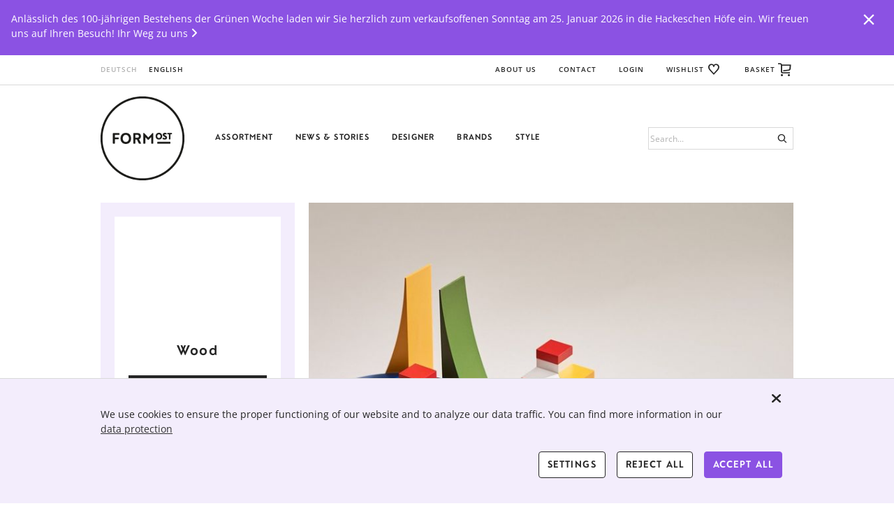

--- FILE ---
content_type: text/html; charset=utf-8
request_url: https://en.formost.de/window.location.href/
body_size: 66788
content:
<!DOCTYPE html><!--[if IE]> <html class="ie" lang="en"> <![endif]--><!--[if IE 8]> <html class="ie8" lang="en"> <![endif]--><!--[if IE 9]> <html class="ie9" lang="en"> <![endif]--><!--[if !IE]><!--> <html lang="en"> <!--<![endif]--><head><title>Good Goods - valuable and lovely - FORMOST</title><meta charset="UTF-8"><meta name="apple-mobile-web-app-capable" content="yes"><meta name="version" content="1351"><meta name="last-modified" content="1768580210"><script type="text/javascript">window.versionHref = window.location.href;</script><meta name="viewport" content="width=device-width, initial-scale=1.0" /><script type="text/javascript" src="/Ressource/ThirdParty/JQuery/Js/jquery-2.0.3.min.js"></script><link rel="apple-touch-icon" href="/Ressource/Graphic/apple-touch-icon-152x152.png" sizes="152x152" /><link rel="apple-touch-icon" href="/Ressource/Graphic/apple-touch-icon-120x120.png" sizes="120x120" /><link rel="apple-touch-icon" href="/Ressource/Graphic/apple-touch-icon-76x76.png" sizes="76x76" /><link rel="apple-touch-icon" href="/Ressource/Graphic/apple-touch-icon.png" /><link rel="alternate" href="https://www.formost.de/" hreflang="de" /><link rel="alternate" href="https://en.formost.de/" hreflang="en" /><meta name="pageHri" content="page_home"  /><meta name="msvalidate.01" content="4E3C362D5E92852AE3CA3D9A497DE9C6" /><meta name="google-site-verification" content="c7eKTcd3fy5NWmhZiDXDIlXmEgUGIIARC9TOTFaHqMQ" /><meta name="title" content="Good Goods - valuable and lovely - FORMOST"><meta property="og:title" content="Good Goods - valuable and lovely - FORMOST"><meta property="og:site_name" content="Formost"><meta name="description" content="Our specialized design focused catalogue FORMOST consolidates traditional, east-german und international shaping in the spirit of „Good Goods“ - „Gute Ware“"><link href="/Ressource/Css/fontawesome-all.css?v=482" rel="stylesheet" type="text/css" /><link rel="stylesheet" href="/Ressource/Css/ss-standard/webfonts/ss-standard.css?v=482" type="text/css" /><link rel="stylesheet" href="/Ressource/Css/ss-social/webfonts/ss-social.css?v=482" type="text/css" /><link rel="stylesheet" href="/Ressource/Css/ss-gizmo/ss-gizmo.css?v=482" type="text/css" /><link rel="stylesheet" type="text/css" href="/Ressource/ThirdParty/JQuery/Css/jquery-ui-1.10.3.custom.css?v=482" /><link rel="stylesheet" type="text/css" href="/Ressource/ThirdParty/JQuery/Css/jquery-ui-1.10.3.custom.cellms.css?v=482" /><link type="text/css" href="/Ressource/Css/html5boilerplate.css?v=482" media="all" rel="stylesheet" /><link type="text/css" href="/Css/formost/base.css?v=482" media="all" rel="stylesheet" /><script type="text/javascript">function deviceRecognition(){var self = this;this.config = {"currentDevice":"desktop","cssAsyncLoading":true,"cssVersion":482,"cssThemeName":"formost","device":{"desktop":"\/","mobile":"\/"},"fallbackDevice":{"desktop":"desktop","tablet":"mobile","mobile":"mobile"}};

	//Init Function
	this.initDeviceRecognition = function (){
		//Config Objekt (build in Controller)
		self.getDevice();
	}

	this.checkForDiffVersion = function(){
		if(self.device == 'mobile' && self.config.device[self.device] == undefined){
			if(self.config.fallbackDevice[self.device] != undefined) {
				self.device = self.config.fallbackDevice[self.device];
			} else {
				self.device = 'tablet';
			}
		}
		if(self.device == 'tablet' && self.config.device[self.device] == undefined){
			if(self.config.fallbackDevice[self.device] != undefined) {
				self.device = self.config.fallbackDevice[self.device];
			} else {
				self.device = 'desktop';
			}
		}
		
		self.loadDeviceCss();
		self.preventTouchEvent();
	}
	
	// check if the current device supports touchevents and disables
	// ontouchstart event to enable :focus and :active on mobile devices
	this.preventTouchEvent = function()
	{
		if (typeof window.ontouchstart !== 'undefined')
		{
			document.addEventListener('touchstart', function(){}, false); 
		}
	}
	
	this.loadDeviceCss = function()
	{
		var link=document.createElement('link');
		var deviceNameUc = self.device.charAt(0).toUpperCase() + self.device.slice(1);
		link.type="text/css";
		link.href='/Css/'+self.config.cssThemeName+'/only'+deviceNameUc+'.css'+ '?v='+self.config.cssVersion;
		link.rel='stylesheet';
		link.media='all';
		document.getElementsByTagName('head')[0].appendChild(link);
		
		document.getElementsByTagName('html')[0].className += " " + self.device;
	}
	
	//Return the Device of the User
	this.getDevice = function(){
		document.write('<scr' + 'ipt type="text/javascript" src="/Widget/Basic/DeviceSwitcher/View/Js/mdetect.js" onload="mdetectIsLoaded();"></scr' + 'ipt>');mdetectIsLoaded = function(){if(MobileEsp.DetectTierIphone()){self.device = 'mobile';}else if(MobileEsp.DetectTierTablet()){self.device = 'tablet';}else{self.device = 'desktop';}self.checkForDiffVersion();}
	}
		
}

var device = new deviceRecognition();
device.initDeviceRecognition();

</script><!--[if (gte IE 6)&(lte IE 8)]><script type="text/javascript" src="/Ressource/ThirdParty/Selectivizr/selectivizr-min.js"></script><![endif]--></head><body>



<div class="pageWrapper noTheme"> <div class="Page " data-role="page" data-page-hri="page_home" ><div class="Widget CustomAnnouncement  empty"></div><div class="header clearfix searchOpened" data-role="header" data-page="page_home"><h1 class="hidden">Home</h1><div class="headerActionWrapper"><div class="lineWrapper actions"><div class="mobileMenuIcon ssFix"><div class="iconWrapper"><img class="menuIcon" src="/Ressource/Graphic/mobile_menu.svg" alt="Menu" title="Menu"><span class="closeIcon ss-gizmo ss-delete"></span></div></div><div class="logoSmallWrapper"><a href="/" class="logo ssFix"><img src="/Ressource/Graphic/logo_header_small.png" alt="FORMOST" title="© 2015 FORMOST GMBH"></a></div><div class="columnWrapper languages"><div class="BasicLanguageBox Widget  " ><a href="https://www.formost.de/" data-lang=de >Deutsch</a><a href="/" data-lang=en class="selected">English</a></div></div><div class="columnWrapper links"><div class="ListLinkList Widget  "  ><ul class="link" data-depth="0"><li class="noChildren " data-depth="0"><div class="SetLink Widget " ><a class="SetLink   " href="/about-us/">About Us</a></div></li><li class="noChildren " data-depth="0"><div class="SetLink Widget " ><a class="SetLink   " href="/kontakt/">Contact</a></div></li></ul></div><div class="CustomUserLogin Widget userLoginState stateLogin" ><a data-spacer-content-loader="overlay" data-short-class-name="custom_userLogin" data-scroll-offset=0 class="login"><span class="text">Login</span><span class="miniIcon"><span class="icon ss-user ss-gizmo"></span></span></a></div><div class="searchIcon actionDecoration"><span class="miniIcon"><span class="icon ss-search ss-gizmo"></span></span></div><div class="CustomShopBasket Widget MiniWishList empty " ><a class="noLinkDecoration" data-short-class-name="custom_shop_basket" data-spacer-content-loader="overlay" data-view="wishListOverview" data-scroll-offset=0><span class="text">Wishlist</span><span class="miniIcon"><span class="icon ss-heart ss-gizmo"></span><span class="info">0</span></span><span class="info hidden">0</span></a></div><div class="CustomShopBasketMini Widget empty " ><a class="basket" data-short-class-name="custom_shop_basket" data-view="basket" data-spacer-content-loader="overlay" data-scroll-offset=0><span class="text">Basket</span><span class="miniIcon"><span class="icon ss-cart ss-gizmo"></span><span class="info">0</span></span><span class="info hidden">0</span></a></div></div></div></div><div class="headerWrapper"><div class="lineWrapper nav"><div class="logoWrapper ssFix"><a href="/" class="logo"><img src="/Ressource/Graphic/logo_header.png" alt="FORMOST" title="© 2015 FORMOST GMBH"></a></div><nav class="menu ssFix"><div class="centeredLine"><div class="searchWidget BasicForm redirect"><form name="formSearch" method="POST"><label for="inputSearch"><span class="caption">Suche</span></label><div class="inputWrapper searchInputWrapper"><input type="text" id="inputSearch" name="inputSearch" value="" placeholder="Search..." /><span class="ss-gizmo ss-search inputSearchIcon"></span></div><input type="submit" name="submitSearch" value="Search"/></form></div><div class="ListLinkList Widget  "  ><ul class="link" data-depth="0"><li class="noChildren " data-depth="0"><div class="SetLink Widget " ><a class="SetLink   " href="/assortment/">Assortment</a></div></li><li class="noChildren " data-depth="0"><div class="SetLink Widget " ><a class="SetLink   " href="/news-stories/">News & Stories</a></div></li><li class="noChildren " data-depth="0"><div class="SetLink Widget " ><a class="SetLink   " href="/designer/">Designer</a></div></li><li class="noChildren " data-depth="0"><div class="SetLink Widget " ><a class="SetLink   " href="/brands/">Brands</a></div></li><li class="noChildren " data-depth="0"><div class="SetLink Widget " ><a class="SetLink   " href="/style/">Style</a></div></li></ul></div></div><div class="breadcrumb"><div class="wrapper"><div class="CustomNavigationPath ssFix"></div></div></div></nav></div><div class="lineWrapper mobileShortcuts"><div class="ListLinkList Widget  "  ><ul class="link" data-depth="0"><li class="noChildren " data-depth="0"><div class="SetLink Widget " ><a class="SetLink   " href="/about-us/">ÜBER UNS</a></div></li><li class="noChildren " data-depth="0"><div class="SetLink Widget " ><a class="SetLink   " href="/assortment/">SORTIMENT</a></div></li><li class="noChildren " data-depth="0"><div class="SetLink Widget " ><a class="SetLink   " href="/news-stories/">News & Stories</a></div></li><li class="noChildren " data-depth="0"><div class="SetLink Widget " ><a class="SetLink   " href="/designer/">DESIGNER</a></div></li><li class="noChildren " data-depth="0"><div class="SetLink Widget " ><a class="SetLink   " href="/brands/">MARKEN</a></div></li><li class="noChildren " data-depth="0"><div class="SetLink Widget " ><a class="SetLink   " href="/style/">STIL</a></div></li></ul></div></div></div><div class="contentLoaderWrapper"><div class="Widget BasicSpacerContentLoader  spacerHeader" id="spacerHeader"><div class="waitBox"></div><div class="wrapper"><div class="closeButton ss-delete ss-gizmo"></div><div class="wrapperContentLoader"></div></div></div></div><div class="menuMobile hidden"><div class="ListLinkList Widget  first"  ><ul class="link" data-depth="0"><li class="noChildren " data-depth="0"><div class="SetLink Widget " ><a class="SetLink   " href="/assortment/">Assortment</a></div></li><li class="noChildren " data-depth="0"><div class="SetLink Widget " ><a class="SetLink   " href="/news-stories/">News & Stories</a></div></li><li class="noChildren " data-depth="0"><div class="SetLink Widget " ><a class="SetLink   " href="/designer/">Designer</a></div></li><li class="noChildren " data-depth="0"><div class="SetLink Widget " ><a class="SetLink   " href="/brands/">Brands</a></div></li><li class="noChildren " data-depth="0"><div class="SetLink Widget " ><a class="SetLink   " href="/style/">Style</a></div></li></ul></div><div class="BasicLanguageBox Widget  " ><a href="https://www.formost.de/" data-lang=de >Deutsch</a><a href="/" data-lang=en class="selected">English</a></div><div class="ListLinkList Widget  second"  ><ul class="link" data-depth="0"><li class="noChildren " data-depth="0"><div class="SetLink Widget " ><a class="SetLink   " href="/about-us/">About Us</a></div></li><li class="noChildren " data-depth="0"><div class="SetLink Widget " ><a class="SetLink   " href="/kontakt/">Contact</a></div></li></ul></div><div class="CustomUserLogin Widget userLoginState stateLogin" ><a data-spacer-content-loader="overlay" data-short-class-name="custom_userLogin" data-scroll-offset=0 class="login"><span class="text">Login</span><span class="miniIcon"><span class="icon ss-user ss-gizmo"></span></span></a></div><div class="CustomShopBasket Widget MiniWishList empty " ><a class="noLinkDecoration" data-short-class-name="custom_shop_basket" data-spacer-content-loader="overlay" data-view="wishListOverview" data-scroll-offset=0><span class="text">Wishlist</span><span class="miniIcon"><span class="icon ss-heart ss-gizmo"></span><span class="info">0</span></span><span class="info hidden">0</span></a></div><div class="CustomShopBasketMini Widget empty " ><a class="basket" data-short-class-name="custom_shop_basket" data-view="basket" data-spacer-content-loader="overlay" data-scroll-offset=0><span class="text">Basket</span><span class="miniIcon"><span class="icon ss-cart ss-gizmo"></span><span class="info">0</span></span><span class="info hidden">0</span></a></div></div></div><div class="CustomFlyout panel Widget "  ><div class="Widget BasicSpacerContentLoader  flyout" id="flyout"><div class="waitBox"></div><div class="wrapper"><div class="closeButton ss-delete ss-gizmo"></div><div class="wrapperContentLoader"></div></div></div></div><div class="pageActionBar"><a class="pageAction ssFix goUp"><span class="goUp ss-standard ss-navigateup"></span></a><a class="pageAction ssFix hidden" article-id="102461" data-view="productRequest" data-spacer-content-loader="overlay" data-short-class-name="custom_flyout" title="Haben Sie eine Frage zu diesem Produkt?"><span class="ss-standard ss-ellipsischat"></span></a><a class="pageAction ssFix" article-id="102554" data-view="call" data-spacer-content-loader="overlay" data-short-class-name="custom_flyout" title="Fragen oder Wünsche?"><span class="ss-standard ss-phone"></span></a><a class="pageAction ssFix" article-id="102585" data-view="newsletter" data-spacer-content-loader="overlay" data-short-class-name="custom_flyout" title="FORMOST - NEWSLETTER"><span class="ss-standard ss-mail"></span></a><a class="pageAction ssFix hidden" article-id="430509" data-view="afterCheckoutNLSubscription" data-spacer-content-loader="overlay" data-short-class-name="custom_flyout" title="FORMOST - NEWSLETTER"><span class="ss-standard ss-mail"></span></a></div><div data-role="content" class="content" role="main" ><div class="ListImageGallery Widget extendedSlideshow home pageElt " id="extendedSlideshow90330"  ><div class="stage translateCss">
<div class="SetImage Widget slideshow home  "  ><div class="borderWrapper"><a class="noLinkDecoration" href="/assortment/prd.14095.tecnolumen-tischleuchte-cubelight-mscl1-design-mathias-schiffdecker/"><div class="textWrapper"><div class="titleWrapper"><div class="BasicText Widget  title"  >Leuchten der Moderne,</div></div><div class="descriptionWrapper"><div class="BasicText Widget  description"  >die Tischleuchte CUBELIGHT von Mathias Schiffdecker</div></div></div></a><div class="copyrightWrapper"><div class="BasicText Widget  copyright"  >©Tecnolumen</div></div><a class="noLinkDecoration" href="/assortment/prd.14095.tecnolumen-tischleuchte-cubelight-mscl1-design-mathias-schiffdecker/"><div class="BasicGraphic Widget  graphic" ><picture><source srcset="/d9766130155f49bc9ceaa70f27b82de1.slideshow/tecnolumen_Cubelight_MSCL1_02_formost_slideshow.jpg?v=2" media="(min-width:415px)"><source srcset="/d9766130155f49bc9ceaa70f27b82de1.slideshowMobile/tecnolumen_Cubelight_MSCL1_02_formost_slideshowMobile.jpg?v=2" media="(max-width:414px)"><img src="/d9766130155f49bc9ceaa70f27b82de1.slideshow/tecnolumen_Cubelight_MSCL1_02_formost_slideshow.jpg?v=2"  alt="die Tischleuchte CUBELIGHT von Mathias Schiffdecker" title=""  /></picture></div></div></a></div><div class="SetImage Widget slideshow home  "  ><div class="borderWrapper"><a class="noLinkDecoration" href="/marken/hack_lederware/"><div class="textWrapper"><div class="titleWrapper"><div class="BasicText Widget  title"  ><p>Segeltuch &amp; Sattlerleder<br></p></div></div><div class="descriptionWrapper"><div class="BasicText Widget  description"  ><p>Die Tasche für alle Fälle<br></p></div></div></div></a><div class="copyrightWrapper"><div class="BasicText Widget  copyright"  >©FORMOST</div></div><a class="noLinkDecoration" href="/marken/hack_lederware/"><div class="BasicGraphic Widget  graphic" ><picture><source srcset="/2564e57932e0c35a42334efc9d26591c.slideshow/hack-lederware_mood-Andrea_slider_formost_slideshow.jpg?v=4" media="(min-width:415px)"><source srcset="/2564e57932e0c35a42334efc9d26591c.slideshowMobile/hack-lederware_mood-Andrea_slider_formost_slideshowMobile.jpg?v=4" media="(max-width:414px)"><img src="/2564e57932e0c35a42334efc9d26591c.slideshow/hack-lederware_mood-Andrea_slider_formost_slideshow.jpg?v=4"  alt=" Die Tasche für alle Fälle " title=""  loading="lazy"/></picture></div></div></a></div><div class="SetImage Widget slideshow home  "  ><div class="borderWrapper"><a class="noLinkDecoration" href="/news-stories/news.307.natuerliche-schoenheit-aus-leder-sonnenleder-steht-fuer-echte-handwerkskunst/"><div class="textWrapper"><div class="titleWrapper"><div class="BasicText Widget  title"  >Natürliche Schönheit aus Leder</div></div><div class="descriptionWrapper"><div class="BasicText Widget  description"  ><p>Sonnenleder steht für echte Handwerkskunst<br type="_moz"></p></div></div></div></a><div class="copyrightWrapper"><div class="BasicText Widget  copyright"  >©FORMOST</div></div><a class="noLinkDecoration" href="/news-stories/news.307.natuerliche-schoenheit-aus-leder-sonnenleder-steht-fuer-echte-handwerkskunst/"><div class="BasicGraphic Widget  graphic" ><picture><source srcset="/fd4a0e2bb5d1ee902c387cd4a2ec96cb.slideshow/Sonnenleder_NAHE_Chrisitian_formost_02_slideshow.jpg?v=2" media="(min-width:415px)"><source srcset="/fd4a0e2bb5d1ee902c387cd4a2ec96cb.slideshowMobile/Sonnenleder_NAHE_Chrisitian_formost_02_slideshowMobile.jpg?v=2" media="(max-width:414px)"><img src="/fd4a0e2bb5d1ee902c387cd4a2ec96cb.slideshow/Sonnenleder_NAHE_Chrisitian_formost_02_slideshow.jpg?v=2"  alt=" Sonnenleder steht für echte Handwerkskunst " title=""  loading="lazy"/></picture></div></div></a></div><div class="SetImage Widget slideshow home  "  ><div class="borderWrapper"><a class="noLinkDecoration" href="/marken/zeha_berlin/"><div class="textWrapper"><div class="titleWrapper"><div class="BasicText Widget  title"  ><p>ZEHA Berlin</p></div></div><div class="descriptionWrapper"><div class="BasicText Widget  description"  >Der Club ist ein Lederschuh von Zeha Berlin</div></div></div></a><div class="copyrightWrapper"><div class="BasicText Widget  copyright"  >©FORMOST</div></div><a class="noLinkDecoration" href="/marken/zeha_berlin/"><div class="BasicGraphic Widget  graphic" ><picture><source srcset="/4c361dee76c96fc71ecb1d2cc2d4bfa9.slideshow/Ronan_Le_Tiec_5524_slideshow.jpg?v=18" media="(min-width:415px)"><source srcset="/4c361dee76c96fc71ecb1d2cc2d4bfa9.slideshowMobile/Ronan_Le_Tiec_5524_slideshowMobile.jpg?v=18" media="(max-width:414px)"><img src="/4c361dee76c96fc71ecb1d2cc2d4bfa9.slideshow/Ronan_Le_Tiec_5524_slideshow.jpg?v=18"  alt="Der Club ist ein Lederschuh von Zeha Berlin" title=""  loading="lazy"/></picture></div></div></a></div><div class="SetImage Widget slideshow home  "  ><div class="borderWrapper"><a class="noLinkDecoration" href="/news-stories/news.248.neu-und-nur-bei-uns-die-kleine-fur-unterwegs/"><div class="textWrapper"><div class="titleWrapper"><div class="BasicText Widget  title"  ><h3>Die kleine Tasche für unterwegs.<br></h3></div></div><div class="descriptionWrapper"><div class="BasicText Widget  description"  ><p>Alles drin: Handy, Geld, Schlüssel und Taschentücher. <br></p></div></div></div></a><div class="copyrightWrapper"><div class="BasicText Widget  copyright"  >©FORMOST</div></div><a class="noLinkDecoration" href="/news-stories/news.248.neu-und-nur-bei-uns-die-kleine-fur-unterwegs/"><div class="BasicGraphic Widget  graphic" ><picture><source srcset="/eeb1036a1f2e7c9dbf0f5f45d4f4ce27.slideshow/Sina_Borsa_ledertasche-xs_formost_slideshow.jpg?v=2" media="(min-width:415px)"><source srcset="/eeb1036a1f2e7c9dbf0f5f45d4f4ce27.slideshowMobile/Sina_Borsa_ledertasche-xs_formost_slideshowMobile.jpg?v=2" media="(max-width:414px)"><img src="/eeb1036a1f2e7c9dbf0f5f45d4f4ce27.slideshow/Sina_Borsa_ledertasche-xs_formost_slideshow.jpg?v=2"  alt=" Alles drin: Handy, Geld, Schlüssel und Taschentücher. " title=""  loading="lazy"/></picture></div></div></a></div><div class="SetImage Widget slideshow home  "  ><div class="borderWrapper"><a class="noLinkDecoration" href="/unsere_themen/Materialitaeten_Holz/"><div class="textWrapper"><div class="titleWrapper"><div class="BasicText Widget  title"  ><p>Wood</p></div></div><div class="descriptionWrapper"><div class="BasicText Widget  description"  ><p>Universal resource for creative minds</p></div></div></div></a><div class="copyrightWrapper"><div class="BasicText Widget  copyright"  >©FORMOST</div></div><a class="noLinkDecoration" href="/unsere_themen/Materialitaeten_Holz/"><div class="BasicGraphic Widget  graphic" ><picture><source srcset="/43d2eb2a938aa482e5937ae57d1704bb.slideshow/Formost_Bauspiel_slideshow.jpg?v=16" media="(min-width:415px)"><source srcset="/43d2eb2a938aa482e5937ae57d1704bb.slideshowMobile/Formost_Bauspiel_slideshowMobile.jpg?v=16" media="(max-width:414px)"><img src="/43d2eb2a938aa482e5937ae57d1704bb.slideshow/Formost_Bauspiel_slideshow.jpg?v=16"  alt=" Universal resource for creative minds " title=""  loading="lazy"/></picture></div></div></a></div><div class="SetImage Widget slideshow home  "  ><div class="borderWrapper"><a class="noLinkDecoration" href="/marken/koesener_spielzeug/"><div class="textWrapper"><div class="titleWrapper"><div class="BasicText Widget  title"  ><p>Kuscheltiere von Kösen<br></p></div></div><div class="descriptionWrapper"><div class="BasicText Widget  description"  ><p>Preisgekrönt und unverwechselbar.<br></p></div></div></div></a><div class="copyrightWrapper"><div class="BasicText Widget  copyright"  >©FORMOST</div></div><a class="noLinkDecoration" href="/marken/koesener_spielzeug/"><div class="BasicGraphic Widget  graphic" ><picture><source srcset="/106db7161ed3294dbb2c0cf7f7ecbc0f.slideshow/koesen_plueschtier_kueken_formost_slideshow.jpg?v=4" media="(min-width:415px)"><source srcset="/106db7161ed3294dbb2c0cf7f7ecbc0f.slideshowMobile/koesen_plueschtier_kueken_formost_slideshowMobile.jpg?v=4" media="(max-width:414px)"><img src="/106db7161ed3294dbb2c0cf7f7ecbc0f.slideshow/koesen_plueschtier_kueken_formost_slideshow.jpg?v=4"  alt=" Preisgekrönt und unverwechselbar. " title=""  loading="lazy"/></picture></div></div></a></div><div class="SetImage Widget slideshow home  "  ><div class="borderWrapper"><a class="noLinkDecoration" href="/marken/fortschritt_berlin/"><div class="textWrapper"><div class="titleWrapper"><div class="BasicText Widget  title"  ><p>Merino &amp; Seide für Hand &amp; Hals<br type="_moz"></p></div></div><div class="descriptionWrapper"><div class="BasicText Widget  description"  ><p>Zeitlos schöne Schals &amp; Handstulpen.</p></div></div></div></a><div class="copyrightWrapper"><div class="BasicText Widget  copyright"  >©FORMOST</div></div><a class="noLinkDecoration" href="/marken/fortschritt_berlin/"><div class="BasicGraphic Widget  graphic" ><picture><source srcset="/abfc46d17090763c68fe25f428bf92ab.slideshow/fortschritt-stulpen-maren-formost_slideshow.jpg?v=4" media="(min-width:415px)"><source srcset="/abfc46d17090763c68fe25f428bf92ab.slideshowMobile/fortschritt-stulpen-maren-formost_slideshowMobile.jpg?v=4" media="(max-width:414px)"><img src="/abfc46d17090763c68fe25f428bf92ab.slideshow/fortschritt-stulpen-maren-formost_slideshow.jpg?v=4"  alt=" Zeitlos schöne Schals &amp; Handstulpen. " title=""  loading="lazy"/></picture></div></div></a></div><div class="SetImage Widget slideshow home  "  ><div class="borderWrapper"><a class="noLinkDecoration" href="/stil/jugendstil/"><div class="textWrapper"><div class="titleWrapper"><div class="BasicText Widget  title"  >Avantgarde für Ihr Zuhause</div></div><div class="descriptionWrapper"><div class="BasicText Widget  description"  >&nbsp;jUGENDSTIL &amp; WIENER WERKSTÄTTE</div></div></div></a><div class="copyrightWrapper"><div class="BasicText Widget  copyright"  >© Golem</div></div><a class="noLinkDecoration" href="/stil/jugendstil/"><div class="BasicGraphic Widget  graphic" ><picture><source srcset="/fd7b393196d34c4fd0b968b694cb3a9c.slideshow/FCC_22_B_V1__slideshow.jpg?v=2" media="(min-width:415px)"><source srcset="/fd7b393196d34c4fd0b968b694cb3a9c.slideshowMobile/FCC_22_B_V1__slideshowMobile.jpg?v=2" media="(max-width:414px)"><img src="/fd7b393196d34c4fd0b968b694cb3a9c.slideshow/FCC_22_B_V1__slideshow.jpg?v=2"  alt="&nbsp;jUGENDSTIL &amp; WIENER WERKSTÄTTE" title=""  loading="lazy"/></picture></div></div></a></div><div class="SetImage Widget slideshow home  "  ><div class="borderWrapper"><a class="noLinkDecoration" href="/brands/m.240.lapuan-kankurit/"><div class="textWrapper"><div class="titleWrapper"><div class="BasicText Widget  title"  >Warm durch den Herbst</div></div><div class="descriptionWrapper"><div class="BasicText Widget  description"  >mit einer Decke aus reiner Schurwolle</div></div></div></a><div class="copyrightWrapper"><div class="BasicText Widget  copyright"  >©FORMOST</div></div><a class="noLinkDecoration" href="/brands/m.240.lapuan-kankurit/"><div class="BasicGraphic Widget  graphic" ><picture><source srcset="/2b292929f6d4998f2dfe213df162758c.slideshow/Markus_213555_web_Lapuan_Kankurit_formost_01_slideshow.jpg?v=2" media="(min-width:415px)"><source srcset="/2b292929f6d4998f2dfe213df162758c.slideshowMobile/Markus_213555_web_Lapuan_Kankurit_formost_01_slideshowMobile.jpg?v=2" media="(max-width:414px)"><img src="/2b292929f6d4998f2dfe213df162758c.slideshow/Markus_213555_web_Lapuan_Kankurit_formost_01_slideshow.jpg?v=2"  alt="mit einer Decke aus reiner Schurwolle" title=""  loading="lazy"/></picture></div></div></a></div><div class="SetImage Widget slideshow home  "  ><div class="borderWrapper"><a class="noLinkDecoration" href="/unsere_themen/Weibliche_Ikonen_KPM/"><div class="textWrapper"><div class="titleWrapper"><div class="BasicText Widget  title"  ><p>Weibliche Ikonen der KPM<br></p></div></div><div class="descriptionWrapper"><div class="BasicText Widget  description"  ><p>Am BAUHAUS: Trude Petri &amp; Maguerite Friedlaender.<br></p></div></div></div></a><div class="copyrightWrapper"><div class="BasicText Widget  copyright"  >© KPM</div></div><a class="noLinkDecoration" href="/unsere_themen/Weibliche_Ikonen_KPM/"><div class="BasicGraphic Widget  graphic" ><picture><source srcset="/caec2759cc6774f856e57ad46b3f4036.slideshow/mood_halle_slideshow.jpg?v=2" media="(min-width:415px)"><source srcset="/caec2759cc6774f856e57ad46b3f4036.slideshowMobile/mood_halle_slideshowMobile.jpg?v=2" media="(max-width:414px)"><img src="/caec2759cc6774f856e57ad46b3f4036.slideshow/mood_halle_slideshow.jpg?v=2"  alt=" Am BAUHAUS: Trude Petri &amp; Maguerite Friedlaender. " title=""  loading="lazy"/></picture></div></div></a></div><div class="SetImage Widget slideshow home  "  ><div class="borderWrapper"><a class="noLinkDecoration" href="/assortment/prd.14717.gestalten-verlag-vegetarisches-kochbuch-junges-gemuese/"><div class="textWrapper"><div class="titleWrapper"><div class="BasicText Widget  title"  >Junges Gemüse</div></div><div class="descriptionWrapper"><div class="BasicText Widget  description"  >Das Vegetarische Kochbuch aus dem Gestalten Verlag</div></div></div></a><div class="copyrightWrapper"><div class="BasicText Widget  copyright"  >©FORMOST</div></div><a class="noLinkDecoration" href="/assortment/prd.14717.gestalten-verlag-vegetarisches-kochbuch-junges-gemuese/"><div class="BasicGraphic Widget  graphic" ><picture><source srcset="/95deb7e31e6b87f447c9cc15145c0ce1.slideshow/Andre_213355_web_Kochbuch_Junges_Gem__se_formost_01_slideshow.jpg?v=2" media="(min-width:415px)"><source srcset="/95deb7e31e6b87f447c9cc15145c0ce1.slideshowMobile/Andre_213355_web_Kochbuch_Junges_Gem__se_formost_01_slideshowMobile.jpg?v=2" media="(max-width:414px)"><img src="/95deb7e31e6b87f447c9cc15145c0ce1.slideshow/Andre_213355_web_Kochbuch_Junges_Gem__se_formost_01_slideshow.jpg?v=2"  alt="Das Vegetarische Kochbuch aus dem Gestalten Verlag" title=""  loading="lazy"/></picture></div></div></a></div><div class="SetImage Widget slideshow home  "  ><div class="borderWrapper"><a class="noLinkDecoration" href="/assortment/prd.2530.koh-i-noor-druckbleistift-set/"><div class="textWrapper"><div class="titleWrapper"><div class="BasicText Widget  title"  >Für feine Ideen</div></div><div class="descriptionWrapper"><div class="BasicText Widget  description"  ><p>die besten Druckbleistifte von<br type="_moz"></p><p>KOH-I-NOOR<br type="_moz"></p></div></div></div></a><div class="copyrightWrapper"><div class="BasicText Widget  copyright"  >©FORMOST</div></div><a class="noLinkDecoration" href="/assortment/prd.2530.koh-i-noor-druckbleistift-set/"><div class="BasicGraphic Widget  graphic" ><picture><source srcset="/45ce488348532fe79d8e9d9a4198033f.slideshow/Website_Koh-i-noor_slideshow.jpg?v=2" media="(min-width:415px)"><source srcset="/45ce488348532fe79d8e9d9a4198033f.slideshowMobile/Website_Koh-i-noor_slideshowMobile.jpg?v=2" media="(max-width:414px)"><img src="/45ce488348532fe79d8e9d9a4198033f.slideshow/Website_Koh-i-noor_slideshow.jpg?v=2"  alt=" die besten Druckbleistifte von KOH-I-NOOR " title=""  loading="lazy"/></picture></div></div></a></div><div class="SetImage Widget slideshow home  "  ><div class="borderWrapper"><a class="noLinkDecoration" href="/marken/windmuehlenmesser/"><div class="textWrapper"><div class="titleWrapper"><div class="BasicText Widget  title"  ><p>Solinger Feinschliff<br></p></div></div><div class="descriptionWrapper"><div class="BasicText Widget  description"  ><p>Gut in der Hand. Gut im Gebrauch.<br></p></div></div></div></a><div class="copyrightWrapper"><div class="BasicText Widget  copyright"  >©FORMOST</div></div><a class="noLinkDecoration" href="/marken/windmuehlenmesser/"><div class="BasicGraphic Widget  graphic" ><picture><source srcset="/39b7b49254f3c1de6642c35e68b2dfd9.slideshow/windmuehlen-macknothi-messer-brett-formost_slideshow.jpg?v=16" media="(min-width:415px)"><source srcset="/39b7b49254f3c1de6642c35e68b2dfd9.slideshowMobile/windmuehlen-macknothi-messer-brett-formost_slideshowMobile.jpg?v=16" media="(max-width:414px)"><img src="/39b7b49254f3c1de6642c35e68b2dfd9.slideshow/windmuehlen-macknothi-messer-brett-formost_slideshow.jpg?v=16"  alt=" Gut in der Hand. Gut im Gebrauch. " title=""  loading="lazy"/></picture></div></div></a></div><div class="SetImage Widget slideshow home  "  ><div class="borderWrapper"><a class="noLinkDecoration" href="/unsere_themen/Die_geliebte_Partie/"><div class="textWrapper"><div class="titleWrapper"><div class="BasicText Widget  title"  ><p>Strategie im Spiel<br></p></div></div><div class="descriptionWrapper"><div class="BasicText Widget  description"  ><p>Geniale Denk- und&nbsp; Bauspiele<br></p></div></div></div></a><div class="copyrightWrapper"><div class="BasicText Widget  copyright"  >©FORMOST</div></div><a class="noLinkDecoration" href="/unsere_themen/Die_geliebte_Partie/"><div class="BasicGraphic Widget  graphic" ><picture><source srcset="/8180e7e6e184e32276a99ffac72c78d7.slideshow/Naef_Schachspiel_Christian_formost_slideshow.jpg?v=4" media="(min-width:415px)"><source srcset="/8180e7e6e184e32276a99ffac72c78d7.slideshowMobile/Naef_Schachspiel_Christian_formost_slideshowMobile.jpg?v=4" media="(max-width:414px)"><img src="/8180e7e6e184e32276a99ffac72c78d7.slideshow/Naef_Schachspiel_Christian_formost_slideshow.jpg?v=4"  alt=" Geniale Denk- und&nbsp; Bauspiele " title=""  loading="lazy"/></picture></div></div></a></div><div class="SetImage Widget slideshow home  "  ><div class="borderWrapper"><a class="noLinkDecoration" href="/unsere_themen/Materialitaeten_Glas/"><div class="textWrapper"><div class="titleWrapper"><div class="BasicText Widget  title"  ><p>Innovative Glaskunst<br></p></div></div><div class="descriptionWrapper"><div class="BasicText Widget  description"  ><p>Metamorphose von<br></p><p>Kunst &amp; Technologie<br></p></div></div></div></a><div class="copyrightWrapper"><div class="BasicText Widget  copyright"  >©FORMOST</div></div><a class="noLinkDecoration" href="/unsere_themen/Materialitaeten_Glas/"><div class="BasicGraphic Widget  graphic" ><picture><source srcset="/b37ab11771583de579a1f8432f8fd33b.slideshow/FormOst_0763_Final__slideshow.jpg?v=8" media="(min-width:415px)"><source srcset="/b37ab11771583de579a1f8432f8fd33b.slideshowMobile/FormOst_0763_Final__slideshowMobile.jpg?v=8" media="(max-width:414px)"><img src="/b37ab11771583de579a1f8432f8fd33b.slideshow/FormOst_0763_Final__slideshow.jpg?v=8"  alt=" Metamorphose von Kunst &amp; Technologie " title=""  loading="lazy"/></picture></div></div></a></div><div class="SetImage Widget slideshow home  "  ><div class="borderWrapper"><a class="noLinkDecoration" href="/assortment/prd.15287.lindner-porzellan-lieblings-becher/#conf.15289.dimension-klein"><div class="textWrapper"><div class="titleWrapper"><div class="BasicText Widget  title"  ><p>LIEBLINGs<br type="_moz"></p><p>Becher<br type="_moz"></p></div></div><div class="descriptionWrapper"><div class="BasicText Widget  description"  >Espresso oder Kaffee?</div></div></div></a><div class="copyrightWrapper"><div class="BasicText Widget  copyright"  >©FORMOST</div></div><a class="noLinkDecoration" href="/assortment/prd.15287.lindner-porzellan-lieblings-becher/#conf.15289.dimension-klein"><div class="BasicGraphic Widget  graphic" ><picture><source srcset="/b425f34314b1ebf580ceaace184a934b.slideshow/1_Christian_184187_RGB_LIEBLINGS-Becher_slideshow.jpg?v=2" media="(min-width:415px)"><source srcset="/b425f34314b1ebf580ceaace184a934b.slideshowMobile/1_Christian_184187_RGB_LIEBLINGS-Becher_slideshowMobile.jpg?v=2" media="(max-width:414px)"><img src="/b425f34314b1ebf580ceaace184a934b.slideshow/1_Christian_184187_RGB_LIEBLINGS-Becher_slideshow.jpg?v=2"  alt="Espresso oder Kaffee?" title=""  loading="lazy"/></picture></div></div></a></div><div class="SetImage Widget slideshow home  "  ><div class="borderWrapper"><a class="noLinkDecoration" href="/marken/schneid/"><div class="textWrapper"><div class="titleWrapper"><div class="BasicText Widget  title"  ><p>Schneid Leuchten, neue Farben<br></p></div></div><div class="descriptionWrapper"><div class="BasicText Widget  description"  ><p>Originalität im Design, Qualität in der Ausführung.<br></p></div></div></div></a><div class="copyrightWrapper"><div class="BasicText Widget  copyright"  >© Schneid</div></div><a class="noLinkDecoration" href="/marken/schneid/"><div class="BasicGraphic Widget  graphic" ><picture><source srcset="/67e0ba9df6d6e7c0c44d81621261b84d.slideshow/schneid-eikon-formost2_slideshow.jpg?v=14" media="(min-width:415px)"><source srcset="/67e0ba9df6d6e7c0c44d81621261b84d.slideshowMobile/schneid-eikon-formost2_slideshowMobile.jpg?v=14" media="(max-width:414px)"><img src="/67e0ba9df6d6e7c0c44d81621261b84d.slideshow/schneid-eikon-formost2_slideshow.jpg?v=14"  alt=" Originalität im Design, Qualität in der Ausführung. " title=""  loading="lazy"/></picture></div></div></a></div><div class="SetImage Widget slideshow home  "  ><div class="borderWrapper"><a class="noLinkDecoration" href="/news-stories/news.297.frischer-wind-fuer-den-fruehling-das-neue-rekord-modell-von-zeha-berlin/"><div class="textWrapper"><div class="titleWrapper"><div class="BasicText Widget  title"  >Frisch für den Frühling</div></div><div class="descriptionWrapper"><div class="BasicText Widget  description"  >Das neue REKORD Modell</div></div></div></a><div class="copyrightWrapper"><div class="BasicText Widget  copyright"  >© FORMOST</div></div><a class="noLinkDecoration" href="/news-stories/news.297.frischer-wind-fuer-den-fruehling-das-neue-rekord-modell-von-zeha-berlin/"><div class="BasicGraphic Widget  graphic" ><picture><source srcset="/3eb8c65bc473fdfcaad458cdcec11e87.slideshow/Katja_213253_web_Zeha_Berlin_160_0965_Streetwear_Sportschuh_REKORD_Sneaker_cremewei__-beige_Kalbsleder_mood_02_slideshow.jpg?v=2" media="(min-width:415px)"><source srcset="/3eb8c65bc473fdfcaad458cdcec11e87.slideshowMobile/Katja_213253_web_Zeha_Berlin_160_0965_Streetwear_Sportschuh_REKORD_Sneaker_cremewei__-beige_Kalbsleder_mood_02_slideshowMobile.jpg?v=2" media="(max-width:414px)"><img src="/3eb8c65bc473fdfcaad458cdcec11e87.slideshow/Katja_213253_web_Zeha_Berlin_160_0965_Streetwear_Sportschuh_REKORD_Sneaker_cremewei__-beige_Kalbsleder_mood_02_slideshow.jpg?v=2"  alt="Das neue REKORD Modell" title=""  loading="lazy"/></picture></div></div></a></div><div class="SetImage Widget slideshow home  "  ><div class="borderWrapper"><a class="noLinkDecoration" href="/unsere_themen/vasen/"><div class="textWrapper"><div class="titleWrapper"><div class="BasicText Widget  title"  ><p>Vasen - formvollendet<br></p></div></div><div class="descriptionWrapper"><div class="BasicText Widget  description"  ><div>Blumen in ihrer schönsten Form.<br></div></div></div></div></a><div class="copyrightWrapper"><div class="BasicText Widget  copyright"  >©FORMOST</div></div><a class="noLinkDecoration" href="/unsere_themen/vasen/"><div class="BasicGraphic Widget  graphic" ><picture><source srcset="/61016e34b94f3c789d12b789e24eda6f.slideshow/KPM_Formost_Vase_Halle_slideshow.jpg?v=4" media="(min-width:415px)"><source srcset="/61016e34b94f3c789d12b789e24eda6f.slideshowMobile/KPM_Formost_Vase_Halle_slideshowMobile.jpg?v=4" media="(max-width:414px)"><img src="/61016e34b94f3c789d12b789e24eda6f.slideshow/KPM_Formost_Vase_Halle_slideshow.jpg?v=4"  alt=" Blumen in ihrer schönsten Form. " title=""  loading="lazy"/></picture></div></div></a></div><div class="SetImage Widget slideshow home  "  ><div class="borderWrapper"><a class="noLinkDecoration" href="/marken/lobmeyr/"><div class="textWrapper"><div class="titleWrapper"><div class="BasicText Widget  title"  ><p>Hauchzartes von Lobmeyr<br></p></div></div><div class="descriptionWrapper"><div class="BasicText Widget  description"  ><p>Musselinglas von Künstlern der<br></p><p>WIENER WERKSTÄTTE<br></p></div></div></div></a><div class="copyrightWrapper"><div class="BasicText Widget  copyright"  >©FORMOST</div></div><a class="noLinkDecoration" href="/marken/lobmeyr/"><div class="BasicGraphic Widget  graphic" ><picture><source srcset="/ab97dd9c9743b0340d972904708f9394.slideshow/Anja_Brake_5551_slideshow.jpg?v=14" media="(min-width:415px)"><source srcset="/ab97dd9c9743b0340d972904708f9394.slideshowMobile/Anja_Brake_5551_slideshowMobile.jpg?v=14" media="(max-width:414px)"><img src="/ab97dd9c9743b0340d972904708f9394.slideshow/Anja_Brake_5551_slideshow.jpg?v=14"  alt=" Musselinglas von Künstlern der WIENER WERKSTÄTTE " title=""  loading="lazy"/></picture></div></div></a></div><div class="SetImage Widget slideshow home  "  ><div class="borderWrapper"><a class="noLinkDecoration" href="/unsere_themen/Borsa_Geldboersen/"><div class="textWrapper"><div class="titleWrapper"><div class="BasicText Widget  title"  ><p>Geldbörse BORSA<br></p></div></div><div class="descriptionWrapper"><div class="BasicText Widget  description"  ><p>Die große, kleine, dicke, dünne Geldbörse in neue Farben <br></p></div></div></div></a><div class="copyrightWrapper"><div class="BasicText Widget  copyright"  >©FORMOST</div></div><a class="noLinkDecoration" href="/unsere_themen/Borsa_Geldboersen/"><div class="BasicGraphic Widget  graphic" ><picture><source srcset="/09f556ebe745cd069ee575ed4f89ea2b.slideshow/papoutsi_Geldb__rse_Borsa_m_diverse_Farben_Formost_Slider_slideshow.jpg?v=2" media="(min-width:415px)"><source srcset="/09f556ebe745cd069ee575ed4f89ea2b.slideshowMobile/papoutsi_Geldb__rse_Borsa_m_diverse_Farben_Formost_Slider_slideshowMobile.jpg?v=2" media="(max-width:414px)"><img src="/09f556ebe745cd069ee575ed4f89ea2b.slideshow/papoutsi_Geldb__rse_Borsa_m_diverse_Farben_Formost_Slider_slideshow.jpg?v=2"  alt=" Die große, kleine, dicke, dünne Geldbörse in neue Farben " title=""  loading="lazy"/></picture></div></div></a></div><div class="SetImage Widget slideshow home  "  ><div class="borderWrapper"><a class="noLinkDecoration" href="/marken/werkform/"><div class="textWrapper"><div class="titleWrapper"><div class="BasicText Widget  title"  ><p>Rocking car</p></div></div><div class="descriptionWrapper"><div class="BasicText Widget  description"  ><p>Revival of an iconic design</p></div></div></div></a><div class="copyrightWrapper"><div class="BasicText Widget  copyright"  >©FORMOST</div></div><a class="noLinkDecoration" href="/marken/werkform/"><div class="BasicGraphic Widget  graphic" ><picture><source srcset="/770e6f2d897c7f02fc05a0d8a1cd4832.slideshow/schaukelwagen_brockhage_formost_2_slideshow.jpg?v=12" media="(min-width:415px)"><source srcset="/770e6f2d897c7f02fc05a0d8a1cd4832.slideshowMobile/schaukelwagen_brockhage_formost_2_slideshowMobile.jpg?v=12" media="(max-width:414px)"><img src="/770e6f2d897c7f02fc05a0d8a1cd4832.slideshow/schaukelwagen_brockhage_formost_2_slideshow.jpg?v=12"  alt=" Revival of an iconic design " title=""  loading="lazy"/></picture></div></div></a></div><div class="SetImage Widget slideshow home  "  ><div class="borderWrapper"><a class="noLinkDecoration" href="/marken/farbglashuette_lauscha/"><div class="textWrapper"><div class="titleWrapper"><div class="BasicText Widget  title"  ><h2>Original Thüringer Waldglas&nbsp;<br></h2></div></div><div class="descriptionWrapper"><div class="BasicText Widget  description"  ><p>BAUHAUS trifft auf Glasbläserkunst.<br></p></div></div></div></a><div class="copyrightWrapper"><div class="BasicText Widget  copyright"  >©FORMOST</div></div><a class="noLinkDecoration" href="/marken/farbglashuette_lauscha/"><div class="BasicGraphic Widget  graphic" ><picture><source srcset="/aec548ee9cf13f48967d60bfb600cb24.slideshow/Ludmila_Podlasli_22884_slideshow.jpg?v=46" media="(min-width:415px)"><source srcset="/aec548ee9cf13f48967d60bfb600cb24.slideshowMobile/Ludmila_Podlasli_22884_slideshowMobile.jpg?v=46" media="(max-width:414px)"><img src="/aec548ee9cf13f48967d60bfb600cb24.slideshow/Ludmila_Podlasli_22884_slideshow.jpg?v=46"  alt=" BAUHAUS trifft auf Glasbläserkunst. " title=""  loading="lazy"/></picture></div></div></a></div><div class="SetImage Widget slideshow home  "  ><div class="borderWrapper"><a class="noLinkDecoration" href="/unsere_themen/Lampen_Leuchten/"><div class="textWrapper"><div class="titleWrapper"><div class="BasicText Widget  title"  ><p>Lichtwunder für Zuhause<br></p></div></div><div class="descriptionWrapper"><div class="BasicText Widget  description"  ><p>Lampen &amp; Leuchten<br></p></div></div></div></a><div class="copyrightWrapper"><div class="BasicText Widget  copyright"  >© schneid</div></div><a class="noLinkDecoration" href="/unsere_themen/Lampen_Leuchten/"><div class="BasicGraphic Widget  graphic" ><picture><source srcset="/3403a29361ad9db0ad19a12447eceecb.slideshow/schneid_zappy10_formost_slideshow.jpg?v=26" media="(min-width:415px)"><source srcset="/3403a29361ad9db0ad19a12447eceecb.slideshowMobile/schneid_zappy10_formost_slideshowMobile.jpg?v=26" media="(max-width:414px)"><img src="/3403a29361ad9db0ad19a12447eceecb.slideshow/schneid_zappy10_formost_slideshow.jpg?v=26"  alt=" Lampen &amp; Leuchten " title=""  loading="lazy"/></picture></div></div></a></div><div class="SetImage Widget slideshow home  "  ><div class="borderWrapper"><a class="noLinkDecoration" href="/unsere_themen/Materialitaeten_Glas/"><div class="textWrapper"><div class="titleWrapper"><div class="BasicText Widget  title"  ><p>Faszination Glas<br></p></div></div><div class="descriptionWrapper"><div class="BasicText Widget  description"  ><p>Metamorphose aus Kunst, Handwerk, Technologie.<br></p></div></div></div></a><div class="copyrightWrapper"><div class="BasicText Widget  copyright"  >©FORMOST</div></div><a class="noLinkDecoration" href="/unsere_themen/Materialitaeten_Glas/"><div class="BasicGraphic Widget  graphic" ><picture><source srcset="/a76f498c28732c36ca76c08a86e4af40.slideshow/Harad_nl_fORMOST_slideshow.jpg?v=2" media="(min-width:415px)"><source srcset="/a76f498c28732c36ca76c08a86e4af40.slideshowMobile/Harad_nl_fORMOST_slideshowMobile.jpg?v=2" media="(max-width:414px)"><img src="/a76f498c28732c36ca76c08a86e4af40.slideshow/Harad_nl_fORMOST_slideshow.jpg?v=2"  alt=" Metamorphose aus Kunst, Handwerk, Technologie. " title=""  loading="lazy"/></picture></div></div></a></div><div class="SetImage Widget slideshow home  "  ><div class="borderWrapper"><a class="noLinkDecoration" href="/marken/macknothi_massivholz/"><div class="textWrapper"><div class="titleWrapper"><div class="BasicText Widget  title"  ><p>Unsere Unikate aus Stirnholz<br></p></div></div><div class="descriptionWrapper"><div class="BasicText Widget  description"  ><p>Massive Schneidebretter exklusiv bei FORMOST<br></p></div></div></div></a><div class="copyrightWrapper"><div class="BasicText Widget  copyright"  >©FORMOST</div></div><a class="noLinkDecoration" href="/marken/macknothi_massivholz/"><div class="BasicGraphic Widget  graphic" ><picture><source srcset="/0361c1bef00c5c9249828956d44bcf17.slideshow/DSC_8416_bearbeitet_slideshow.jpg?v=14" media="(min-width:415px)"><source srcset="/0361c1bef00c5c9249828956d44bcf17.slideshowMobile/DSC_8416_bearbeitet_slideshowMobile.jpg?v=14" media="(max-width:414px)"><img src="/0361c1bef00c5c9249828956d44bcf17.slideshow/DSC_8416_bearbeitet_slideshow.jpg?v=14"  alt=" Massive Schneidebretter exklusiv bei FORMOST " title=""  loading="lazy"/></picture></div></div></a></div><div class="SetImage Widget slideshow home  "  ><div class="borderWrapper"><a class="noLinkDecoration" href="/unsere_themen/schreibwaren/"><div class="textWrapper"><div class="titleWrapper"><div class="BasicText Widget  title"  ><p>Nützliche Schreibwaren<br></p></div></div><div class="descriptionWrapper"><div class="BasicText Widget  description"  ><p>Gutes für Arbeit, Schule und Studium.<br></p></div></div></div></a><div class="copyrightWrapper"><div class="BasicText Widget  copyright"  >©FORMOST</div></div><a class="noLinkDecoration" href="/unsere_themen/schreibwaren/"><div class="BasicGraphic Widget  graphic" ><picture><source srcset="/df98e478a3729781c24600dc13a6113b.slideshow/Jana_Canepa_4636_slideshow_slideshow.jpg?v=2" media="(min-width:415px)"><source srcset="/df98e478a3729781c24600dc13a6113b.slideshowMobile/Jana_Canepa_4636_slideshow_slideshowMobile.jpg?v=2" media="(max-width:414px)"><img src="/df98e478a3729781c24600dc13a6113b.slideshow/Jana_Canepa_4636_slideshow_slideshow.jpg?v=2"  alt=" Gutes für Arbeit, Schule und Studium. " title=""  loading="lazy"/></picture></div></div></a></div><div class="SetImage Widget slideshow home  "  ><div class="borderWrapper"><a class="noLinkDecoration" href="/unsere_themen/golem_jugendstilfliesen/"><div class="textWrapper"><div class="titleWrapper"><div class="BasicText Widget  title"  ><p>Jugendstilfliesen&nbsp; für Tisch &amp; Tafel</p></div></div><div class="descriptionWrapper"><div class="BasicText Widget  description"  ><p>Art Déco und Jugenstil Replikate von GOLEM<br></p></div></div></div></a><div class="copyrightWrapper"><div class="BasicText Widget  copyright"  >©FORMOST</div></div><a class="noLinkDecoration" href="/unsere_themen/golem_jugendstilfliesen/"><div class="BasicGraphic Widget  graphic" ><picture><source srcset="/ac3b55c34824ffdf22dac00e375bdaa6.slideshow/Golem_Fliese_Slider_Formost_slideshow.jpg?v=2" media="(min-width:415px)"><source srcset="/ac3b55c34824ffdf22dac00e375bdaa6.slideshowMobile/Golem_Fliese_Slider_Formost_slideshowMobile.jpg?v=2" media="(max-width:414px)"><img src="/ac3b55c34824ffdf22dac00e375bdaa6.slideshow/Golem_Fliese_Slider_Formost_slideshow.jpg?v=2"  alt=" Art Déco und Jugenstil Replikate von GOLEM " title=""  loading="lazy"/></picture></div></div></a></div><div class="SetImage Widget slideshow home  "  ><div class="borderWrapper"><a class="noLinkDecoration" href="/marken/Grit_Weiss/"><div class="textWrapper"><div class="titleWrapper"><div class="BasicText Widget  title"  ><p>&nbsp;Von Engeln &amp; Räuchermännern<br></p></div></div><div class="descriptionWrapper"><div class="BasicText Widget  description"  ><p>Rare Figurenreplikate aus der Werkstatt von Grit Weiss<br></p></div></div></div></a><div class="copyrightWrapper"><div class="BasicText Widget  copyright"  >©FORMOST</div></div><a class="noLinkDecoration" href="/marken/Grit_Weiss/"><div class="BasicGraphic Widget  graphic" ><picture><source srcset="/5625edccbb30663673e0fea49eba7d15.slideshow/formost_mensch-mit-raeucherm__nnern-formost_slideshow.jpg?v=2" media="(min-width:415px)"><source srcset="/5625edccbb30663673e0fea49eba7d15.slideshowMobile/formost_mensch-mit-raeucherm__nnern-formost_slideshowMobile.jpg?v=2" media="(max-width:414px)"><img src="/5625edccbb30663673e0fea49eba7d15.slideshow/formost_mensch-mit-raeucherm__nnern-formost_slideshow.jpg?v=2"  alt=" Rare Figurenreplikate aus der Werkstatt von Grit Weiss " title=""  loading="lazy"/></picture></div></div></a></div><div class="SetImage Widget slideshow home  "  ><div class="borderWrapper"><a class="noLinkDecoration" href="/designer/margarete_jahny/"><div class="textWrapper"><div class="titleWrapper"><div class="BasicText Widget  title"  ><p>Margarete Jahny Mitropa Geschirr<br></p></div></div><div class="descriptionWrapper"><div class="BasicText Widget  description"  ><p>Ein Exempel der Industriegestaltung<br></p></div></div></div></a><div class="copyrightWrapper"><div class="BasicText Widget  copyright"  >©FORMOST</div></div><a class="noLinkDecoration" href="/designer/margarete_jahny/"><div class="BasicGraphic Widget  graphic" ><picture><source srcset="/bcc5adaf2ab894ba183561a44529f511.slideshow/Colditzer_Porzellan_Formost05_slideshow.jpg?v=2" media="(min-width:415px)"><source srcset="/bcc5adaf2ab894ba183561a44529f511.slideshowMobile/Colditzer_Porzellan_Formost05_slideshowMobile.jpg?v=2" media="(max-width:414px)"><img src="/bcc5adaf2ab894ba183561a44529f511.slideshow/Colditzer_Porzellan_Formost05_slideshow.jpg?v=2"  alt=" Ein Exempel der Industriegestaltung " title=""  loading="lazy"/></picture></div></div></a></div><div class="SetImage Widget slideshow home  "  ><div class="borderWrapper"><a class="noLinkDecoration" href="/marken/wendt_kuehn/"><div class="textWrapper"><div class="titleWrapper"><div class="BasicText Widget  title"  ><p>Engel von Wendt &amp; Kühn<br></p></div></div><div class="descriptionWrapper"><div class="BasicText Widget  description"  ><p>Kunsthandwerk aus dem Erzgebirge<br></p></div></div></div></a><div class="copyrightWrapper"><div class="BasicText Widget  copyright"  >©FORMOST</div></div><a class="noLinkDecoration" href="/marken/wendt_kuehn/"><div class="BasicGraphic Widget  graphic" ><picture><source srcset="/a79b044314798bdaa3d093ce666563b2.slideshow/Rascha_Soulaiman_Engel-mit-Geige_slideshow.jpg?v=4" media="(min-width:415px)"><source srcset="/a79b044314798bdaa3d093ce666563b2.slideshowMobile/Rascha_Soulaiman_Engel-mit-Geige_slideshowMobile.jpg?v=4" media="(max-width:414px)"><img src="/a79b044314798bdaa3d093ce666563b2.slideshow/Rascha_Soulaiman_Engel-mit-Geige_slideshow.jpg?v=4"  alt=" Kunsthandwerk aus dem Erzgebirge " title=""  loading="lazy"/></picture></div></div></a></div><div class="SetImage Widget slideshow home  "  ><div class="borderWrapper"><a class="noLinkDecoration" href="/unsere_themen/Glasvogel_Lauschaer_Glaskunst/"><div class="textWrapper"><div class="titleWrapper"><div class="BasicText Widget  title"  ><p>Glasvögel für den Zweig<br></p></div></div><div class="descriptionWrapper"><div class="BasicText Widget  description"  ><p>Lauschaer und Gablonzer Glaskunst.</p></div></div></div></a><div class="copyrightWrapper"><div class="BasicText Widget  copyright"  >©FORMOST</div></div><a class="noLinkDecoration" href="/unsere_themen/Glasvogel_Lauschaer_Glaskunst/"><div class="BasicGraphic Widget  graphic" ><picture><source srcset="/b55a1355b17663b282427ea094576d36.slideshow/Jana_NL_Formost_slideshow.jpg?v=2" media="(min-width:415px)"><source srcset="/b55a1355b17663b282427ea094576d36.slideshowMobile/Jana_NL_Formost_slideshowMobile.jpg?v=2" media="(max-width:414px)"><img src="/b55a1355b17663b282427ea094576d36.slideshow/Jana_NL_Formost_slideshow.jpg?v=2"  alt=" Lauschaer und Gablonzer Glaskunst. " title=""  loading="lazy"/></picture></div></div></a></div><div class="SetImage Widget slideshow home  "  ><div class="borderWrapper"><a class="noLinkDecoration" href="/news-stories/news.240.am-1-juni-ist-kindertag/"><div class="textWrapper"><div class="titleWrapper"><div class="BasicText Widget  title"  ><p>Spielwaren für alle<br></p></div></div><div class="descriptionWrapper"><div class="BasicText Widget  description"  ><p>Gutes aus Holz<br></p></div></div></div></a><div class="copyrightWrapper"><div class="BasicText Widget  copyright"  >©FORMOST</div></div><a class="noLinkDecoration" href="/news-stories/news.240.am-1-juni-ist-kindertag/"><div class="BasicGraphic Widget  graphic" ><picture><source srcset="/05259490a3332c219d534750254d4720.slideshow/Kaden_Kugelbahn_Formost_news_slideshow.jpg?v=2" media="(min-width:415px)"><source srcset="/05259490a3332c219d534750254d4720.slideshowMobile/Kaden_Kugelbahn_Formost_news_slideshowMobile.jpg?v=2" media="(max-width:414px)"><img src="/05259490a3332c219d534750254d4720.slideshow/Kaden_Kugelbahn_Formost_news_slideshow.jpg?v=2"  alt=" Gutes aus Holz " title=""  loading="lazy"/></picture></div></div></a></div><div class="SetImage Widget slideshow home  "  ><div class="borderWrapper"><a class="noLinkDecoration" href="/marken/naef/"><div class="textWrapper"><div class="titleWrapper"><div class="BasicText Widget  title"  ><p>Kunst und Design im Spiel<br></p></div></div><div class="descriptionWrapper"><div class="BasicText Widget  description"  ><p>Spiele und Design Objekte von NAEF.<br></p></div></div></div></a><div class="copyrightWrapper"><div class="BasicText Widget  copyright"  >©FORMOST</div></div><a class="noLinkDecoration" href="/marken/naef/"><div class="BasicGraphic Widget  graphic" ><picture><source srcset="/01a00f59fbb4d63eddac32d547e868bf.slideshow/Naef-Sphaera_slideshow.jpg?v=2" media="(min-width:415px)"><source srcset="/01a00f59fbb4d63eddac32d547e868bf.slideshowMobile/Naef-Sphaera_slideshowMobile.jpg?v=2" media="(max-width:414px)"><img src="/01a00f59fbb4d63eddac32d547e868bf.slideshow/Naef-Sphaera_slideshow.jpg?v=2"  alt=" Spiele und Design Objekte von NAEF. " title=""  loading="lazy"/></picture></div></div></a></div><div class="SetImage Widget slideshow home  "  ><div class="borderWrapper"><a class="noLinkDecoration" href="/unsere_themen/Materialitaeten_Metall/"><div class="textWrapper"><div class="titleWrapper"><div class="BasicText Widget  title"  ><p>Metal</p></div></div><div class="descriptionWrapper"><div class="BasicText Widget  description"  ><p>Precise &amp; distinctive</p></div></div></div></a><div class="copyrightWrapper"><div class="BasicText Widget  copyright"  >©FORMOST</div></div><a class="noLinkDecoration" href="/unsere_themen/Materialitaeten_Metall/"><div class="BasicGraphic Widget  graphic" ><picture><source srcset="/8c11a606fb71ba74da0769f0213c5f43.slideshow/FormOst_0742_Final__slideshow.jpg?v=8" media="(min-width:415px)"><source srcset="/8c11a606fb71ba74da0769f0213c5f43.slideshowMobile/FormOst_0742_Final__slideshowMobile.jpg?v=8" media="(max-width:414px)"><img src="/8c11a606fb71ba74da0769f0213c5f43.slideshow/FormOst_0742_Final__slideshow.jpg?v=8"  alt=" Precise &amp; distinctive " title=""  loading="lazy"/></picture></div></div></a></div><div class="SetImage Widget slideshow home  "  ><div class="borderWrapper"><a class="noLinkDecoration" href="/unsere_themen/Materialitaeten_Porzellan/"><div class="textWrapper"><div class="titleWrapper"><div class="BasicText Widget  title"  >Das weiße Gold der Porzelliner</div></div><div class="descriptionWrapper"><div class="BasicText Widget  description"  ><p>Feines &amp; Nützliches für Tisch &amp; Tafel<br></p></div></div></div></a><div class="copyrightWrapper"><div class="BasicText Widget  copyright"  >©FORMOST</div></div><a class="noLinkDecoration" href="/unsere_themen/Materialitaeten_Porzellan/"><div class="BasicGraphic Widget  graphic" ><picture><source srcset="/ee7433eaf5d6e1d40a7c6147cac57276.slideshow/FormOst_0709_Final_porzellan_slideshow.jpg?v=10" media="(min-width:415px)"><source srcset="/ee7433eaf5d6e1d40a7c6147cac57276.slideshowMobile/FormOst_0709_Final_porzellan_slideshowMobile.jpg?v=10" media="(max-width:414px)"><img src="/ee7433eaf5d6e1d40a7c6147cac57276.slideshow/FormOst_0709_Final_porzellan_slideshow.jpg?v=10"  alt=" Feines &amp; Nützliches für Tisch &amp; Tafel " title=""  loading="lazy"/></picture></div></div></a></div><div class="SetImage Widget slideshow home  "  ><div class="borderWrapper"><a class="noLinkDecoration" href="/unsere_themen/Materialitaeten_Leder/"><div class="textWrapper"><div class="titleWrapper"><div class="BasicText Widget  title"  ><p>Patina als Kultur<br></p></div></div><div class="descriptionWrapper"><div class="BasicText Widget  description"  ><p>Unsere Lederwaren. Jedes Stück ein Unikat.<br></p></div></div></div></a><div class="copyrightWrapper"><div class="BasicText Widget  copyright"  >©FORMOST</div></div><a class="noLinkDecoration" href="/unsere_themen/Materialitaeten_Leder/"><div class="BasicGraphic Widget  graphic" ><picture><source srcset="/0b37b8bc33bad3ff2d282bc277db4b93.slideshow/FormOst_0619_Final_1_slideshow.jpg?v=16" media="(min-width:415px)"><source srcset="/0b37b8bc33bad3ff2d282bc277db4b93.slideshowMobile/FormOst_0619_Final_1_slideshowMobile.jpg?v=16" media="(max-width:414px)"><img src="/0b37b8bc33bad3ff2d282bc277db4b93.slideshow/FormOst_0619_Final_1_slideshow.jpg?v=16"  alt=" Unsere Lederwaren. Jedes Stück ein Unikat. " title=""  loading="lazy"/></picture></div></div></a></div><div class="SetImage Widget slideshow home  "  ><div class="borderWrapper"><a class="noLinkDecoration" href="/unsere_themen/Geschenksets/"><div class="textWrapper"><div class="titleWrapper"><div class="BasicText Widget  title"  ><p>Geschenke von FORMOST<br></p></div></div><div class="descriptionWrapper"><div class="BasicText Widget  description"  ><p>Mit handgeschriebener Karte &amp; hübsch verpackt.<br></p></div></div></div></a><div class="copyrightWrapper"><div class="BasicText Widget  copyright"  >©FORMOST</div></div><a class="noLinkDecoration" href="/unsere_themen/Geschenksets/"><div class="BasicGraphic Widget  graphic" ><picture><source srcset="/446ddead0bd1142095583bfdb2aa1196.slideshow/Geschenkkartons_Katrin_F_Formost_slideshow.jpg?v=2" media="(min-width:415px)"><source srcset="/446ddead0bd1142095583bfdb2aa1196.slideshowMobile/Geschenkkartons_Katrin_F_Formost_slideshowMobile.jpg?v=2" media="(max-width:414px)"><img src="/446ddead0bd1142095583bfdb2aa1196.slideshow/Geschenkkartons_Katrin_F_Formost_slideshow.jpg?v=2"  alt=" Mit handgeschriebener Karte &amp; hübsch verpackt. " title=""  loading="lazy"/></picture></div></div></a></div><div class="SetImage Widget slideshow home  "  ><div class="borderWrapper"><a class="noLinkDecoration" href="/unsere_themen/Materialitaeten_Porzellan/"><div class="textWrapper"><div class="titleWrapper"><div class="BasicText Widget  title"  ><p>Porcelain</p></div></div><div class="descriptionWrapper"><div class="BasicText Widget  description"  ><p>Elegant in form &amp; useful</p></div></div></div></a><div class="copyrightWrapper"><div class="BasicText Widget  copyright"  >©Fürstenberg</div></div><a class="noLinkDecoration" href="/unsere_themen/Materialitaeten_Porzellan/"><div class="BasicGraphic Widget  graphic" ><picture><source srcset="/d9e19698cc65a6069ef03ef04f8e26ce.slideshow/tafelservice_fuerstenberg_wagenfeld_formost_slideshow.jpg?v=10" media="(min-width:415px)"><source srcset="/d9e19698cc65a6069ef03ef04f8e26ce.slideshowMobile/tafelservice_fuerstenberg_wagenfeld_formost_slideshowMobile.jpg?v=10" media="(max-width:414px)"><img src="/d9e19698cc65a6069ef03ef04f8e26ce.slideshow/tafelservice_fuerstenberg_wagenfeld_formost_slideshow.jpg?v=10"  alt=" Elegant in form &amp; useful " title=""  loading="lazy"/></picture></div></div></a></div></div><div class="navigation"><div class="navigationTranslateWrapper"><ul><li class="navigationItems" data-slide-index="0"><span class="ss-record ss-gizmo"></span></li><li class="navigationItems" data-slide-index="1"><span class="ss-record ss-gizmo"></span></li><li class="navigationItems" data-slide-index="2"><span class="ss-record ss-gizmo"></span></li><li class="navigationItems" data-slide-index="3"><span class="ss-record ss-gizmo"></span></li><li class="navigationItems" data-slide-index="4"><span class="ss-record ss-gizmo"></span></li><li class="navigationItems" data-slide-index="5"><span class="ss-record ss-gizmo"></span></li><li class="navigationItems" data-slide-index="6"><span class="ss-record ss-gizmo"></span></li><li class="navigationItems" data-slide-index="7"><span class="ss-record ss-gizmo"></span></li><li class="navigationItems" data-slide-index="8"><span class="ss-record ss-gizmo"></span></li><li class="navigationItems" data-slide-index="9"><span class="ss-record ss-gizmo"></span></li><li class="navigationItems" data-slide-index="10"><span class="ss-record ss-gizmo"></span></li><li class="navigationItems" data-slide-index="11"><span class="ss-record ss-gizmo"></span></li><li class="navigationItems" data-slide-index="12"><span class="ss-record ss-gizmo"></span></li><li class="navigationItems" data-slide-index="13"><span class="ss-record ss-gizmo"></span></li><li class="navigationItems" data-slide-index="14"><span class="ss-record ss-gizmo"></span></li><li class="navigationItems" data-slide-index="15"><span class="ss-record ss-gizmo"></span></li><li class="navigationItems" data-slide-index="16"><span class="ss-record ss-gizmo"></span></li><li class="navigationItems" data-slide-index="17"><span class="ss-record ss-gizmo"></span></li><li class="navigationItems" data-slide-index="18"><span class="ss-record ss-gizmo"></span></li><li class="navigationItems" data-slide-index="19"><span class="ss-record ss-gizmo"></span></li><li class="navigationItems" data-slide-index="20"><span class="ss-record ss-gizmo"></span></li><li class="navigationItems" data-slide-index="21"><span class="ss-record ss-gizmo"></span></li><li class="navigationItems" data-slide-index="22"><span class="ss-record ss-gizmo"></span></li><li class="navigationItems" data-slide-index="23"><span class="ss-record ss-gizmo"></span></li><li class="navigationItems" data-slide-index="24"><span class="ss-record ss-gizmo"></span></li><li class="navigationItems" data-slide-index="25"><span class="ss-record ss-gizmo"></span></li><li class="navigationItems" data-slide-index="26"><span class="ss-record ss-gizmo"></span></li><li class="navigationItems" data-slide-index="27"><span class="ss-record ss-gizmo"></span></li><li class="navigationItems" data-slide-index="28"><span class="ss-record ss-gizmo"></span></li><li class="navigationItems" data-slide-index="29"><span class="ss-record ss-gizmo"></span></li><li class="navigationItems" data-slide-index="30"><span class="ss-record ss-gizmo"></span></li><li class="navigationItems" data-slide-index="31"><span class="ss-record ss-gizmo"></span></li><li class="navigationItems" data-slide-index="32"><span class="ss-record ss-gizmo"></span></li><li class="navigationItems" data-slide-index="33"><span class="ss-record ss-gizmo"></span></li><li class="navigationItems" data-slide-index="34"><span class="ss-record ss-gizmo"></span></li><li class="navigationItems" data-slide-index="35"><span class="ss-record ss-gizmo"></span></li><li class="navigationItems" data-slide-index="36"><span class="ss-record ss-gizmo"></span></li><li class="navigationItems" data-slide-index="37"><span class="ss-record ss-gizmo"></span></li><li class="navigationItems" data-slide-index="38"><span class="ss-record ss-gizmo"></span></li><li class="navigationItems" data-slide-index="39"><span class="ss-record ss-gizmo"></span></li></ul></div><div class="navScrollbar"><div class="bar"></div></div></div><div class="previousImage" data-change-slide="previousSlide" title="vorheriges Bild"><span class="ss-gizmo ss-navigateleft"></span></div><div class="nextImage" data-change-slide="nextSlide" title="nächstes Bild"><span class="ss-gizmo ss-navigateright"></span></div></div><div class="SetText Widget intro  pageElt "  ><div class="wrapper left ssFix"><div class="BasicText Widget  title"  >worldwide</div></div><div class="wrapper right"><div class="BasicText Widget  description"  >We deliver worldwide - We ship our goods all over the world for you.</div></div></div><div class="SetText Widget intro  pageElt "  ><div class="wrapper left ssFix"><div class="BasicText Widget  title"  ><p>Verkaufs-offener<br type="_moz"></p><p>Sonntag</p></div></div><div class="wrapper right"><div class="BasicText Widget  description"  ><p><br></p><p>Anlässlich des 100-jährigen Jubiläums der Grünen Woche laden wir Sie zum verkaufsoffenen Sonntag am 25.01.2026 in unseren Laden in den Hackeschen Höfen ein. Kommen Sie von 12 bis 18 Uhr vorbei und freuen Sie sich auf ein Glas Sekt!</p><p><br></p></div></div></div><div class="CustomNews Widget Teaserlist teaserList  pageElt " data-uuid="29839ea64843d85d50b9cf501aa83518"  ><div class="loading"><div id="facebookG"><div id="blockG_1" class="facebook_blockG"></div><div id="blockG_2" class="facebook_blockG"></div><div id="blockG_3" class="facebook_blockG"></div></div></div></div><div class="CustomProduct Widget teaserList scrollable  pageElt " data-uuid="9c0a0e5d13d7c0e4e5391e4afae66b76"  ><div class="widgetHeaderSeparator"><h2 class="title"><p>Schals &amp; Handstulpen 100% Merinowolle.</p></h2><a href="/sortiment/#t.131.Schals__Stulpen">Show all</a></div><div class="scrollWrapper"><div class="scroll"><div data-item-id="14674" class="CustomProduct Widget SingleTeaser noLinkDecoration "><div class="teaserWrapper"><div class="graphicWrapper"><a href="/assortment/prd.80.fortschritt-berlin-jacquard-schal-100--feine-merinowolle/#conf.14674.muster-meander-schwarz-kamel" data-item-id="14674" class="noLinkDecoration"><div class="BasicGraphic graphic"><img src="/5dfd3d066b7f702ab5fef8051753d7a4.product_teaser/Fortschritt_Schal-Sb-Me1-ZK_Meander_Formost_product_teaser.jpg?v=11" alt="Jacquard Schal - 100 % feine Merinowolle" title="Muster: Meander schwarz/kamel" /></div></a></div><a href="/assortment/prd.80.fortschritt-berlin-jacquard-schal-100--feine-merinowolle/#conf.14674.muster-meander-schwarz-kamel" data-item-id="14674" class="noLinkDecoration"><div class="text"><div class="wrapper"><h4 class="title">Jacquard Schal - 100 % feine Merinowolle</h4><div class="CustomManufacturer title">Fortschritt Berlin</div></div><div class="CustomPrice Widget" data-product-id="14674"><table><tr class="priceRow"><td> 89.00 €</td></tr><tr class="vatText"><td>(incl. 19% VAT)</td></tr></table></div><div class="action"><div class="CustomShopBasket Widget AddTo" data-product-id="14674"><div class="add_to_wishlist actionButton"><span class="roundIcon"><span class="ss-heart ss-gizmo"></span></span></div></div></div></div></a></div></div><div data-item-id="12521" class="CustomProduct Widget SingleTeaser noLinkDecoration "><div class="teaserWrapper"><div class="graphicWrapper"><a href="/assortment/prd.80.fortschritt-berlin-jacquard-schal-100--feine-merinowolle/#conf.12521.muster-trespassers-kamel-mohn" data-item-id="12521" class="noLinkDecoration"><div class="BasicGraphic graphic"><img src="/5aef88fce6a8ff24664e5875d89e577e.product_teaser/Fortschritt_Merino-Schal_Sb-Tp1-KM_m_Formost_product_teaser.jpg?v=31" alt="Jacquard Schal - 100 % feine Merinowolle" title="Muster: Trespassers  kamel/mohn" /></div></a></div><a href="/assortment/prd.80.fortschritt-berlin-jacquard-schal-100--feine-merinowolle/#conf.12521.muster-trespassers-kamel-mohn" data-item-id="12521" class="noLinkDecoration"><div class="text"><div class="wrapper"><h4 class="title">Jacquard Schal - 100 % feine Merinowolle</h4><div class="CustomManufacturer title">Fortschritt Berlin</div></div><div class="CustomPrice Widget" data-product-id="12521"><table><tr class="priceRow"><td> 89.00 €</td></tr><tr class="vatText"><td>(incl. 19% VAT)</td></tr></table></div><div class="action"><div class="CustomShopBasket Widget AddTo" data-product-id="12521"><div class="add_to_wishlist actionButton"><span class="roundIcon"><span class="ss-heart ss-gizmo"></span></span></div></div></div></div></a></div></div><div data-item-id="14902" class="CustomProduct Widget SingleTeaser noLinkDecoration "><div class="teaserWrapper"><div class="graphicWrapper"><a href="/assortment/prd.13536.fortschritt-berlin-jacquard-schal-100-feine-merinowolle-breit/#conf.14902.muster-trespassers-dunkelblau-kamel" data-item-id="14902" class="noLinkDecoration"><div class="BasicGraphic graphic"><img src="/f965f010c311a9fee1fa6a5b0c7f70a0.product_teaser/fortschritt-berlin_Sxb-Tp2-BK_schal_brei_trespassers_formost_product_teaser.jpg?v=11" alt="Jacquard Schal - 100% feine Merinowolle breit" title="Muster: Trespassers dunkelblau/kamel" /></div></a><div class="copyrightInfoWrapper"><div class="BasicText Widget  copyright"  >	©fortschritt</div></div></div><a href="/assortment/prd.13536.fortschritt-berlin-jacquard-schal-100-feine-merinowolle-breit/#conf.14902.muster-trespassers-dunkelblau-kamel" data-item-id="14902" class="noLinkDecoration"><div class="text"><div class="wrapper"><h4 class="title">Jacquard Schal - 100% feine Merinowolle breit</h4><div class="CustomManufacturer title">Fortschritt Berlin</div></div><div class="CustomPrice Widget" data-product-id="14902"><table><tr class="priceRow"><td> 109.00 €</td></tr><tr class="vatText"><td>(incl. 19% VAT)</td></tr></table></div><div class="action"><div class="CustomShopBasket Widget AddTo" data-product-id="14902"><div class="add_to_wishlist actionButton"><span class="roundIcon"><span class="ss-heart ss-gizmo"></span></span></div></div></div></div></a></div></div><div data-item-id="14705" class="CustomProduct Widget SingleTeaser noLinkDecoration "><div class="teaserWrapper"><div class="graphicWrapper"><a href="/assortment/prd.13536.fortschritt-berlin-jacquard-schal-100-feine-merinowolle-breit/#conf.14705.muster-bauhaus-edition-schlemmer" data-item-id="14705" class="noLinkDecoration"><div class="BasicGraphic graphic"><img src="/98f74d0e14ee951be49c8c7fcdbc7abb.product_teaser/Sxb-BHW2-YZ_2_product_teaser.jpg?v=11" alt="Jacquard Schal - 100% feine Merinowolle breit" title="Muster: BAUHAUS Edition Schlemmer" /></div></a></div><a href="/assortment/prd.13536.fortschritt-berlin-jacquard-schal-100-feine-merinowolle-breit/#conf.14705.muster-bauhaus-edition-schlemmer" data-item-id="14705" class="noLinkDecoration"><div class="text"><div class="wrapper"><h4 class="title">Jacquard Schal - 100% feine Merinowolle breit</h4><div class="CustomManufacturer title">Fortschritt Berlin</div></div><div class="CustomPrice Widget" data-product-id="14705"><table><tr class="priceRow"><td> 109.00 €</td></tr><tr class="vatText"><td>(incl. 19% VAT)</td></tr></table></div><div class="action"><div class="CustomShopBasket Widget AddTo" data-product-id="14705"><div class="add_to_wishlist actionButton"><span class="roundIcon"><span class="ss-heart ss-gizmo"></span></span></div></div></div></div></a></div></div></div><div class="responsiveScrollBar"><div class="bar"></div></div></div></div><div class="CustomProduct Widget teaserList scrollable  pageElt " data-uuid="5cea01bdce38bfb93a23db9300797bb2"  ><div class="widgetHeaderSeparator"><h2 class="title"><p>Best of Bauhaus</p></h2><a href="/Bauhaus/">Our Selection</a></div><div class="scrollWrapper"><div class="scroll"><div data-item-id="296" class="CustomProduct Widget SingleTeaser noLinkDecoration "><div class="teaserWrapper"><div class="graphicWrapper"><a href="/assortment/prd.296.naef-spiele-bauhaus-bauspiel-naef-design-von-alma-siedhoff-buscher/" data-item-id="296" class="noLinkDecoration"><div class="BasicGraphic graphic"><img src="/1d922f14f0807796d55ab0ade142e907.product_teaser/Naef_Bauhaus+Bauspiel_1_formost_product_teaser.jpg?v=17" alt="BAUHAUS BAUSPIEL, Naef, Design von Alma Siedhoff-Buscher" title=" Das Bauhaus Bauspiel wurde 1923 von Alma Siedhoff-Buscher entworfen und wird heute von NAEF Spiele als Replikat originalgetreu produziert.  " /></div></a><div class="copyrightInfoWrapper"><div class="BasicText Widget  copyright"  >©Formost</div></div></div><a href="/assortment/prd.296.naef-spiele-bauhaus-bauspiel-naef-design-von-alma-siedhoff-buscher/" data-item-id="296" class="noLinkDecoration"><div class="text"><div class="wrapper"><h4 class="title">BAUHAUS BAUSPIEL, Naef, Design von Alma Siedhoff-Buscher</h4><div class="CustomManufacturer title">Naef Spiele</div></div><div class="CustomPrice Widget" data-product-id="296"><table><tr class="priceRow"><td> 154.00 €</td></tr><tr class="vatText"><td>(incl. 19% VAT)</td></tr></table></div><div class="action"><div class="CustomShopBasket Widget AddTo" data-product-id="296"><div class="add_to_wishlist actionButton"><span class="roundIcon"><span class="ss-heart ss-gizmo"></span></span></div></div></div></div></a></div></div><div data-item-id="355" class="CustomProduct Widget SingleTeaser noLinkDecoration "><div class="teaserWrapper"><div class="graphicWrapper"><a href="/assortment/prd.355.tecnolumen-wagenfeld-tischleuchte-wg24-tecnolumen/" data-item-id="355" class="noLinkDecoration"><div class="BasicGraphic graphic"><img src="/127b846270c21983258e01955fa4a520.product_teaser/WG24_wagenfeld_leuchte_formost_product_teaser.jpg?v=17" alt="Wagenfeld Tischleuchte WG24, Tecnolumen" title="Die WG24 Wagenfeld Tischleuchte von Tecnolumen basiert auf dem Entwurf des Bauhaus-Pioniers Wilhelm Wagenfeld. Die WG24 besteht aus Opalglasschirm und Schaft udn Fuß aus Klarglas. Das Bauhaus- und Tecnolumen Signet am Fuß weist urheberrechliche Reedition hin." /></div></a><div class="copyrightInfoWrapper"><div class="BasicText Widget  copyright"  >©Tecnolumen</div></div></div><a href="/assortment/prd.355.tecnolumen-wagenfeld-tischleuchte-wg24-tecnolumen/" data-item-id="355" class="noLinkDecoration"><div class="text"><div class="wrapper"><h4 class="title">Wagenfeld Tischleuchte WG24, Tecnolumen</h4><div class="CustomManufacturer title">Tecnolumen</div></div><div class="CustomPrice Widget" data-product-id="355"><table><tr class="priceRow"><td> 649.00 €</td></tr><tr class="vatText"><td>(incl. 19% VAT)</td></tr></table></div><div class="action"><div class="CustomShopBasket Widget AddTo" data-product-id="355"><div class="add_to_wishlist actionButton"><span class="roundIcon"><span class="ss-heart ss-gizmo"></span></span></div></div></div></div></a></div></div><div data-item-id="2300" class="CustomProduct Widget SingleTeaser noLinkDecoration "><div class="teaserWrapper"><div class="graphicWrapper"><a href="/assortment/prd.2299.tecnolumen-gropius-tuerdruecker-mit-schwarzem-griffstueck-und-langschild/#conf.2300.bohrung-des-langeschildes-buntbartschluessel" data-item-id="2300" class="noLinkDecoration"><div class="BasicGraphic graphic"><img src="/ebfa634bc244e152ca9665d0b3c74ae4.product_teaser/tuerdruecker_gropius_langschild_nickel_buntbart_tecnoline_formost_product_teaser.jpg?v=17" alt="Gropius Türdrücker mit scharzem Griffstück und Langschild" title="Bohrung des Langeschildes: Buntbartschlüssel" /></div></a></div><a href="/assortment/prd.2299.tecnolumen-gropius-tuerdruecker-mit-schwarzem-griffstueck-und-langschild/#conf.2300.bohrung-des-langeschildes-buntbartschluessel" data-item-id="2300" class="noLinkDecoration"><div class="text"><div class="wrapper"><h4 class="title">Gropius Türdrücker mit scharzem Griffstück und Langschild</h4><div class="CustomManufacturer title">Tecnolumen</div></div><div class="CustomPrice Widget" data-product-id="2300"><table><tr class="priceRow"><td> 385.00 €</td></tr><tr class="vatText"><td>(incl. 19% VAT)</td></tr></table></div><div class="action"><div class="CustomShopBasket Widget AddTo" data-product-id="2300"><div class="add_to_wishlist actionButton"><span class="roundIcon"><span class="ss-heart ss-gizmo"></span></span></div></div></div></div></a></div></div><div data-item-id="327" class="CustomProduct Widget SingleTeaser noLinkDecoration "><div class="teaserWrapper"><div class="graphicWrapper"><a href="/assortment/prd.327.naef-spiele-bauhaus-steckpuppen-design-margaretha-reichardt/" data-item-id="327" class="noLinkDecoration"><div class="BasicGraphic graphic"><img src="/6108d16440f2fe0ba9396077f3438f61.product_teaser/Naef_Bauhaus+Steckpuppen_1_formost_product_teaser.jpg?v=17" alt="Bauhaus Steckpuppen Design: Margaretha Reichardt" title="Zeitlose Formensprache - Margaretha Reichardt hat diese Steckpuppe während ihrer Ausbildung in den Jahren 1926-30 im Bauhaus entwickelt. Ein Designklassiker mit Sammlerwert." /></div></a><div class="copyrightInfoWrapper"><div class="BasicText Widget  copyright"  >© Naef Spiele</div></div></div><a href="/assortment/prd.327.naef-spiele-bauhaus-steckpuppen-design-margaretha-reichardt/" data-item-id="327" class="noLinkDecoration"><div class="text"><div class="wrapper"><h4 class="title">Bauhaus Steckpuppen Design: Margaretha Reichardt</h4><div class="CustomManufacturer title">Naef Spiele</div></div><div class="CustomPrice Widget" data-product-id="327"><table><tr class="priceRow"><td> 247.00 €</td></tr><tr class="vatText"><td>(incl. 19% VAT)</td></tr></table></div><div class="action"><div class="CustomShopBasket Widget AddTo" data-product-id="327"><div class="add_to_wishlist actionButton"><span class="roundIcon"><span class="ss-heart ss-gizmo"></span></span></div></div></div></div></a></div></div></div><div class="responsiveScrollBar"><div class="bar"></div></div></div></div><div class="CustomProduct Widget teaserList scrollable  pageElt " data-uuid="cd5de0979896fd77acbf8dda9e4b6064"  ><div class="widgetHeaderSeparator"><h2 class="title"><p>Gute Lederware vom Bodensee.</p></h2><a href="/sortiment/#Brands.101.Sonnenleder">mehr von Sonnenleder</a></div><div class="scrollWrapper"><div class="scroll"><div data-item-id="10984" class="CustomProduct Widget SingleTeaser noLinkDecoration "><div class="teaserWrapper"><div class="graphicWrapper"><a href="/assortment/prd.10982.sonnenleder-federmappe-lasse/#conf.10984.farbe-natur" data-item-id="10984" class="noLinkDecoration"><div class="BasicGraphic graphic"><img src="/3b4507ff06b5ff9b79ce72ec38b196c9.product_teaser/sonnenleder_801_210_LASSE-01_federmappe_lasse_farbe_natur_02_copyright_formost_product_teaser.jpg?v=25" alt="Federmappe LASSE" title="Farbe: natur" /></div></a></div><a href="/assortment/prd.10982.sonnenleder-federmappe-lasse/#conf.10984.farbe-natur" data-item-id="10984" class="noLinkDecoration"><div class="text"><div class="wrapper"><h4 class="title">Federmappe LASSE</h4><div class="CustomManufacturer title">Sonnenleder</div></div><div class="CustomPrice Widget" data-product-id="10984"><table><tr class="priceRow"><td> 76.50 €</td></tr><tr class="vatText"><td>(incl. 19% VAT)</td></tr></table></div><div class="action"><div class="CustomShopBasket Widget AddTo" data-product-id="10984"><div class="add_to_wishlist actionButton"><span class="roundIcon"><span class="ss-heart ss-gizmo"></span></span></div></div></div></div></a></div></div><div data-item-id="11966" class="CustomProduct Widget SingleTeaser noLinkDecoration "><div class="teaserWrapper"><div class="graphicWrapper"><a href="/assortment/prd.11966.sonnenleder-kosmetiktasche-faschina/#conf.11968.farbe-natur" data-item-id="11966" class="noLinkDecoration"><div class="BasicGraphic graphic"><img src="/90fb7c072492052eead20da739867bac.product_teaser/sonnenleder_faschina_natur_02_formost_product_teaser.jpg?v=32" alt="Kosmetiktasche FASCHINA" title=" Die Kosmetiktasche Faschina aus dem Hause Sonnenleder ist optimal für alle, die viel Wert auf hochwertige Kosmetik und gutes Material legen.  " /></div></a><div class="copyrightInfoWrapper"><div class="BasicText Widget  copyright"  > © Sonnenleder</div></div></div><a href="/assortment/prd.11966.sonnenleder-kosmetiktasche-faschina/#conf.11968.farbe-natur" data-item-id="11966" class="noLinkDecoration"><div class="text"><div class="wrapper"><h4 class="title">Kosmetiktasche FASCHINA</h4><div class="CustomManufacturer title">Sonnenleder</div></div><div class="CustomPrice Widget" data-product-id="11966"><table><tr class="priceRow"><td> 64.00 €</td></tr><tr class="vatText"><td>(incl. 19% VAT)</td></tr></table></div><div class="action"><div class="CustomShopBasket Widget AddTo" data-product-id="11966"><div class="add_to_wishlist actionButton"><span class="roundIcon"><span class="ss-heart ss-gizmo"></span></span></div></div></div></div></a></div></div><div data-item-id="13324" class="CustomProduct Widget SingleTeaser noLinkDecoration "><div class="teaserWrapper"><div class="graphicWrapper"><a href="/assortment/prd.13322.sonnenleder-tasche-denia/#conf.13324.farbe-natur" data-item-id="13324" class="noLinkDecoration"><div class="BasicGraphic graphic"><img src="/5cac976f639342f5e11cbbffa3f8367a.product_teaser/sonnenleder_taschen_denia_natur_01_product_teaser.jpg?v=14" alt=" Tasche DENIA" title="Farbe: natur" /></div></a></div><a href="/assortment/prd.13322.sonnenleder-tasche-denia/#conf.13324.farbe-natur" data-item-id="13324" class="noLinkDecoration"><div class="text"><div class="wrapper"><h4 class="title"> Tasche DENIA</h4><div class="CustomManufacturer title">Sonnenleder</div></div><div class="CustomPrice Widget" data-product-id="13324"><table><tr class="priceRow"><td> 389.00 €</td></tr><tr class="vatText"><td>(incl. 19% VAT)</td></tr></table></div><div class="action"><div class="CustomShopBasket Widget AddTo" data-product-id="13324"><div class="add_to_wishlist actionButton"><span class="roundIcon"><span class="ss-heart ss-gizmo"></span></span></div></div></div></div></a></div></div><div data-item-id="14756" class="CustomProduct Widget SingleTeaser noLinkDecoration "><div class="teaserWrapper"><div class="graphicWrapper"><a href="/assortment/prd.14756.sonnenleder-stiftetui-berit-lederetui/#conf.14760.farbe-natur" data-item-id="14756" class="noLinkDecoration"><div class="BasicGraphic graphic"><img src="/d4b4c28c3520ca0a0a6491bb95a7137e.product_teaser/sonnenleder_berit_gross_natur_02-2_formost_product_teaser.jpg?v=9" alt="Stiftetui BERIT, Lederetui" title=" Das Lederetui eignet sich als Stifteetui, Schlampermäppchen, Kosmetiktäschchen oder als Sammler für alles, was in der Handtasche ein bisschen Ordnung braucht.   " /></div></a><div class="copyrightInfoWrapper"><div class="BasicText Widget  copyright"  >©sonnenleder</div></div></div><a href="/assortment/prd.14756.sonnenleder-stiftetui-berit-lederetui/#conf.14760.farbe-natur" data-item-id="14756" class="noLinkDecoration"><div class="text"><div class="wrapper"><h4 class="title">Stiftetui BERIT, Lederetui</h4><div class="CustomManufacturer title">Sonnenleder</div></div><div class="CustomPrice Widget" data-product-id="14756"><table><tr class="priceRow"><td> 59.00 €</td></tr><tr class="vatText"><td>(incl. 19% VAT)</td></tr></table></div><div class="action"><div class="CustomShopBasket Widget AddTo" data-product-id="14756"><div class="add_to_wishlist actionButton"><span class="roundIcon"><span class="ss-heart ss-gizmo"></span></span></div></div></div></div></a></div></div></div><div class="responsiveScrollBar"><div class="bar"></div></div></div></div><div class="CustomProduct Widget teaserList scrollable  pageElt " data-uuid="74f7be3a1d6a25a9d609bc29a841d277"  ><div class="widgetHeaderSeparator"><h2 class="title"><p>zeha berlin - Carl Hässner meisterschuh<br type="_moz"></p></h2><a href="/marken/zeha_berlin/">Show all</a></div><div class="scrollWrapper"><div class="scroll"><div data-item-id="8168" class="CustomProduct Widget SingleTeaser noLinkDecoration "><div class="teaserWrapper"><div class="graphicWrapper"><a href="/assortment/prd.10443.zeha-berlin-lederschuh-club-813-rot-zeha-berlin/#conf.8168.schuhgroesse-43" data-item-id="8168" class="noLinkDecoration"><div class="BasicGraphic graphic"><img src="/265419abe39649074446a0a30e88fb64.product_teaser/zeha_berlin_sneaker_Club_Frontana-red_offwhite_formost_product_teaser.jpg?v=25" alt="Lederschuh CLUB 813 rot, Zeha Berlin " title="Schuhgröße: 43" /></div></a></div><a href="/assortment/prd.10443.zeha-berlin-lederschuh-club-813-rot-zeha-berlin/#conf.8168.schuhgroesse-43" data-item-id="8168" class="noLinkDecoration"><div class="text"><div class="wrapper"><h4 class="title">Lederschuh CLUB 813 rot, Zeha Berlin </h4><div class="CustomManufacturer title">Zeha Berlin</div></div><div class="CustomPrice Widget" data-product-id="8168"><table><tr class="priceRow"><td> 249.00 €</td></tr><tr class="vatText"><td>(incl. 19% VAT)</td></tr></table></div><div class="action"><div class="CustomShopBasket Widget AddTo" data-product-id="8168"><div class="add_to_wishlist actionButton"><span class="roundIcon"><span class="ss-heart ss-gizmo"></span></span></div></div></div></div></a></div></div><div data-item-id="10433" class="CustomProduct Widget SingleTeaser noLinkDecoration "><div class="teaserWrapper"><div class="graphicWrapper"><a href="/assortment/prd.10433.zeha-berlin-lederschuh-derby-808-petrol-zeha-berlin/#conf.10435.schuhgroesse-45" data-item-id="10433" class="noLinkDecoration"><div class="BasicGraphic graphic"><img src="/02548ffc805ad65edc66d452d0abed4d.product_teaser/Zee_Berling_Derby_808_042_grau_cognac_formost_product_teaser.jpg?v=25" alt="Lederschuh DERBY 808 petrol, Zeha Berlin" title="Der knöchelhohe Derby Lederschuh, hier in der Farbe petrol, ist eine Fußballstiefelette aus den 50ern. Zeha Berlin produziert diesen Ledersneaker im Vintage-Look aus der ikonischen Carl Hässner Kollektion. " /></div></a><div class="copyrightInfoWrapper"><div class="BasicText Widget  copyright"  >©zeha berlin</div></div></div><a href="/assortment/prd.10433.zeha-berlin-lederschuh-derby-808-petrol-zeha-berlin/#conf.10435.schuhgroesse-45" data-item-id="10433" class="noLinkDecoration"><div class="text"><div class="wrapper"><h4 class="title">Lederschuh DERBY 808 petrol, Zeha Berlin</h4><div class="CustomManufacturer title">Zeha Berlin</div></div><div class="CustomPrice Widget" data-product-id="10433"><table><tr class="priceRow"><td> 279.00 €</td></tr><tr class="vatText"><td>(incl. 19% VAT)</td></tr></table></div><div class="action"><div class="CustomShopBasket Widget AddTo" data-product-id="10433"><div class="add_to_wishlist actionButton"><span class="roundIcon"><span class="ss-heart ss-gizmo"></span></span></div></div></div></div></a></div></div><div data-item-id="10468" class="CustomProduct Widget SingleTeaser noLinkDecoration "><div class="teaserWrapper"><div class="graphicWrapper"><a href="/assortment/prd.10468.zeha-berlin-lederschuh-liga-855-gruen-zeha-berlin/#conf.10478.schuhgroesse-37" data-item-id="10468" class="noLinkDecoration"><div class="BasicGraphic graphic"><img src="/6267663bb623c46772eeac0de3eaa8bc.product_teaser/855.077_zeha_Berlin_Carl_H__ssner_LIGA_855_olive_brown_offwhite_formost_product_teaser.jpg?v=23" alt="Lederschuh LIGA 855 grün, Zeha Berlin" title="Der Zeha Berlin Lederschuh Modell LIGA grün im Vintage-Look mit den unverkennbaren cremeweißen Doppelstreifen - ist innen wie außen komplett aus geschmeidigen Kalbsleder." /></div></a><div class="copyrightInfoWrapper"><div class="BasicText Widget  copyright"  >©zeha berlin</div></div></div><a href="/assortment/prd.10468.zeha-berlin-lederschuh-liga-855-gruen-zeha-berlin/#conf.10478.schuhgroesse-37" data-item-id="10468" class="noLinkDecoration"><div class="text"><div class="wrapper"><h4 class="title">Lederschuh LIGA 855 grün, Zeha Berlin</h4><div class="CustomManufacturer title">Zeha Berlin</div></div><div class="CustomPrice Widget" data-product-id="10468"><table><tr class="priceRow"><td> 249.00 €</td></tr><tr class="vatText"><td>(incl. 19% VAT)</td></tr></table></div><div class="action"><div class="CustomShopBasket Widget AddTo" data-product-id="10468"><div class="add_to_wishlist actionButton"><span class="roundIcon"><span class="ss-heart ss-gizmo"></span></span></div></div></div></div></a></div></div><div data-item-id="13629" class="CustomProduct Widget SingleTeaser noLinkDecoration "><div class="teaserWrapper"><div class="graphicWrapper"><a href="/assortment/prd.13629.zeha-berlin-zeha-retro-sportsocken/#conf.13630.farbe-gruen-weisse-streifen-groesse-46-47" data-item-id="13629" class="noLinkDecoration"><div class="BasicGraphic graphic"><img src="/5e4cd4dbfa2b289d52672da216f318ef.product_teaser/zeha_sportsocken_moodbild_13629_03_product_teaser.jpg?v=2" alt="Zeha Retro Sportsocken" title="Retro Sportsocken als perfekte Ergänzung zu unseren Zeha Berlin Lederschuhen.
" /></div></a></div><a href="/assortment/prd.13629.zeha-berlin-zeha-retro-sportsocken/#conf.13630.farbe-gruen-weisse-streifen-groesse-46-47" data-item-id="13629" class="noLinkDecoration"><div class="text"><div class="wrapper"><h4 class="title">Zeha Retro Sportsocken</h4><div class="CustomManufacturer title">Zeha Berlin</div></div><div class="CustomPrice Widget" data-product-id="13629"><table><tr class="priceRow"><td> 14.00 €</td></tr><tr class="vatText"><td>(incl. 19% VAT)</td></tr></table></div><div class="action"><div class="CustomShopBasket Widget AddTo" data-product-id="13629"><div class="add_to_wishlist actionButton"><span class="roundIcon"><span class="ss-heart ss-gizmo"></span></span></div></div></div></div></a></div></div></div><div class="responsiveScrollBar"><div class="bar"></div></div></div></div><div class="CustomProduct Widget teaserList scrollable  pageElt " data-uuid="836fe78328b0261cd537ce040c2ae4fd"  ><div class="widgetHeaderSeparator"><h2 class="title"><p>Frisch &amp; fröhlich im Bad.<br></p></h2><a href="https://www.formost.de/sortiment/#t.20.Bad">Bad & Rasur</a></div><div class="scrollWrapper"><div class="scroll"><div data-item-id="1867" class="CustomProduct Widget SingleTeaser noLinkDecoration "><div class="teaserWrapper"><div class="graphicWrapper"><a href="/assortment/prd.1867.hoffmann-handtuch-leinenfrottee/#conf.2552.streifenfarbe-blau" data-item-id="1867" class="noLinkDecoration"><div class="BasicGraphic graphic"><img src="/514badbfd522062f4ec322089af8a3f4.product_teaser/frottee_handtuch_konfig_blau_hoffmann_formost_product_teaser.jpg?v=19" alt="Handtuch Leinenfrottee " title="  Diese Handtuch aus Leinenfrottee nimmt nicht nur die Feuchtigkeit auf und trocknet schnell, es massiert, peelt, rubbelt und fördert die Durchblutung. Natürliches aus Leinen für Ihre Gesundheit!  " /></div></a></div><a href="/assortment/prd.1867.hoffmann-handtuch-leinenfrottee/#conf.2552.streifenfarbe-blau" data-item-id="1867" class="noLinkDecoration"><div class="text"><div class="wrapper"><h4 class="title">Handtuch Leinenfrottee </h4><div class="CustomManufacturer title">Hoffmann</div></div><div class="CustomPrice Widget" data-product-id="1867"><table><tr class="priceRow"><td> 62.00 €</td></tr><tr class="vatText"><td>(incl. 19% VAT)</td></tr></table></div><div class="action"><div class="CustomShopBasket Widget AddTo" data-product-id="1867"><div class="add_to_wishlist actionButton"><span class="roundIcon"><span class="ss-heart ss-gizmo"></span></span></div></div></div></div></a></div></div><div data-item-id="13936" class="CustomProduct Widget SingleTeaser noLinkDecoration not_available"><div class="teaserWrapper"><div class="graphicWrapper"><a href="/assortment/prd.13936.formost-geschenkset-seifenschale-und-seife-wilde-hilde/" data-item-id="13936" class="noLinkDecoration"><div class="BasicGraphic graphic"><img src="/2c9ef3121d9f7785e2fb3f8a14b8bc4d.product_teaser/Wilde_Hilde_set_promo_formost_product_teaser.jpg?v=28" alt="Geschenkset – Seifenschale und Seife Wilde Hilde" title=" Exklusiv bei FORMOST - Das Geschenkset &quot;Wilde Hilde&quot; besteht aus einer Porzellan Seifenschale, einer Naturseife, einer Grußkarte mit Ihrem Text und unserer Formost Geschenkverpackung.  " /></div></a><div class="copyrightInfoWrapper"><div class="BasicText Widget  copyright"  >©Formost</div></div></div><a href="/assortment/prd.13936.formost-geschenkset-seifenschale-und-seife-wilde-hilde/" data-item-id="13936" class="noLinkDecoration"><div class="text"><div class="wrapper"><h4 class="title">Geschenkset – Seifenschale und Seife Wilde Hilde</h4><div class="CustomManufacturer title">FORMOST</div></div><div class="CustomPrice Widget" data-product-id="13936"><table><tr class="priceRow"><td> 33.00 €</td></tr><tr class="vatText"><td>(incl. VAT)</td></tr></table></div><div class="action"><div class="CustomShopBasket Widget AddTo" data-product-id="13936"><div class="add_to_wishlist actionButton"><span class="roundIcon"><span class="ss-heart ss-gizmo"></span></span></div></div></div></div></a></div></div><div data-item-id="2433" class="CustomProduct Widget SingleTeaser noLinkDecoration not_available"><div class="teaserWrapper"><div class="graphicWrapper"><a href="/assortment/prd.2433.muehle-formost-reise-rasierset/" data-item-id="2433" class="noLinkDecoration"><div class="BasicGraphic graphic"><img src="/e05782d3abc96d42bb44d02eabcd0632.product_teaser/reisetasche_set_product_teaser.jpg?v=17" alt="FORMOST Reise Rasierset " title="für den Mann von Welt zusammengestellt" /></div></a></div><a href="/assortment/prd.2433.muehle-formost-reise-rasierset/" data-item-id="2433" class="noLinkDecoration"><div class="text"><div class="wrapper"><h4 class="title">FORMOST Reise Rasierset </h4><div class="CustomManufacturer title">Mühle</div></div><div class="CustomPrice Widget" data-product-id="2433"><table><tr class="priceRow"><td> 189.00 €</td></tr><tr class="vatText"><td>(incl. VAT)</td></tr></table></div><div class="action"><div class="CustomShopBasket Widget AddTo" data-product-id="2433"><div class="add_to_wishlist actionButton"><span class="roundIcon"><span class="ss-heart ss-gizmo"></span></span></div></div></div></div></a></div></div><div data-item-id="9436" class="CustomProduct Widget SingleTeaser noLinkDecoration "><div class="teaserWrapper"><div class="graphicWrapper"><a href="/assortment/prd.9436.lindner-porzellan-zahnputzbecher/#conf.9438.form-3-loecher" data-item-id="9436" class="noLinkDecoration"><div class="BasicGraphic graphic"><img src="/bef67cb5b0893a8bf9601fb9d03b0cd7.product_teaser/9D13439_Zahnputzbecher_mit_3_L__cher__product_teaser.jpg?v=20" alt="Zahnputzbecher" title="Ein Zahnputzbecher aus Porzellan, klassisch wie man ihn heute nur noch selten findet. " /></div></a></div><a href="/assortment/prd.9436.lindner-porzellan-zahnputzbecher/#conf.9438.form-3-loecher" data-item-id="9436" class="noLinkDecoration"><div class="text"><div class="wrapper"><h4 class="title">Zahnputzbecher</h4><div class="CustomManufacturer title">Lindner Porzellan</div></div><div class="CustomPrice Widget" data-product-id="9436"><table><tr class="priceRow"><td> 20.00 €</td></tr><tr class="vatText"><td>(incl. 19% VAT)</td></tr></table></div><div class="action"><div class="CustomShopBasket Widget AddTo" data-product-id="9436"><div class="add_to_wishlist actionButton"><span class="roundIcon"><span class="ss-heart ss-gizmo"></span></span></div></div></div></div></a></div></div></div><div class="responsiveScrollBar"><div class="bar"></div></div></div></div><div class="CustomProduct Widget teaserList scrollable  pageElt " data-uuid="e1cbc29a0d982119ae9e595d43096b87"  ><div class="widgetHeaderSeparator"><h2 class="title"><p>Ostdeutsche Klassiker. zeitlos schön.<br></p></h2><a href="https://www.formost.de/Ostdeutsches_Design/">Show all</a></div><div class="scrollWrapper"><div class="scroll"><div data-item-id="414" class="CustomProduct Widget SingleTeaser noLinkDecoration "><div class="teaserWrapper"><div class="graphicWrapper"><a href="/assortment/prd.414.werkform-schaukelwagen-design-von-hans-brockhage/" data-item-id="414" class="noLinkDecoration"><div class="BasicGraphic graphic"><img src="/3fdc93e2b67e540b4f64e44c871b99aa.product_teaser/schaukelwagen_brockhage_formost_1_product_teaser.jpg?v=17" alt="SCHAUKELWAGEN, Design von Hans Brockhage" title="Der Schaukelwagen von Hans Brockage ist Sammlerobjekt, Designikone und Multitalent zugleich. Seine Geschichte beginnt am Bauhaus, führt in die DDR Design Geschichte und nun zu Formost. 

" /></div></a><div class="copyrightInfoWrapper"><div class="BasicText Widget  copyright"  >©formost</div></div></div><a href="/assortment/prd.414.werkform-schaukelwagen-design-von-hans-brockhage/" data-item-id="414" class="noLinkDecoration"><div class="text"><div class="wrapper"><h4 class="title">SCHAUKELWAGEN, Design von Hans Brockhage</h4><div class="CustomManufacturer title">Werkform</div></div><div class="CustomPrice Widget" data-product-id="414"><table><tr class="priceRow"><td> 590.00 €</td></tr><tr class="vatText"><td>(incl. 19% VAT)</td></tr></table></div><div class="action"><div class="CustomShopBasket Widget AddTo" data-product-id="414"><div class="add_to_wishlist actionButton"><span class="roundIcon"><span class="ss-heart ss-gizmo"></span></span></div></div></div></div></a></div></div><div data-item-id="2679" class="CustomProduct Widget SingleTeaser noLinkDecoration "><div class="teaserWrapper"><div class="graphicWrapper"><a href="/assortment/prd.2679.koesener-spielzeug-koesener-rauhaardackel-zausel-4090/" data-item-id="2679" class="noLinkDecoration"><div class="BasicGraphic graphic"><img src="/7ea9fba755165b86efb64096ba374813.product_teaser/koesener_F4095_rauhaardackel_zausel_plueschtier_grau_02_copyright_formost_copy_product_teaser.jpg?v=23" alt="Kösener Rauhaardackel ZAUSEL 4090" title="Wenn es schon kein echter Hund sein darf, dann ist dieser Rauhaardackel aus Plüsch eine gute Alternative, um dem Kind einen treuen Freund und Begleiter zu schenken. Mit Zausel wird es Liebe auf den ersten Blick!" /></div></a><div class="copyrightInfoWrapper"><div class="BasicText Widget  copyright"  >©formost</div></div></div><a href="/assortment/prd.2679.koesener-spielzeug-koesener-rauhaardackel-zausel-4090/" data-item-id="2679" class="noLinkDecoration"><div class="text"><div class="wrapper"><h4 class="title">Kösener Rauhaardackel ZAUSEL 4090</h4><div class="CustomManufacturer title">Kösener Spielzeug</div></div><div class="CustomPrice Widget" data-product-id="2679"><table><tr class="priceRow"><td> 76.00 €</td></tr><tr class="vatText"><td>(incl. 19% VAT)</td></tr></table></div><div class="action"><div class="CustomShopBasket Widget AddTo" data-product-id="2679"><div class="add_to_wishlist actionButton"><span class="roundIcon"><span class="ss-heart ss-gizmo"></span></span></div></div></div></div></a></div></div><div data-item-id="1890" class="CustomProduct Widget SingleTeaser noLinkDecoration "><div class="teaserWrapper"><div class="graphicWrapper"><a href="/assortment/prd.1890.kaden-kaden-kugelbahn-im-kasten-groesse-s/" data-item-id="1890" class="noLinkDecoration"><div class="BasicGraphic graphic"><img src="/226ed6c754821f0b6b5a4c8296591b27.product_teaser/kugelbahn_im_kasten_1_kaden_formost_product_teaser.jpg?v=23" alt="KADEN Kugelbahn im Kasten, Größe S" title=" Bestens durchdacht und gefertigt von &quot;Kugelbahnpapst&quot; Gerd Kaden, war die Kugelbahn im Kasten nicht nur die Weltinovation, sondern ist bis heute unsere erste Wahl. Wer die große Kindergartenvariante wählt, braucht etwas mehr Platz und Geld dafür, aber auch mit der kleinen Kugelbahn im Kasten, bekommt man schon ein Lernspielzeug der Extraklasse mit Fördergarantie für dreidimensionales Denken und Kombinatorik.  Die Kugelbahn, für Kinder ab 3 Jahren, die bis heute keine ernstzunehmende Konkurenz hat und die schönste Kugelbahn ist sie noch dazu.  Die erste Kubuskugelbahn der Welt in der kleineren &quot;familienfreundlichen&quot; Ausführung!    " /></div></a></div><a href="/assortment/prd.1890.kaden-kaden-kugelbahn-im-kasten-groesse-s/" data-item-id="1890" class="noLinkDecoration"><div class="text"><div class="wrapper"><h4 class="title">KADEN Kugelbahn im Kasten, Größe S</h4><div class="CustomManufacturer title">Kaden</div></div><div class="CustomPrice Widget" data-product-id="1890"><table><tr class="priceRow"><td> 160.00 €</td></tr><tr class="vatText"><td>(incl. 19% VAT)</td></tr></table></div><div class="action"><div class="CustomShopBasket Widget AddTo" data-product-id="1890"><div class="add_to_wishlist actionButton"><span class="roundIcon"><span class="ss-heart ss-gizmo"></span></span></div></div></div></div></a></div></div><div data-item-id="11425" class="CustomProduct Widget SingleTeaser noLinkDecoration "><div class="teaserWrapper"><div class="graphicWrapper"><a href="/assortment/prd.4092.hb-hedwig-bollhagen-werkstaetten-fuer-keramik-brotteller-502/#conf.11425.dekor-schwarzer-grund-weisse-senkrechtbaender-schw-querbaende" data-item-id="11425" class="noLinkDecoration"><div class="BasicGraphic graphic"><img src="/59e3d99273e7e637100f2f70fcfc48a5.product_teaser/HB_-_Werkstaetten_fuer_Keramik_hb_100120612_Brotteller_502_schwarzer_Grund_weisse_Senkrechtbaender_schw_Querbaende_formost_product_teaser.jpg?v=31" alt="Brotteller 502" title="Dekor: schwarzer Grund, weiße Senkrechtbänder, schw. Querbände" /></div></a></div><a href="/assortment/prd.4092.hb-hedwig-bollhagen-werkstaetten-fuer-keramik-brotteller-502/#conf.11425.dekor-schwarzer-grund-weisse-senkrechtbaender-schw-querbaende" data-item-id="11425" class="noLinkDecoration"><div class="text"><div class="wrapper"><h4 class="title">Brotteller 502</h4><div class="CustomManufacturer title">HB Hedwig Bollhagen Werkstätten für Keramik</div></div><div class="CustomPrice Widget" data-product-id="11425"><table><tr class="priceRow"><td> 88.00 €</td></tr><tr class="vatText"><td>(incl. 19% VAT)</td></tr></table></div><div class="action"><div class="CustomShopBasket Widget AddTo" data-product-id="11425"><div class="add_to_wishlist actionButton"><span class="roundIcon"><span class="ss-heart ss-gizmo"></span></span></div></div></div></div></a></div></div></div><div class="responsiveScrollBar"><div class="bar"></div></div></div></div><div class="CustomProduct Widget teaserList scrollable  pageElt " data-uuid="10e30c04cec3ed3e0c744c45f559ecdb"  ><div class="widgetHeaderSeparator"><h2 class="title"><p>Wolldecken und Tischläufer von Lapuan Kankurit<br type="_moz"></p> </h2><a href="/assortment/#Brands.240.lapuan-kankurit">Show all</a></div><div class="scrollWrapper"><div class="scroll"><div data-item-id="15547" class="CustomProduct Widget SingleTeaser noLinkDecoration "><div class="teaserWrapper"><div class="graphicWrapper"><a href="/assortment/prd.15547.lapuan-kankurit-koli-merinodecke-in-finnischer-webart/#conf.15549.masse-farbe-135cm-x170cm-plus-fransen-in-beige-schwarz" data-item-id="15547" class="noLinkDecoration"><div class="BasicGraphic graphic"><img src="/dd10d959af145df0c572a0dbb82de2c1.product_teaser/lapuan_kankurit_1014_Decke_koli_Moodbild01_product_teaser.jpg?v=9" alt="KOLI Merinodecke in finnischer Webart" title="Die mit traditioneller finnischer Webart gewebte Decke ist eine der weichsten Merinodecken überhaupt!" /></div></a><div class="copyrightInfoWrapper"><div class="BasicText Widget  copyright"  >©Lapuan Kankurit</div></div></div><a href="/assortment/prd.15547.lapuan-kankurit-koli-merinodecke-in-finnischer-webart/#conf.15549.masse-farbe-135cm-x170cm-plus-fransen-in-beige-schwarz" data-item-id="15547" class="noLinkDecoration"><div class="text"><div class="wrapper"><h4 class="title">KOLI Merinodecke in finnischer Webart</h4><div class="CustomManufacturer title">Lapuan Kankurit</div></div><div class="CustomPrice Widget" data-product-id="15547"><table><tr class="priceRow"><td> 169.00 €</td></tr><tr class="vatText"><td>(incl. 19% VAT)</td></tr></table></div><div class="action"><div class="CustomShopBasket Widget AddTo" data-product-id="15547"><div class="add_to_wishlist actionButton"><span class="roundIcon"><span class="ss-heart ss-gizmo"></span></span></div></div></div></div></a></div></div><div data-item-id="11525" class="CustomProduct Widget SingleTeaser noLinkDecoration "><div class="teaserWrapper"><div class="graphicWrapper"><a href="/assortment/prd.11525.lapuan-kankurit-iida-tischlaeufer-leinen-mit-fischgratmuster/#conf.11527.farbe-schwarz" data-item-id="11525" class="noLinkDecoration"><div class="BasicGraphic graphic"><img src="/aa0b9f87ac4b8c9054b071890c7f59ba.product_teaser/Lapuan-Kankurit_Tischla__ufer-Iida_Mood-02_product_teaser.jpg?v=10" alt="IIDA Tischläufer Leinen mit Fischgratmuster" title="Diesem Tischläufer sieht man ihre edle Herkunft an! Gewebt aus langen Leinfasern und gesponnen in Europa, hergestellt aus Bio Leinen gemäß Öko-Tex Standards in Finnland, in einer kleinen Web-Manufaktur." /></div></a><div class="copyrightInfoWrapper"><div class="BasicText Widget  copyright"  >©Lapuan Kankurit</div></div></div><a href="/assortment/prd.11525.lapuan-kankurit-iida-tischlaeufer-leinen-mit-fischgratmuster/#conf.11527.farbe-schwarz" data-item-id="11525" class="noLinkDecoration"><div class="text"><div class="wrapper"><h4 class="title">IIDA Tischläufer Leinen mit Fischgratmuster</h4><div class="CustomManufacturer title">Lapuan Kankurit</div></div><div class="CustomPrice Widget" data-product-id="11525"><table><tr class="priceRow"><td> 47.00 €</td></tr><tr class="vatText"><td>(incl. 19% VAT)</td></tr></table></div><div class="action"><div class="CustomShopBasket Widget AddTo" data-product-id="11525"><div class="add_to_wishlist actionButton"><span class="roundIcon"><span class="ss-heart ss-gizmo"></span></span></div></div></div></div></a></div></div><div data-item-id="11526" class="CustomProduct Widget SingleTeaser noLinkDecoration "><div class="teaserWrapper"><div class="graphicWrapper"><a href="/assortment/prd.11525.lapuan-kankurit-iida-tischlaeufer-leinen-mit-fischgratmuster/#conf.11526.farbe-natur" data-item-id="11526" class="noLinkDecoration"><div class="BasicGraphic graphic"><img src="/ce32f7426eb391d1ec4b05237cbdf861.product_teaser/lapuankankurit_iida_runners1_product_teaser.jpg?v=25" alt="IIDA Tischläufer Leinen mit Fischgratmuster" title="Farbe: natur" /></div></a></div><a href="/assortment/prd.11525.lapuan-kankurit-iida-tischlaeufer-leinen-mit-fischgratmuster/#conf.11526.farbe-natur" data-item-id="11526" class="noLinkDecoration"><div class="text"><div class="wrapper"><h4 class="title">IIDA Tischläufer Leinen mit Fischgratmuster</h4><div class="CustomManufacturer title">Lapuan Kankurit</div></div><div class="CustomPrice Widget" data-product-id="11526"><table><tr class="priceRow"><td> 47.00 €</td></tr><tr class="vatText"><td>(incl. 19% VAT)</td></tr></table></div><div class="action"><div class="CustomShopBasket Widget AddTo" data-product-id="11526"><div class="add_to_wishlist actionButton"><span class="roundIcon"><span class="ss-heart ss-gizmo"></span></span></div></div></div></div></a></div></div><div data-item-id="15553" class="CustomProduct Widget SingleTeaser noLinkDecoration "><div class="teaserWrapper"><div class="graphicWrapper"><a href="/assortment/prd.15547.lapuan-kankurit-koli-merinodecke-in-finnischer-webart/#conf.15553.masse-farbe-135cm-x170cm-plus-fransen-in-schwarz-braun" data-item-id="15553" class="noLinkDecoration"><div class="BasicGraphic graphic"><img src="/3186d643d2304920348f6d64d4e7618d.product_teaser/lapuan_kankurit_101410_koli_blanket_black-brown_135x170_fransen_Produktbild01_product_teaser.jpg?v=9" alt="KOLI Merinodecke in finnischer Webart" title="Maße & Farbe: 135cm x170cm plus Fransen in schwarz-braun" /></div></a></div><a href="/assortment/prd.15547.lapuan-kankurit-koli-merinodecke-in-finnischer-webart/#conf.15553.masse-farbe-135cm-x170cm-plus-fransen-in-schwarz-braun" data-item-id="15553" class="noLinkDecoration"><div class="text"><div class="wrapper"><h4 class="title">KOLI Merinodecke in finnischer Webart</h4><div class="CustomManufacturer title">Lapuan Kankurit</div></div><div class="CustomPrice Widget" data-product-id="15553"><table><tr class="priceRow"><td> 169.00 €</td></tr><tr class="vatText"><td>(incl. 19% VAT)</td></tr></table></div><div class="action"><div class="CustomShopBasket Widget AddTo" data-product-id="15553"><div class="add_to_wishlist actionButton"><span class="roundIcon"><span class="ss-heart ss-gizmo"></span></span></div></div></div></div></a></div></div></div><div class="responsiveScrollBar"><div class="bar"></div></div></div></div><div class="CustomProduct Widget teaserList scrollable  pageElt " data-uuid="a228bedd8f180cf3c1639186afa2f06d"  ><div class="widgetHeaderSeparator"><h2 class="title"><p>Junkers Bauhaus Armbanduhren<br type="_moz"></p></h2><a href="/assortment/#Brands.332.junkers-uhren">Show all</a></div><div class="scrollWrapper"><div class="scroll"><div data-item-id="15401" class="CustomProduct Widget SingleTeaser noLinkDecoration "><div class="teaserWrapper"><div class="graphicWrapper"><a href="/assortment/prd.15284.junkers-uhren-junkers-bauhaus-automatik-armbanduhr-mit-gangreserve/#conf.15401.ziffernblatt-gruen-armband-kalbsleder-braun" data-item-id="15401" class="noLinkDecoration"><div class="BasicGraphic graphic"><img src="/1db75102de572123c7be92d5c20a383b.product_teaser/screenshot-www.junkers.de-2024.04.25-15_27_49_product_teaser.jpg?v=9" alt="Junkers BAUHAUS Automatik Armbanduhr mit Gangreserve" title="Ziffernblatt: Grün,
Armband: Kalbsleder braun" /></div></a></div><a href="/assortment/prd.15284.junkers-uhren-junkers-bauhaus-automatik-armbanduhr-mit-gangreserve/#conf.15401.ziffernblatt-gruen-armband-kalbsleder-braun" data-item-id="15401" class="noLinkDecoration"><div class="text"><div class="wrapper"><h4 class="title">Junkers BAUHAUS Automatik Armbanduhr mit Gangreserve</h4><div class="CustomManufacturer title">Junkers-Uhren</div></div><div class="CustomPrice Widget" data-product-id="15401"><table><tr class="priceRow"><td> 780.00 €</td></tr><tr class="vatText"><td>(incl. 19% VAT)</td></tr></table></div><div class="action"><div class="CustomShopBasket Widget AddTo" data-product-id="15401"><div class="add_to_wishlist actionButton"><span class="roundIcon"><span class="ss-heart ss-gizmo"></span></span></div></div></div></div></a></div></div><div data-item-id="15291" class="CustomProduct Widget SingleTeaser noLinkDecoration "><div class="teaserWrapper"><div class="graphicWrapper"><a href="/assortment/prd.15291.junkers-uhren-junkers-therese-36-elegante-vintage-damenuhr/#conf.15298.ziffernblatt-schwarz-armband-veloursleder-armband" data-item-id="15291" class="noLinkDecoration"><div class="BasicGraphic graphic"><img src="/517b8fa354ce6a10f6f4a46b7c895f49.product_teaser/Junkers_Therese_Damenuhr_mood_9010102_01_product_teaser.jpg?v=7" alt="Junkers THERESE 36 - Elegante vintage Damenuhr" title="Junkers Flugzeuge gibt es seit über 100 Jahren. Junkers-Uhren verkörpern Abenteuerlust, große Visionen und grenzenlose Freiheit. Wir bauen nicht nur Uhren, wir bauen ein Gefühl. Das Gefühl von Abenteuer, von Erfindergeist, vom Abheben und Fliegen. Steigen Sie ein." /></div></a><div class="copyrightInfoWrapper"><div class="BasicText Widget  copyright"  >©JUNKERS</div></div></div><a href="/assortment/prd.15291.junkers-uhren-junkers-therese-36-elegante-vintage-damenuhr/#conf.15298.ziffernblatt-schwarz-armband-veloursleder-armband" data-item-id="15291" class="noLinkDecoration"><div class="text"><div class="wrapper"><h4 class="title">Junkers THERESE 36 - Elegante vintage Damenuhr</h4><div class="CustomManufacturer title">Junkers-Uhren</div></div><div class="CustomPrice Widget" data-product-id="15291"><table><tr class="priceRow"><td> from 255.00 €</td></tr><tr class="vatText"><td>(incl. 19% VAT)</td></tr></table></div><div class="action"><div class="CustomShopBasket Widget AddTo" data-product-id="15291"><div class="add_to_wishlist actionButton"><span class="roundIcon"><span class="ss-heart ss-gizmo"></span></span></div></div></div></div></a></div></div><div data-item-id="15627" class="CustomProduct Widget SingleTeaser noLinkDecoration "><div class="teaserWrapper"><div class="graphicWrapper"><a href="/assortment/prd.15627.junkers-uhren-junkers-j1-limited-edition-automatik/#conf.15631.ziffernblatt-sonderedition-automatik-farbe-gun-armband-metall" data-item-id="15627" class="noLinkDecoration"><div class="BasicGraphic graphic"><img src="/ea02efc7d76606961e2f2d927c2fc01d.product_teaser/Junkers-J1-Sonderedition-9.63.02.15.M_Moodbild_1_product_teaser.jpg?v=2" alt="Junkers J1 Limited Edition Automatik" title="Sonderedition Automatik in Farbe &quot;Gun&quot; 42 mm Metallarmband verschraubte Krone" /></div></a><div class="copyrightInfoWrapper"><div class="BasicText Widget  copyright"  >©Junkers</div></div></div><a href="/assortment/prd.15627.junkers-uhren-junkers-j1-limited-edition-automatik/#conf.15631.ziffernblatt-sonderedition-automatik-farbe-gun-armband-metall" data-item-id="15627" class="noLinkDecoration"><div class="text"><div class="wrapper"><h4 class="title">Junkers J1 Limited Edition Automatik</h4><div class="CustomManufacturer title">Junkers-Uhren</div></div><div class="CustomPrice Widget" data-product-id="15627"><table><tr class="priceRow"><td> from 580.00 €</td></tr><tr class="vatText"><td>(incl. 19% VAT)</td></tr></table></div><div class="action"><div class="CustomShopBasket Widget AddTo" data-product-id="15627"><div class="add_to_wishlist actionButton"><span class="roundIcon"><span class="ss-heart ss-gizmo"></span></span></div></div></div></div></a></div></div><div data-item-id="15292" class="CustomProduct Widget SingleTeaser noLinkDecoration "><div class="teaserWrapper"><div class="graphicWrapper"><a href="/assortment/prd.15291.junkers-uhren-junkers-therese-36-elegante-vintage-damenuhr/#conf.15292.ziffernblatt-blau-armband-veloursleder-armband" data-item-id="15292" class="noLinkDecoration"><div class="BasicGraphic graphic"><img src="/6d29bc362d07f51eecc03633062dd1ca.product_teaser/Junkers-Therese_Armbanduhr-Damen-901.01.01_Armband-Velours_Ziffernblatt-Blau_product_teaser.jpg?v=11" alt="Junkers THERESE 36 - Elegante vintage Damenuhr" title="Ziffernblatt: Blau,
Armband: Veloursleder Armband" /></div></a></div><a href="/assortment/prd.15291.junkers-uhren-junkers-therese-36-elegante-vintage-damenuhr/#conf.15292.ziffernblatt-blau-armband-veloursleder-armband" data-item-id="15292" class="noLinkDecoration"><div class="text"><div class="wrapper"><h4 class="title">Junkers THERESE 36 - Elegante vintage Damenuhr</h4><div class="CustomManufacturer title">Junkers-Uhren</div></div><div class="CustomPrice Widget" data-product-id="15292"><table><tr class="priceRow"><td> 255.00 €</td></tr><tr class="vatText"><td>(incl. 19% VAT)</td></tr></table></div><div class="action"><div class="CustomShopBasket Widget AddTo" data-product-id="15292"><div class="add_to_wishlist actionButton"><span class="roundIcon"><span class="ss-heart ss-gizmo"></span></span></div></div></div></div></a></div></div></div><div class="responsiveScrollBar"><div class="bar"></div></div></div></div><div class="CustomProduct Widget teaserList scrollable  pageElt " data-uuid="41fdfc74ce7f022fcc4d55d15e1da1f7"  ><div class="widgetHeaderSeparator"><h2 class="title"><p>46%Seide 54%Tencel Schaltücher von Fortschritt berlin&nbsp;<br type="_moz"></p></h2><a href="/assortment/#Brands.53.fortschritt-berlin">Show all</a></div><div class="scrollWrapper"><div class="scroll"><div data-item-id="15678" class="CustomProduct Widget SingleTeaser noLinkDecoration "><div class="teaserWrapper"><div class="graphicWrapper"><a href="/assortment/prd.15376.fortschritt-berlin-fortschritt-schaltuch/#conf.15678.muster-trespassers-46-seide-54-tencel" data-item-id="15678" class="noLinkDecoration"><div class="BasicGraphic graphic"><img src="/7453dffa4164271d54092c9e6030b7c0.product_teaser/Fortschritt_Schaltuch_Seide_Tencel_Trespassers_Sst-Tp2-KR_original_product_teaser.jpg?v=2" alt="Fortschritt Schaltuch " title="Muster: Trespassers - 46% Seide & 54% Tencel®" /></div></a></div><a href="/assortment/prd.15376.fortschritt-berlin-fortschritt-schaltuch/#conf.15678.muster-trespassers-46-seide-54-tencel" data-item-id="15678" class="noLinkDecoration"><div class="text"><div class="wrapper"><h4 class="title">Fortschritt Schaltuch </h4><div class="CustomManufacturer title">Fortschritt Berlin</div></div><div class="CustomPrice Widget" data-product-id="15678"><table><tr class="priceRow"><td> 155.00 €</td></tr><tr class="vatText"><td>(incl. 19% VAT)</td></tr></table></div><div class="action"><div class="CustomShopBasket Widget AddTo" data-product-id="15678"><div class="add_to_wishlist actionButton"><span class="roundIcon"><span class="ss-heart ss-gizmo"></span></span></div></div></div></div></a></div></div><div data-item-id="15677" class="CustomProduct Widget SingleTeaser noLinkDecoration "><div class="teaserWrapper"><div class="graphicWrapper"><a href="/assortment/prd.15376.fortschritt-berlin-fortschritt-schaltuch/#conf.15677.muster-rhomb-46-seide-54-tencel" data-item-id="15677" class="noLinkDecoration"><div class="BasicGraphic graphic"><img src="/5c7274a42d7fb9fec9d19e5691b08890.product_teaser/Fortschritt-Schaltuch_Seide_Tencel_Rhomb_Sst-Rh1-YZ_product_teaser.jpg?v=4" alt="Fortschritt Schaltuch " title="Muster: Rhomb - 46% Seide & 54% Tencel®" /></div></a></div><a href="/assortment/prd.15376.fortschritt-berlin-fortschritt-schaltuch/#conf.15677.muster-rhomb-46-seide-54-tencel" data-item-id="15677" class="noLinkDecoration"><div class="text"><div class="wrapper"><h4 class="title">Fortschritt Schaltuch </h4><div class="CustomManufacturer title">Fortschritt Berlin</div></div><div class="CustomPrice Widget" data-product-id="15677"><table><tr class="priceRow"><td> 155.00 €</td></tr><tr class="vatText"><td>(incl. 19% VAT)</td></tr></table></div><div class="action"><div class="CustomShopBasket Widget AddTo" data-product-id="15677"><div class="add_to_wishlist actionButton"><span class="roundIcon"><span class="ss-heart ss-gizmo"></span></span></div></div></div></div></a></div></div><div data-item-id="15374" class="CustomProduct Widget SingleTeaser noLinkDecoration "><div class="teaserWrapper"><div class="graphicWrapper"><a href="/assortment/prd.15376.fortschritt-berlin-fortschritt-schaltuch/#conf.15374.muster-fishbone-46-seide-54-tencel" data-item-id="15374" class="noLinkDecoration"><div class="BasicGraphic graphic"><img src="/01c9e08c1c3b01810dded9190f25aa6e.product_teaser/Fortschritt_Schaltuch_Seide_Tencel_Fishbone_Sst-Fb2-ZK_product_teaser.jpg?v=4" alt="Fortschritt Schaltuch " title="Muster: Fishbone - 46% Seide & 54% Tencel®" /></div></a></div><a href="/assortment/prd.15376.fortschritt-berlin-fortschritt-schaltuch/#conf.15374.muster-fishbone-46-seide-54-tencel" data-item-id="15374" class="noLinkDecoration"><div class="text"><div class="wrapper"><h4 class="title">Fortschritt Schaltuch </h4><div class="CustomManufacturer title">Fortschritt Berlin</div></div><div class="CustomPrice Widget" data-product-id="15374"><table><tr class="priceRow"><td> 155.00 €</td></tr><tr class="vatText"><td>(incl. 19% VAT)</td></tr></table></div><div class="action"><div class="CustomShopBasket Widget AddTo" data-product-id="15374"><div class="add_to_wishlist actionButton"><span class="roundIcon"><span class="ss-heart ss-gizmo"></span></span></div></div></div></div></a></div></div><div data-item-id="15375" class="CustomProduct Widget SingleTeaser noLinkDecoration "><div class="teaserWrapper"><div class="graphicWrapper"><a href="/assortment/prd.15376.fortschritt-berlin-fortschritt-schaltuch/#conf.15375.muster-meander-46-seide-54-tencel" data-item-id="15375" class="noLinkDecoration"><div class="BasicGraphic graphic"><img src="/e1fb3d91f4b6a3be5b6584f7f8f9faa9.product_teaser/Fortschritt_Schaltuch_Seide_Tencel_Meander_Sst-Me1-RZ_product_teaser.jpg?v=4" alt="Fortschritt Schaltuch " title="Muster: Meander - 46% Seide & 54% Tencel®" /></div></a></div><a href="/assortment/prd.15376.fortschritt-berlin-fortschritt-schaltuch/#conf.15375.muster-meander-46-seide-54-tencel" data-item-id="15375" class="noLinkDecoration"><div class="text"><div class="wrapper"><h4 class="title">Fortschritt Schaltuch </h4><div class="CustomManufacturer title">Fortschritt Berlin</div></div><div class="CustomPrice Widget" data-product-id="15375"><table><tr class="priceRow"><td> 155.00 €</td></tr><tr class="vatText"><td>(incl. 19% VAT)</td></tr></table></div><div class="action"><div class="CustomShopBasket Widget AddTo" data-product-id="15375"><div class="add_to_wishlist actionButton"><span class="roundIcon"><span class="ss-heart ss-gizmo"></span></span></div></div></div></div></a></div></div></div><div class="responsiveScrollBar"><div class="bar"></div></div></div></div><div class="CustomProduct Widget teaserList scrollable  pageElt " data-uuid="e4872404a2b54543d1fc49947b5f80b6"  ><div class="widgetHeaderSeparator"><h2 class="title"><p>Goldeditionen aus dem hause Wendt &amp; Kühn</p></h2><a href="/marken/wendt_kuehn/">Show all</a></div><div class="scrollWrapper"><div class="scroll"><div data-item-id="12506" class="CustomProduct Widget SingleTeaser noLinkDecoration "><div class="teaserWrapper"><div class="graphicWrapper"><a href="/assortment/prd.12504.wendt-kuehn-gruenhainichener-engel-goldedition/#conf.12506.art-no-3-liebesbote-mit-vergoldetem-herz" data-item-id="12506" class="noLinkDecoration"><div class="BasicGraphic graphic"><img src="/905fb070e0d5d4ed077561e983a0d785.product_teaser/650_116_product_teaser.jpg?v=51" alt="Grünhainichener Engel - Goldedition" title="Art: No.3 Liebesbote mit vergoldetem Herz" /></div></a></div><a href="/assortment/prd.12504.wendt-kuehn-gruenhainichener-engel-goldedition/#conf.12506.art-no-3-liebesbote-mit-vergoldetem-herz" data-item-id="12506" class="noLinkDecoration"><div class="text"><div class="wrapper"><h4 class="title">Grünhainichener Engel - Goldedition</h4><div class="CustomManufacturer title">Wendt & Kühn</div></div><div class="CustomPrice Widget" data-product-id="12506"><table><tr class="priceRow"><td> 45.50 €</td></tr><tr class="vatText"><td>(incl. 19% VAT)</td></tr></table></div><div class="action"><div class="CustomShopBasket Widget AddTo" data-product-id="12506"><div class="add_to_wishlist actionButton"><span class="roundIcon"><span class="ss-heart ss-gizmo"></span></span></div></div></div></div></a></div></div><div data-item-id="13031" class="CustomProduct Widget SingleTeaser noLinkDecoration "><div class="teaserWrapper"><div class="graphicWrapper"><a href="/assortment/prd.12504.wendt-kuehn-gruenhainichener-engel-goldedition/#conf.13031.art-no-11-weltenbummler-mit-vergoldetem-koffer" data-item-id="13031" class="noLinkDecoration"><div class="BasicGraphic graphic"><img src="/422b838b5a622dbd2df905870973f927.product_teaser/650_124_product_teaser.jpg?v=30" alt="Grünhainichener Engel - Goldedition" title="Art: No.11 Weltenbummler mit vergoldetem Koffer" /></div></a></div><a href="/assortment/prd.12504.wendt-kuehn-gruenhainichener-engel-goldedition/#conf.13031.art-no-11-weltenbummler-mit-vergoldetem-koffer" data-item-id="13031" class="noLinkDecoration"><div class="text"><div class="wrapper"><h4 class="title">Grünhainichener Engel - Goldedition</h4><div class="CustomManufacturer title">Wendt & Kühn</div></div><div class="CustomPrice Widget" data-product-id="13031"><table><tr class="priceRow"><td> 44.00 €</td></tr><tr class="vatText"><td>(incl. 19% VAT)</td></tr></table></div><div class="action"><div class="CustomShopBasket Widget AddTo" data-product-id="13031"><div class="add_to_wishlist actionButton"><span class="roundIcon"><span class="ss-heart ss-gizmo"></span></span></div></div></div></div></a></div></div><div data-item-id="14498" class="CustomProduct Widget SingleTeaser noLinkDecoration "><div class="teaserWrapper"><div class="graphicWrapper"><a href="/assortment/prd.12504.wendt-kuehn-gruenhainichener-engel-goldedition/#conf.14498.art-no-14-entdecker-mit-muschel-vergoldet" data-item-id="14498" class="noLinkDecoration"><div class="BasicGraphic graphic"><img src="/04cfa29ee2b4360c31aabbfed22a9e9c.product_teaser/Wendt_und_Kuehn_650_127_Gru__nhainichener_Engel_Goldedition_Entdecker_mit_Muschel_wuk_01_product_teaser.jpg?v=17" alt="Grünhainichener Engel - Goldedition" title="Art: No. 14 Entdecker mit Muschel, vergoldet" /></div></a><div class="copyrightInfoWrapper"><div class="BasicText Widget  copyright"  >© Wendt & Kühn</div></div></div><a href="/assortment/prd.12504.wendt-kuehn-gruenhainichener-engel-goldedition/#conf.14498.art-no-14-entdecker-mit-muschel-vergoldet" data-item-id="14498" class="noLinkDecoration"><div class="text"><div class="wrapper"><h4 class="title">Grünhainichener Engel - Goldedition</h4><div class="CustomManufacturer title">Wendt & Kühn</div></div><div class="CustomPrice Widget" data-product-id="14498"><table><tr class="priceRow"><td> 42.00 €</td></tr><tr class="vatText"><td>(incl. 19% VAT)</td></tr></table></div><div class="action"><div class="CustomShopBasket Widget AddTo" data-product-id="14498"><div class="add_to_wishlist actionButton"><span class="roundIcon"><span class="ss-heart ss-gizmo"></span></span></div></div></div></div></a></div></div><div data-item-id="13160" class="CustomProduct Widget SingleTeaser noLinkDecoration "><div class="teaserWrapper"><div class="graphicWrapper"><a href="/assortment/prd.12504.wendt-kuehn-gruenhainichener-engel-goldedition/#conf.13160.art-no-9-gluecksbote-mit-vergoldetem-kleeblatt" data-item-id="13160" class="noLinkDecoration"><div class="BasicGraphic graphic"><img src="/6de30e407a6cfc860343521a6d0b21b5.product_teaser/650_122_product_teaser.jpg?v=22" alt="Grünhainichener Engel - Goldedition" title="Art: No.9 Glücksbote  mit vergoldetem Kleeblatt" /></div></a></div><a href="/assortment/prd.12504.wendt-kuehn-gruenhainichener-engel-goldedition/#conf.13160.art-no-9-gluecksbote-mit-vergoldetem-kleeblatt" data-item-id="13160" class="noLinkDecoration"><div class="text"><div class="wrapper"><h4 class="title">Grünhainichener Engel - Goldedition</h4><div class="CustomManufacturer title">Wendt & Kühn</div></div><div class="CustomPrice Widget" data-product-id="13160"><table><tr class="priceRow"><td> 41.50 €</td></tr><tr class="vatText"><td>(incl. 19% VAT)</td></tr></table></div><div class="action"><div class="CustomShopBasket Widget AddTo" data-product-id="13160"><div class="add_to_wishlist actionButton"><span class="roundIcon"><span class="ss-heart ss-gizmo"></span></span></div></div></div></div></a></div></div></div><div class="responsiveScrollBar"><div class="bar"></div></div></div></div><div class="CustomProduct Widget teaserList scrollable  pageElt " data-uuid="4c6e55ba9472b955a19503598d0aaebf"  ><div class="widgetHeaderSeparator"><h2 class="title"><p>Glasvögel für Zweig und Baum<br></p></h2><a href="/sortiment/#textSearch.Glasvogel">Show all</a></div><div class="scrollWrapper"><div class="scroll"><div data-item-id="11021" class="CustomProduct Widget SingleTeaser noLinkDecoration "><div class="teaserWrapper"><div class="graphicWrapper"><a href="/assortment/prd.11021.glasblaeserei-thueringer-weihnacht-glasvogel-fasan/" data-item-id="11021" class="noLinkDecoration"><div class="BasicGraphic graphic"><img src="/c05dd04624089464edb16b5372d8ed8c.product_teaser/Nostalgischer_Christbaumschmuck_Fasan_formost_product_teaser.jpg?v=26" alt="Glasvogel FASAN" title="Schon seit 5 Generationen wird in Limbach in einem Familienbetrieb die Glasbläserkunst ausgeübt. So entstehen diese kleinen Kostbarkeiten wie der Glasvogel EDLER FASAN, die mundgeblasen und von Hand gefärbt sind, um Ihren Weihnachtsbaum oder ihren dekorativen Osterstrauß zu schmücken." /></div></a></div><a href="/assortment/prd.11021.glasblaeserei-thueringer-weihnacht-glasvogel-fasan/" data-item-id="11021" class="noLinkDecoration"><div class="text"><div class="wrapper"><h4 class="title">Glasvogel FASAN</h4><div class="CustomManufacturer title">Glasbläserei Thüringer Weihnacht</div></div><div class="CustomPrice Widget" data-product-id="11021"><table><tr class="priceRow"><td> 26.00 €</td></tr><tr class="vatText"><td>(incl. 19% VAT)</td></tr></table></div><div class="action"><div class="CustomShopBasket Widget AddTo" data-product-id="11021"><div class="add_to_wishlist actionButton"><span class="roundIcon"><span class="ss-heart ss-gizmo"></span></span></div></div></div></div></a></div></div><div data-item-id="14499" class="CustomProduct Widget SingleTeaser noLinkDecoration "><div class="teaserWrapper"><div class="graphicWrapper"><a href="/assortment/prd.14499.glasblaeserei-thueringer-weihnacht-glasvogel-schneekauz/" data-item-id="14499" class="noLinkDecoration"><div class="BasicGraphic graphic"><img src="/3eb99970d89b769e8f2ce4537f9f161d.product_teaser/Schneekauz_product_teaser.jpg?v=9" alt="Glasvogel SCHNEEKAUZ" title="Als mundgeblasener Glasvogel ist der SCHNEEKAUZ mit seinen prächtigen Naturfedern ein bunter Hingucker an Ihrem Strauß oder ein gern gesehener Besucher in Ihrem Christbaum." /></div></a><div class="copyrightInfoWrapper"><div class="BasicText Widget  copyright"  >© Glasbläserei Thüringer Weihnacht</div></div></div><a href="/assortment/prd.14499.glasblaeserei-thueringer-weihnacht-glasvogel-schneekauz/" data-item-id="14499" class="noLinkDecoration"><div class="text"><div class="wrapper"><h4 class="title">Glasvogel SCHNEEKAUZ</h4><div class="CustomManufacturer title">Glasbläserei Thüringer Weihnacht</div></div><div class="CustomPrice Widget" data-product-id="14499"><table><tr class="priceRow"><td> 19.00 €</td></tr><tr class="vatText"><td>(incl. 19% VAT)</td></tr></table></div><div class="action"><div class="CustomShopBasket Widget AddTo" data-product-id="14499"><div class="add_to_wishlist actionButton"><span class="roundIcon"><span class="ss-heart ss-gizmo"></span></span></div></div></div></div></a></div></div><div data-item-id="12365" class="CustomProduct Widget SingleTeaser noLinkDecoration "><div class="teaserWrapper"><div class="graphicWrapper"><a href="/assortment/prd.12365.glasblaeserei-thueringer-weihnacht-glasvogel-blaumeise/" data-item-id="12365" class="noLinkDecoration"><div class="BasicGraphic graphic"><img src="/5688495bb4ec3b34c04f5c5565126b63.product_teaser/thueringer_glaskunst_03_164_536_1_blaumeise__weihnachtsschmuck_glasvogel_01_copyright_formost_product_teaser.jpg?v=25" alt="Glasvogel BLAUMEISE" title=" Als mundgeblasener Glasvogel ist unsere kleine Blaumeise mit ihren prächtigen Federn ein bunter Hingucker.  " /></div></a></div><a href="/assortment/prd.12365.glasblaeserei-thueringer-weihnacht-glasvogel-blaumeise/" data-item-id="12365" class="noLinkDecoration"><div class="text"><div class="wrapper"><h4 class="title">Glasvogel BLAUMEISE</h4><div class="CustomManufacturer title">Glasbläserei Thüringer Weihnacht</div></div><div class="CustomPrice Widget" data-product-id="12365"><table><tr class="priceRow"><td> 18.00 €</td></tr><tr class="vatText"><td>(incl. 19% VAT)</td></tr></table></div><div class="action"><div class="CustomShopBasket Widget AddTo" data-product-id="12365"><div class="add_to_wishlist actionButton"><span class="roundIcon"><span class="ss-heart ss-gizmo"></span></span></div></div></div></div></a></div></div><div data-item-id="7968" class="CustomProduct Widget SingleTeaser noLinkDecoration "><div class="teaserWrapper"><div class="graphicWrapper"><a href="/assortment/prd.7968.scheler-ambiente-lauscha-glasvogel-papagei-coco/" data-item-id="7968" class="noLinkDecoration"><div class="BasicGraphic graphic"><img src="/6520072b6f41800edb4598000c4a69bc.product_teaser/Christbaumschmuck_Lauscha_3253_Coco_Formost_product_teaser.jpg?v=21" alt="Glasvogel PAPAGEI COCO" title="Handverziert und mundgeblasen - dieser Glasvogel ist definitiv ein echter Hingucker. Mit prächtigem Federschmuck wirkt Papagei Coco nicht nur sehr dekorativ in selbstgefertigten Sträußen. Auch als ausgefallener Tannenbaumschmuck ist Coco schnell der Familienliebling." /></div></a></div><a href="/assortment/prd.7968.scheler-ambiente-lauscha-glasvogel-papagei-coco/" data-item-id="7968" class="noLinkDecoration"><div class="text"><div class="wrapper"><h4 class="title">Glasvogel PAPAGEI COCO</h4><div class="CustomManufacturer title">Scheler Ambiente Lauscha</div></div><div class="CustomPrice Widget" data-product-id="7968"><table><tr class="priceRow"><td> 17.00 €</td></tr><tr class="vatText"><td>(incl. 19% VAT)</td></tr></table></div><div class="action"><div class="CustomShopBasket Widget AddTo" data-product-id="7968"><div class="add_to_wishlist actionButton"><span class="roundIcon"><span class="ss-heart ss-gizmo"></span></span></div></div></div></div></a></div></div></div><div class="responsiveScrollBar"><div class="bar"></div></div></div></div><div class="CustomProduct Widget teaserList scrollable  pageElt " data-uuid="99df912803868114c4c06ff4e903b0ca"  ><div class="widgetHeaderSeparator"><h2 class="title"><p>Original thüringer waldglas.<br></p></h2><a href="/sortiment/#Brands.12.Farbglashuette_Lauscha">Show all</a></div><div class="scrollWrapper"><div class="scroll"><div data-item-id="11162" class="CustomProduct Widget SingleTeaser noLinkDecoration "><div class="teaserWrapper"><div class="graphicWrapper"><a href="/assortment/prd.11162.farbglashuette-lauscha-bauhaus-vase-felicitas-original-thueringer-waldglas-design-richard-lauke/" data-item-id="11162" class="noLinkDecoration"><div class="BasicGraphic graphic"><img src="/4c9274bbb045cda717fe25c98b3dd854.product_teaser/Vase_FELICITAS_Richard_LaukeThu__ringer_Waldglas_formost_product_teaser.jpg?v=26" alt="Bauhaus Vase FELICITAS, Original Thüringer Waldglas, Design Richard Lauke" title=" Klassisches Bauhaus-Design und handgeformtes Thüringer Waldglas - vereint in Form der Rillenvase FELICITAS. Design nach Richard Lauke, 1939.  " /></div></a><div class="copyrightInfoWrapper"><div class="BasicText Widget  copyright"  >©Formost</div></div></div><a href="/assortment/prd.11162.farbglashuette-lauscha-bauhaus-vase-felicitas-original-thueringer-waldglas-design-richard-lauke/" data-item-id="11162" class="noLinkDecoration"><div class="text"><div class="wrapper"><h4 class="title">Bauhaus Vase FELICITAS, Original Thüringer Waldglas, Design Richard Lauke</h4><div class="CustomManufacturer title">Farbglashütte Lauscha</div></div><div class="CustomPrice Widget" data-product-id="11162"><table><tr class="priceRow"><td> 45.00 €</td></tr><tr class="vatText"><td>(incl. 19% VAT)</td></tr></table></div><div class="action"><div class="CustomShopBasket Widget AddTo" data-product-id="11162"><div class="add_to_wishlist actionButton"><span class="roundIcon"><span class="ss-heart ss-gizmo"></span></span></div></div></div></div></a></div></div><div data-item-id="11160" class="CustomProduct Widget SingleTeaser noLinkDecoration "><div class="teaserWrapper"><div class="graphicWrapper"><a href="/assortment/prd.11160.farbglashuette-lauscha-zylinderflasche-klein-arna-original-thueringer-waldglas/" data-item-id="11160" class="noLinkDecoration"><div class="BasicGraphic graphic"><img src="/997c14ad04a97bf8f5b6c1afdd137369.product_teaser/farbglashuette_lauscha_zylinderflasche_A0941716_formost_product_teaser.jpg?v=26" alt="Zylinderflasche klein, ARNA, Original Thüringer Waldglas " title="Nach Lauschaer Tradition mundgeblasenes und handgeformtes Original Thüringer Waldglas: die Waldglas Zylinderflasche klein." /></div></a><div class="copyrightInfoWrapper"><div class="BasicText Widget  copyright"  > ©Formost</div></div></div><a href="/assortment/prd.11160.farbglashuette-lauscha-zylinderflasche-klein-arna-original-thueringer-waldglas/" data-item-id="11160" class="noLinkDecoration"><div class="text"><div class="wrapper"><h4 class="title">Zylinderflasche klein, ARNA, Original Thüringer Waldglas </h4><div class="CustomManufacturer title">Farbglashütte Lauscha</div></div><div class="CustomPrice Widget" data-product-id="11160"><table><tr class="priceRow"><td> 60.00 €</td></tr><tr class="vatText"><td>(incl. 19% VAT)</td></tr></table></div><div class="action"><div class="CustomShopBasket Widget AddTo" data-product-id="11160"><div class="add_to_wishlist actionButton"><span class="roundIcon"><span class="ss-heart ss-gizmo"></span></span></div></div></div></div></a></div></div><div data-item-id="11163" class="CustomProduct Widget SingleTeaser noLinkDecoration "><div class="teaserWrapper"><div class="graphicWrapper"><a href="/assortment/prd.11163.farbglashuette-lauscha-goethe-wasserglas-original-thueringer-waldglas/" data-item-id="11163" class="noLinkDecoration"><div class="BasicGraphic graphic"><img src="/bb452b21e80c12bfd15b97a981691e98.product_teaser/farbglashuette_lauscha_Goethe_wasserglas_A0901116Set_formost_product_teaser.jpg?v=32" alt="GOETHE WASSERGLAS, Original Thüringer Waldglas" title="Das Wasserglas aus Goethes Privatbesitz, detailtreu nach Lauschaer Glaskunst-Tradition in Handarbeit aus Original Thüringer Waldglas gefertigt." /></div></a><div class="copyrightInfoWrapper"><div class="BasicText Widget  copyright"  >©Formost</div></div></div><a href="/assortment/prd.11163.farbglashuette-lauscha-goethe-wasserglas-original-thueringer-waldglas/" data-item-id="11163" class="noLinkDecoration"><div class="text"><div class="wrapper"><h4 class="title">GOETHE WASSERGLAS, Original Thüringer Waldglas</h4><div class="CustomManufacturer title">Farbglashütte Lauscha</div></div><div class="CustomPrice Widget" data-product-id="11163"><table><tr class="priceRow"><td> 22.00 €</td></tr><tr class="vatText"><td>(incl. 19% VAT)</td></tr></table></div><div class="action"><div class="CustomShopBasket Widget AddTo" data-product-id="11163"><div class="add_to_wishlist actionButton"><span class="roundIcon"><span class="ss-heart ss-gizmo"></span></span></div></div></div></div></a></div></div><div data-item-id="13959" class="CustomProduct Widget SingleTeaser noLinkDecoration "><div class="teaserWrapper"><div class="graphicWrapper"><a href="/assortment/prd.13959.farbglashuette-lauscha-schale-bauhaus-original-thueringer-waldglas/#conf.13960.groesse-klein-9-x-12-cm" data-item-id="13959" class="noLinkDecoration"><div class="BasicGraphic graphic"><img src="/7ab86a9e1cfea7017cbf549189090e9d.product_teaser/farbglashuette-lauscha-handerwerker-serie-schale-umschwung-gross_formost_product_teaser.jpg?v=9" alt="Schale Bauhaus, Original Thüringer Waldglas" title="Die Umschwung Serie 1200° aus Thüringer Waldglas - eine unschlagbare Kombination von traditionellem Handwerk und zeitgenössischem Produktdesign der Bauhaus-Universität." /></div></a><div class="copyrightInfoWrapper"><div class="BasicText Widget  copyright"  >©Formost</div></div></div><a href="/assortment/prd.13959.farbglashuette-lauscha-schale-bauhaus-original-thueringer-waldglas/#conf.13960.groesse-klein-9-x-12-cm" data-item-id="13959" class="noLinkDecoration"><div class="text"><div class="wrapper"><h4 class="title">Schale Bauhaus, Original Thüringer Waldglas</h4><div class="CustomManufacturer title">Farbglashütte Lauscha</div></div><div class="CustomPrice Widget" data-product-id="13959"><table><tr class="priceRow"><td> from 56.00 €</td></tr><tr class="vatText"><td>(incl. 19% VAT)</td></tr></table></div><div class="action"><div class="CustomShopBasket Widget AddTo" data-product-id="13959"><div class="add_to_wishlist actionButton"><span class="roundIcon"><span class="ss-heart ss-gizmo"></span></span></div></div></div></div></a></div></div></div><div class="responsiveScrollBar"><div class="bar"></div></div></div></div><div class="CustomProduct Widget teaserList scrollable  pageElt " data-uuid="71a68907e7de754844678abb0d5c5ad3"  ><div class="widgetHeaderSeparator"><h2 class="title"><p>dekoration für den Advent von Albin Preißler<br type="_moz"></p></h2><a href="/assortment/#Brands.159.albin-preissler">Show all</a></div><div class="scrollWrapper"><div class="scroll"><div data-item-id="14502" class="CustomProduct Widget SingleTeaser noLinkDecoration "><div class="teaserWrapper"><div class="graphicWrapper"><a href="/assortment/prd.7932.albin-preissler-weihnachtsstern-aus-holz-seiffener-kunsthandwerk/#conf.14502.farbe-gold" data-item-id="14502" class="noLinkDecoration"><div class="BasicGraphic graphic"><img src="/82ed6b3d32fa7f786fff17d61ed47863.product_teaser/kleiner_weihnachtsstern_gold_seiffener_kunsthandwerk_albin_drei__ler_formost_06_product_teaser.jpg?v=13" alt="Weihnachtsstern aus Holz, Seiffener Kunsthandwerk" title="Farbe: gold" /></div></a></div><a href="/assortment/prd.7932.albin-preissler-weihnachtsstern-aus-holz-seiffener-kunsthandwerk/#conf.14502.farbe-gold" data-item-id="14502" class="noLinkDecoration"><div class="text"><div class="wrapper"><h4 class="title">Weihnachtsstern aus Holz, Seiffener Kunsthandwerk</h4><div class="CustomManufacturer title">Albin Preissler</div></div><div class="CustomPrice Widget" data-product-id="14502"><table><tr class="priceRow"><td> 10.00 €</td></tr><tr class="vatText"><td>(incl. 19% VAT)</td></tr></table></div><div class="action"><div class="CustomShopBasket Widget AddTo" data-product-id="14502"><div class="add_to_wishlist actionButton"><span class="roundIcon"><span class="ss-heart ss-gizmo"></span></span></div></div></div></div></a></div></div><div data-item-id="7932" class="CustomProduct Widget SingleTeaser noLinkDecoration "><div class="teaserWrapper"><div class="graphicWrapper"><a href="/assortment/prd.7932.albin-preissler-weihnachtsstern-aus-holz-seiffener-kunsthandwerk/#conf.2670.farbe-rot" data-item-id="7932" class="noLinkDecoration"><div class="BasicGraphic graphic"><img src="/3e6b2072b0f07e792faf8381ace11b31.product_teaser/kleiner_weihnachtsstern_rot_seiffener_kunsthandwerk_albin_drei__ler_formost_product_teaser.jpg?v=23" alt="Weihnachtsstern aus Holz, Seiffener Kunsthandwerk" title="Der Holzstern aus Seiffen im Erzgebirge ist die Krönung für den Adventskranz, ein Anhänger im Weihnachtsbaum oder Zweig und natürlich auch Teil des weihnachtlichen Fensterschmucks. Der Holzstern überzeugt durch seine filigrane und leichte Art." /></div></a><div class="copyrightInfoWrapper"><div class="BasicText Widget  copyright"  >©formost</div></div></div><a href="/assortment/prd.7932.albin-preissler-weihnachtsstern-aus-holz-seiffener-kunsthandwerk/#conf.2670.farbe-rot" data-item-id="7932" class="noLinkDecoration"><div class="text"><div class="wrapper"><h4 class="title">Weihnachtsstern aus Holz, Seiffener Kunsthandwerk</h4><div class="CustomManufacturer title">Albin Preissler</div></div><div class="CustomPrice Widget" data-product-id="7932"><table><tr class="priceRow"><td> 10.00 €</td></tr><tr class="vatText"><td>(incl. 19% VAT)</td></tr></table></div><div class="action"><div class="CustomShopBasket Widget AddTo" data-product-id="7932"><div class="add_to_wishlist actionButton"><span class="roundIcon"><span class="ss-heart ss-gizmo"></span></span></div></div></div></div></a></div></div><div data-item-id="7931" class="CustomProduct Widget SingleTeaser noLinkDecoration "><div class="teaserWrapper"><div class="graphicWrapper"><a href="/assortment/prd.7931.albin-preissler-adventsstaender-mit-kerzenhaltern-und-stern-fuer-einen-adventskranz/" data-item-id="7931" class="noLinkDecoration"><div class="BasicGraphic graphic"><img src="/1dcf759b43bee0e4ea1ffad6f8ab3382.product_teaser/albin_preissler_adventsstaender1_formost_product_teaser.jpg?v=21" alt="Adventsständer mit Kerzenhaltern und Stern für einen Adventskranz" title="Der rote Adventständer hält Ihren Adventskranz mit rotem Band am Sockel. Vier Kerzenhalter zum Stecken für den Kranz und ein Stern, der über allem tront, werden in Seiffen im Erzgebirge in traditionellem Kunsthandwerk gefertigt." /></div></a><div class="copyrightInfoWrapper"><div class="BasicText Widget  copyright"  >©formost</div></div></div><a href="/assortment/prd.7931.albin-preissler-adventsstaender-mit-kerzenhaltern-und-stern-fuer-einen-adventskranz/" data-item-id="7931" class="noLinkDecoration"><div class="text"><div class="wrapper"><h4 class="title">Adventsständer mit Kerzenhaltern und Stern für einen Adventskranz</h4><div class="CustomManufacturer title">Albin Preissler</div></div><div class="CustomPrice Widget" data-product-id="7931"><table><tr class="priceRow"><td> 87.00 €</td></tr><tr class="vatText"><td>(incl. 19% VAT)</td></tr></table></div><div class="action"><div class="CustomShopBasket Widget AddTo" data-product-id="7931"><div class="add_to_wishlist actionButton"><span class="roundIcon"><span class="ss-heart ss-gizmo"></span></span></div></div></div></div></a></div></div><div data-item-id="11024" class="CustomProduct Widget SingleTeaser noLinkDecoration "><div class="teaserWrapper"><div class="graphicWrapper"><a href="/assortment/prd.11024.albin-preissler-adventsleuchter-seiffener-kunsthandwerk/" data-item-id="11024" class="noLinkDecoration"><div class="BasicGraphic graphic"><img src="/c2c17d574b519d11a2e9a35249bdf438.product_teaser/albin_preissler_adventsleuchter_1_formost_product_teaser.jpg?v=27" alt="Adventsleuchter - Seiffener Kunsthandwerk" title="Ein roter Adventleuchter mit goldenem Stern - echte Handwerkskunst aus Seiffen im Erzgebirge. Die klare Formensprache der BAUHAUS Ära spiegelt sich im Design wieder." /></div></a><div class="copyrightInfoWrapper"><div class="BasicText Widget  copyright"  >©formost</div></div></div><a href="/assortment/prd.11024.albin-preissler-adventsleuchter-seiffener-kunsthandwerk/" data-item-id="11024" class="noLinkDecoration"><div class="text"><div class="wrapper"><h4 class="title">Adventsleuchter - Seiffener Kunsthandwerk</h4><div class="CustomManufacturer title">Albin Preissler</div></div><div class="CustomPrice Widget" data-product-id="11024"><table><tr class="priceRow"><td> 90.00 €</td></tr><tr class="vatText"><td>(incl. 19% VAT)</td></tr></table></div><div class="action"><div class="CustomShopBasket Widget AddTo" data-product-id="11024"><div class="add_to_wishlist actionButton"><span class="roundIcon"><span class="ss-heart ss-gizmo"></span></span></div></div></div></div></a></div></div></div><div class="responsiveScrollBar"><div class="bar"></div></div></div></div><div class="CustomProduct Widget teaserList scrollable  pageElt " data-uuid="1964d40a066ebbb82102f3130965c259"  ><div class="widgetHeaderSeparator"><h2 class="title"><p>KNIVES MADE BY CRAFTSMEN</p></h2><a href="/sortiment/#Brands.193.Windmuehlenmesser">Robert Herder Windmühlenmesser</a></div><div class="scrollWrapper"><div class="scroll"><div data-item-id="9834" class="CustomProduct Widget SingleTeaser noLinkDecoration "><div class="teaserWrapper"><div class="graphicWrapper"><a href="/assortment/prd.9834.windmuehlenmesser-pilzmesser/" data-item-id="9834" class="noLinkDecoration"><div class="BasicGraphic graphic"><img src="/dee4d67fc3482ef724c3e8fc2eba98a0.product_teaser/windmuehlenmesser_0707_175_04_Pilzmesser_Pflaume_formost_product_teaser.jpg?v=34" alt="Pilzmesser" title="Windmühlenmesser überzeugt mit dem idealen Pilzmesser. Eine besondere Schärfe und Schnitthaltigkeit, die die traditionelle Schliffart aus Solingen mit sich bringt." /></div></a><div class="copyrightInfoWrapper"><div class="BasicText Widget  copyright"  >© Windmühlenmesser</div></div></div><a href="/assortment/prd.9834.windmuehlenmesser-pilzmesser/" data-item-id="9834" class="noLinkDecoration"><div class="text"><div class="wrapper"><h4 class="title">Pilzmesser</h4><div class="CustomManufacturer title">Windmühlenmesser</div></div><div class="CustomPrice Widget" data-product-id="9834"><table><tr class="priceRow"><td> 52.50 €</td></tr><tr class="vatText"><td>(incl. 19% VAT)</td></tr></table></div><div class="action"><div class="CustomShopBasket Widget AddTo" data-product-id="9834"><div class="add_to_wishlist actionButton"><span class="roundIcon"><span class="ss-heart ss-gizmo"></span></span></div></div></div></div></a></div></div><div data-item-id="9822" class="CustomProduct Widget SingleTeaser noLinkDecoration "><div class="teaserWrapper"><div class="graphicWrapper"><a href="/assortment/prd.9819.windmuehlenmesser-fruehstuecksmesser-buckels-robert-herder-windmuehlenmesser/#conf.9822.griffmaterial-kirsche" data-item-id="9822" class="noLinkDecoration"><div class="BasicGraphic graphic"><img src="/5ea8434f06c55d0af2a571e73154a72a.product_teaser/2012_450_02_Buckels_S___geschliff_Kirsche_product_teaser.jpg?v=22" alt="Frühstücksmesser BUCKELS, Robert Herder Windmühlenmesser" title="Griffmaterial: Kirsche" /></div></a></div><a href="/assortment/prd.9819.windmuehlenmesser-fruehstuecksmesser-buckels-robert-herder-windmuehlenmesser/#conf.9822.griffmaterial-kirsche" data-item-id="9822" class="noLinkDecoration"><div class="text"><div class="wrapper"><h4 class="title">Frühstücksmesser BUCKELS, Robert Herder Windmühlenmesser</h4><div class="CustomManufacturer title">Windmühlenmesser</div></div><div class="CustomPrice Widget" data-product-id="9822"><table><tr class="priceRow"><td> 33.50 €</td></tr><tr class="vatText"><td>(incl. 19% VAT)</td></tr></table></div><div class="action"><div class="CustomShopBasket Widget AddTo" data-product-id="9822"><div class="add_to_wishlist actionButton"><span class="roundIcon"><span class="ss-heart ss-gizmo"></span></span></div></div></div></div></a></div></div><div data-item-id="12808" class="CustomProduct Widget SingleTeaser noLinkDecoration "><div class="teaserWrapper"><div class="graphicWrapper"><a href="/assortment/prd.12808.macknothi-massivholz-massives-schneidebrett-macknothi-aus-stirnholz/#conf.12809.holzarten-nussbaum" data-item-id="12808" class="noLinkDecoration"><div class="BasicGraphic graphic"><img src="/46873f9a3644e2c7734dbe8b42a9a83f.product_teaser/Schneidebrett_Stirnholz_Eiche_geraeuchert_430_x290x45_02_formost_product_teaser.jpg?v=30" alt="Massives Schneidebrett Macknothi aus Stirnholz" title="Einmalige Optik und Haptik - jedes Scheidebrett ein UNIKAT - 100% Handmade
Schneidebrett  mit Griffmulden, gefasten Kanten und rutschfesten Silikonfüßen, Oberfläche in Stirnholz- langlebig und messerschonend.
Alle Schneidebretter sind mit einer Mischung aus natürlichem Bienenwachs und lebensmittelechtem Weißöl endbehandelt.
" /></div></a><div class="copyrightInfoWrapper"><div class="BasicText Widget  copyright"  >©formost</div></div></div><a href="/assortment/prd.12808.macknothi-massivholz-massives-schneidebrett-macknothi-aus-stirnholz/#conf.12809.holzarten-nussbaum" data-item-id="12808" class="noLinkDecoration"><div class="text"><div class="wrapper"><h4 class="title">Massives Schneidebrett Macknothi aus Stirnholz</h4><div class="CustomManufacturer title">Macknothi Massivholz</div></div><div class="CustomPrice Widget" data-product-id="12808"><table><tr class="priceRow"><td> from 180.00 €</td></tr><tr class="vatText"><td>(incl. 19% VAT)</td></tr></table></div><div class="action"><div class="CustomShopBasket Widget AddTo" data-product-id="12808"><div class="add_to_wishlist actionButton"><span class="roundIcon"><span class="ss-heart ss-gizmo"></span></span></div></div></div></div></a></div></div><div data-item-id="9804" class="CustomProduct Widget SingleTeaser noLinkDecoration "><div class="teaserWrapper"><div class="graphicWrapper"><a href="/assortment/prd.9804.windmuehlenmesser-kochmesser-k2-robert-herder-windmuehlenmesser/#conf.9808.griffmaterial-pflaume" data-item-id="9804" class="noLinkDecoration"><div class="BasicGraphic graphic"><img src="/581435a6a4064fb93f6e02e9671c5b93.product_teaser/windmuehlenmesser_9731_1636_04_K2_Pflaume_formost_product_teaser.jpg?v=24" alt="Kochmesser K2, Robert Herder Windmühlenmesser" title="Dieses Vielzweckmesser wird in Manufakturarbeit nach dem Solinger Dünnschliff von Herder Windmühlenmesser hergestellt. 
 " /></div></a><div class="copyrightInfoWrapper"><div class="BasicText Widget  copyright"  >© Windmühlenmesser</div></div></div><a href="/assortment/prd.9804.windmuehlenmesser-kochmesser-k2-robert-herder-windmuehlenmesser/#conf.9808.griffmaterial-pflaume" data-item-id="9804" class="noLinkDecoration"><div class="text"><div class="wrapper"><h4 class="title">Kochmesser K2, Robert Herder Windmühlenmesser</h4><div class="CustomManufacturer title">Windmühlenmesser</div></div><div class="CustomPrice Widget" data-product-id="9804"><table><tr class="priceRow"><td> 96.00 €</td></tr><tr class="vatText"><td>(incl. 19% VAT)</td></tr></table></div><div class="action"><div class="CustomShopBasket Widget AddTo" data-product-id="9804"><div class="add_to_wishlist actionButton"><span class="roundIcon"><span class="ss-heart ss-gizmo"></span></span></div></div></div></div></a></div></div></div><div class="responsiveScrollBar"><div class="bar"></div></div></div></div><div class="CustomProduct Widget teaserList scrollable  pageElt " data-uuid="336c6f01e198a538244768f1deef0d73"  ><div class="widgetHeaderSeparator"><h2 class="title"><p>Kunst im Spiel - Designspiele von NAef.<br></p></h2><a href="/marken/naef/">Show all</a></div><div class="scrollWrapper"><div class="scroll"><div data-item-id="10397" class="CustomProduct Widget SingleTeaser noLinkDecoration "><div class="teaserWrapper"><div class="graphicWrapper"><a href="/assortment/prd.10397.naef-spiele-sphaera-geduldsspiel-labyrinth-aus-holz/" data-item-id="10397" class="noLinkDecoration"><div class="BasicGraphic graphic"><img src="/78c100e88dcf633726cf82b83b91897a.product_teaser/naef_sphaera_geduldsspiel_formost_product_teaser.jpg?v=10" alt="Sphaera Geduldsspiel, Labyrinth aus Holz" title="Ein aus Kirschholz fein gearbeitetes Geduldsspiel. Durch die Rillen, die in einer Halbkugel eingearbeitet sind, gilt es die Kugeln mit ruhiger Hand durch das Labyrinth zu führen. Für meditative Entspannung." /></div></a><div class="copyrightInfoWrapper"><div class="BasicText Widget  copyright"  >© Formost</div></div></div><a href="/assortment/prd.10397.naef-spiele-sphaera-geduldsspiel-labyrinth-aus-holz/" data-item-id="10397" class="noLinkDecoration"><div class="text"><div class="wrapper"><h4 class="title">Sphaera Geduldsspiel, Labyrinth aus Holz</h4><div class="CustomManufacturer title">Naef Spiele</div></div><div class="CustomPrice Widget" data-product-id="10397"><table><tr class="priceRow"><td> 70.00 €</td></tr><tr class="vatText"><td>(incl. 19% VAT)</td></tr></table></div><div class="action"><div class="CustomShopBasket Widget AddTo" data-product-id="10397"><div class="add_to_wishlist actionButton"><span class="roundIcon"><span class="ss-heart ss-gizmo"></span></span></div></div></div></div></a></div></div><div data-item-id="340" class="CustomProduct Widget SingleTeaser noLinkDecoration "><div class="teaserWrapper"><div class="graphicWrapper"><a href="/assortment/prd.338.naef-spiele-diamond/#conf.340.colour-blue" data-item-id="340" class="noLinkDecoration"><div class="BasicGraphic graphic"><img src="/8357732bc2fb0c1b76b89e8934dda5a5.product_teaser/naef_Diamant+blue_1_formost_product_teaser.jpg?v=17" alt="Diamond" title="Colour: blue" /></div></a></div><a href="/assortment/prd.338.naef-spiele-diamond/#conf.340.colour-blue" data-item-id="340" class="noLinkDecoration"><div class="text"><div class="wrapper"><h4 class="title">Diamond</h4><div class="CustomManufacturer title">Naef Spiele</div></div><div class="CustomPrice Widget" data-product-id="340"><table><tr class="priceRow"><td> 360.00 €</td></tr><tr class="vatText"><td>(incl. 19% VAT)</td></tr></table></div><div class="action"><div class="CustomShopBasket Widget AddTo" data-product-id="340"><div class="add_to_wishlist actionButton"><span class="roundIcon"><span class="ss-heart ss-gizmo"></span></span></div></div></div></div></a></div></div><div data-item-id="329" class="CustomProduct Widget SingleTeaser noLinkDecoration "><div class="teaserWrapper"><div class="graphicWrapper"><a href="/assortment/prd.329.naef-spiele-rainbow-designobjekt-und-spiel/" data-item-id="329" class="noLinkDecoration"><div class="BasicGraphic graphic"><img src="/f081e2af90363eec57ac32592ee97cc8.product_teaser/Naef_Rainbow_1_formost_product_teaser.jpg?v=17" alt="RAINBOW - Designobjekt und Spiel" title=" Das Rainbow Spiel von Naef besteht aus neun variablen Bogenelementen aus Holz. Spiel-, Klang- und Kunstobjekt zugleich.  " /></div></a><div class="copyrightInfoWrapper"><div class="BasicText Widget  copyright"  >©Formost</div></div></div><a href="/assortment/prd.329.naef-spiele-rainbow-designobjekt-und-spiel/" data-item-id="329" class="noLinkDecoration"><div class="text"><div class="wrapper"><h4 class="title">RAINBOW - Designobjekt und Spiel</h4><div class="CustomManufacturer title">Naef Spiele</div></div><div class="CustomPrice Widget" data-product-id="329"><table><tr class="priceRow"><td> 184.00 €</td></tr><tr class="vatText"><td>(incl. 19% VAT)</td></tr></table></div><div class="action"><div class="CustomShopBasket Widget AddTo" data-product-id="329"><div class="add_to_wishlist actionButton"><span class="roundIcon"><span class="ss-heart ss-gizmo"></span></span></div></div></div></div></a></div></div><div data-item-id="292" class="CustomProduct Widget SingleTeaser noLinkDecoration "><div class="teaserWrapper"><div class="graphicWrapper"><a href="/assortment/prd.292.naef-spiele-naef-spiel-farbige-holzbausteine-mit-hoeckern/" data-item-id="292" class="noLinkDecoration"><div class="BasicGraphic graphic"><img src="/ebe869c9fc81d9e21b8d29b01c144590.product_teaser/Naef_Naef+Spiel_2_formost_product_teaser.jpg?v=17" alt="Naef Spiel farbige Holzbausteine mit Höckern" title="Das Naef Spiel des Gründers und Designers Kurt Naef beinhaltet 16 bunt Holzbausteine und ermöglicht schon den Kleinsten das Bauen in die 3. Dimension. " /></div></a><div class="copyrightInfoWrapper"><div class="BasicText Widget  copyright"  >© Naef Spiele</div></div></div><a href="/assortment/prd.292.naef-spiele-naef-spiel-farbige-holzbausteine-mit-hoeckern/" data-item-id="292" class="noLinkDecoration"><div class="text"><div class="wrapper"><h4 class="title">Naef Spiel farbige Holzbausteine mit Höckern</h4><div class="CustomManufacturer title">Naef Spiele</div></div><div class="CustomPrice Widget" data-product-id="292"><table><tr class="priceRow"><td> 135.00 €</td></tr><tr class="vatText"><td>(incl. 19% VAT)</td></tr></table></div><div class="action"><div class="CustomShopBasket Widget AddTo" data-product-id="292"><div class="add_to_wishlist actionButton"><span class="roundIcon"><span class="ss-heart ss-gizmo"></span></span></div></div></div></div></a></div></div></div><div class="responsiveScrollBar"><div class="bar"></div></div></div></div><div class="CustomProduct Widget teaserList scrollable  pageElt " data-uuid="4ce7840c501d65fa683f3a519ad8e8ea"  ><div class="widgetHeaderSeparator"><h2 class="title"><p>patina und kultur. aus berlin.</p></h2><a href="/marken/papoutsi/">Show all</a></div><div class="scrollWrapper"><div class="scroll"><div data-item-id="9310" class="CustomProduct Widget SingleTeaser noLinkDecoration "><div class="teaserWrapper"><div class="graphicWrapper"><a href="/assortment/prd.9307.papoutsi-kinder-geldboerse-papoutsini/#conf.9310.motiv-zitrone" data-item-id="9310" class="noLinkDecoration"><div class="BasicGraphic graphic"><img src="/aed8a5de5021ef660079459055bac6ca.product_teaser/Papoutsini_Geldb__rse_Zitrone_Formost_product_teaser.jpg?v=21" alt="Kinder Geldbörse PAPOUTSINI" title="Motiv: Zitrone" /></div></a></div><a href="/assortment/prd.9307.papoutsi-kinder-geldboerse-papoutsini/#conf.9310.motiv-zitrone" data-item-id="9310" class="noLinkDecoration"><div class="text"><div class="wrapper"><h4 class="title">Kinder Geldbörse PAPOUTSINI</h4><div class="CustomManufacturer title">papoutsi!</div></div><div class="CustomPrice Widget" data-product-id="9310"><table><tr class="priceRow"><td> 27.00 €</td></tr><tr class="vatText"><td>(incl. 19% VAT)</td></tr></table></div><div class="action"><div class="CustomShopBasket Widget AddTo" data-product-id="9310"><div class="add_to_wishlist actionButton"><span class="roundIcon"><span class="ss-heart ss-gizmo"></span></span></div></div></div></div></a></div></div><div data-item-id="11579" class="CustomProduct Widget SingleTeaser noLinkDecoration "><div class="teaserWrapper"><div class="graphicWrapper"><a href="/assortment/prd.9296.papoutsi-borsa-geldboerse-s-mit-5-faechern/#conf.11579.farbe-pistazie-high-chaparral-gewachstes-rindleder-vintagelook" data-item-id="11579" class="noLinkDecoration"><div class="BasicGraphic graphic"><img src="/2a097aa9cde661acc475667b8763659e.product_teaser/papoutsi_borsa-geldboerse-s_rindleder-hc-pistacie_formost_product_teaser.jpg?v=38" alt="BORSA Geldbörse S, mit 5 Fächern" title="Farbe: Pistazie, High Chaparral - gewachstes Rindleder - Vintagelook" /></div></a></div><a href="/assortment/prd.9296.papoutsi-borsa-geldboerse-s-mit-5-faechern/#conf.11579.farbe-pistazie-high-chaparral-gewachstes-rindleder-vintagelook" data-item-id="11579" class="noLinkDecoration"><div class="text"><div class="wrapper"><h4 class="title">BORSA Geldbörse S, mit 5 Fächern</h4><div class="CustomManufacturer title">papoutsi!</div></div><div class="CustomPrice Widget" data-product-id="11579"><table><tr class="priceRow"><td> 66.00 €</td></tr><tr class="vatText"><td>(incl. 19% VAT)</td></tr></table></div><div class="action"><div class="CustomShopBasket Widget AddTo" data-product-id="11579"><div class="add_to_wishlist actionButton"><span class="roundIcon"><span class="ss-heart ss-gizmo"></span></span></div></div></div></div></a></div></div><div data-item-id="14484" class="CustomProduct Widget SingleTeaser noLinkDecoration "><div class="teaserWrapper"><div class="graphicWrapper"><a href="/assortment/prd.13995.papoutsi-borsa-handytasche/#conf.14484.farbe-rot-rindsleder" data-item-id="14484" class="noLinkDecoration"><div class="BasicGraphic graphic"><img src="/c3361021dc9c57511d469acd68c11b03.product_teaser/papoutsi-ledertasche-xs-rot-rind-glatt-seitlich_formost_product_teaser.jpg?v=15" alt="BORSA Handytasche" title="Farbe: Rot, Rindsleder" /></div></a></div><a href="/assortment/prd.13995.papoutsi-borsa-handytasche/#conf.14484.farbe-rot-rindsleder" data-item-id="14484" class="noLinkDecoration"><div class="text"><div class="wrapper"><h4 class="title">BORSA Handytasche</h4><div class="CustomManufacturer title">papoutsi!</div></div><div class="CustomPrice Widget" data-product-id="14484"><table><tr class="priceRow"><td> 90.00 €</td></tr><tr class="vatText"><td>(incl. 19% VAT)</td></tr></table></div><div class="action"><div class="CustomShopBasket Widget AddTo" data-product-id="14484"><div class="add_to_wishlist actionButton"><span class="roundIcon"><span class="ss-heart ss-gizmo"></span></span></div></div></div></div></a></div></div><div data-item-id="9401" class="CustomProduct Widget SingleTeaser noLinkDecoration "><div class="teaserWrapper"><div class="graphicWrapper"><a href="/assortment/prd.9297.papoutsi-brottasche-klassisch/#conf.9401.innenausstattung-ungefuettert-lederfarbe-mocca-rindleder" data-item-id="9401" class="noLinkDecoration"><div class="BasicGraphic graphic"><img src="/a179198db5b60da547c95198ab1ca673.product_teaser/papoutsi_brottasche_klassisch_mocca_formost_01_product_teaser.jpg?v=26" alt="BROTTASCHE Klassisch" title="Innenausstattung: ungefüttert,
Lederfarbe: Mocca, Rindleder" /></div></a></div><a href="/assortment/prd.9297.papoutsi-brottasche-klassisch/#conf.9401.innenausstattung-ungefuettert-lederfarbe-mocca-rindleder" data-item-id="9401" class="noLinkDecoration"><div class="text"><div class="wrapper"><h4 class="title">BROTTASCHE Klassisch</h4><div class="CustomManufacturer title">papoutsi!</div></div><div class="CustomPrice Widget" data-product-id="9401"><table><tr class="priceRow"><td> 119.00 €</td></tr><tr class="vatText"><td>(incl. 19% VAT)</td></tr></table></div><div class="action"><div class="CustomShopBasket Widget AddTo" data-product-id="9401"><div class="add_to_wishlist actionButton"><span class="roundIcon"><span class="ss-heart ss-gizmo"></span></span></div></div></div></div></a></div></div></div><div class="responsiveScrollBar"><div class="bar"></div></div></div></div><div class="CustomProduct Widget teaserList scrollable  pageElt " data-uuid="d3d37f7aa10356f3314fd38cc949afd4"  ><div class="widgetHeaderSeparator"><h2 class="title"><p>GOOD GOODS YOU CAN ONLY FIND HERE!</p></h2><a href="/FORMOST_exklusiv/">Formost Products</a></div><div class="scrollWrapper"><div class="scroll"><div data-item-id="11420" class="CustomProduct Widget SingleTeaser noLinkDecoration "><div class="teaserWrapper"><div class="graphicWrapper"><a href="/assortment/prd.11420.formost-wagenfeld-eierloeffel/#conf.12121.packungspraegung-rose-metallic" data-item-id="11420" class="noLinkDecoration"><div class="BasicGraphic graphic"><img src="/6b0e9bdd744a3d78e1939f6296683edb.product_teaser/Eierloeffel_Wilhelm_Wagenfeld_1956_formost_01_product_teaser.jpg?v=24" alt="Wagenfeld Eierlöffel" title=" FORMOST exklusiv      Das ideale Geschenk für Designliebhaber und alle Wagenfeld-Fans: Sie erhalten die 4 Wagenfeld Eierlöffel als Set in einer hochwertigen, edlen Geschenkverpackung, die an eine schlichte, elegante Schmuckschatulle oder feinste Zartbitterschokolade erinnert. So kombiniert werden die Wagenfeld Eierlöffel zum Besonderen im Alltag. Richtiges Leben mit richtigen Dingen eben. " /></div></a></div><a href="/assortment/prd.11420.formost-wagenfeld-eierloeffel/#conf.12121.packungspraegung-rose-metallic" data-item-id="11420" class="noLinkDecoration"><div class="text"><div class="wrapper"><h4 class="title">Wagenfeld Eierlöffel</h4><div class="CustomManufacturer title">FORMOST</div></div><div class="CustomPrice Widget" data-product-id="11420"><table><tr class="priceRow"><td> 19.00 €</td></tr><tr class="vatText"><td>(incl. 19% VAT)</td></tr></table></div><div class="action"><div class="CustomShopBasket Widget AddTo" data-product-id="11420"><div class="add_to_wishlist actionButton"><span class="roundIcon"><span class="ss-heart ss-gizmo"></span></span></div></div></div></div></a></div></div><div data-item-id="9469" class="CustomProduct Widget SingleTeaser noLinkDecoration "><div class="teaserWrapper"><div class="graphicWrapper"><a href="/assortment/prd.9469.lindner-porzellan-zitronenpresse-aus-porzellan-zweiteilig/" data-item-id="9469" class="noLinkDecoration"><div class="BasicGraphic graphic"><img src="/029f0eccf178051ed857e334d0e05098.product_teaser/9K47039_zitronenpresse_2tlg_Lindner_Porzellan_formost_03_product_teaser.jpg?v=22" alt="Zitronenpresse aus Porzellan, zweiteilig" title="Eine Zitronenpresse mit bester Industrieporzellanqualität wie von Lindner zu erwarten und wunderbar in der Handhabung. " /></div></a></div><a href="/assortment/prd.9469.lindner-porzellan-zitronenpresse-aus-porzellan-zweiteilig/" data-item-id="9469" class="noLinkDecoration"><div class="text"><div class="wrapper"><h4 class="title">Zitronenpresse aus Porzellan, zweiteilig</h4><div class="CustomManufacturer title">Lindner Porzellan</div></div><div class="CustomPrice Widget" data-product-id="9469"><table><tr class="priceRow"><td> 34.50 €</td></tr><tr class="vatText"><td>(incl. 19% VAT)</td></tr></table></div><div class="action"><div class="CustomShopBasket Widget AddTo" data-product-id="9469"><div class="add_to_wishlist actionButton"><span class="roundIcon"><span class="ss-heart ss-gizmo"></span></span></div></div></div></div></a></div></div><div data-item-id="438" class="CustomProduct Widget SingleTeaser noLinkDecoration "><div class="teaserWrapper"><div class="graphicWrapper"><a href="/assortment/prd.438.sina-spielzeug-holzspiel-klipp-klapp-design-von-kurt-naef/" data-item-id="438" class="noLinkDecoration"><div class="BasicGraphic graphic"><img src="/250015a77916f1f737582724370d214c.product_teaser/sina_klipp-klapp_2_formost_product_teaser.jpg?v=16" alt="Holzspiel KLIPP-KLAPP, Design von Kurt Naef" title=" FORMOST exklusiv      Klipp-Klapp ist ein Geschicklichkeitsspiel für kleine und große Leute vom wunderbaren Spielzeugmacher Kurt Naef für Sina Spielzeug entworfen.   " /></div></a></div><a href="/assortment/prd.438.sina-spielzeug-holzspiel-klipp-klapp-design-von-kurt-naef/" data-item-id="438" class="noLinkDecoration"><div class="text"><div class="wrapper"><h4 class="title">Holzspiel KLIPP-KLAPP, Design von Kurt Naef</h4><div class="CustomManufacturer title">SINA Spielzeug</div></div><div class="CustomPrice Widget" data-product-id="438"><table><tr class="priceRow"><td> 22.00 €</td></tr><tr class="vatText"><td>(incl. 19% VAT)</td></tr></table></div><div class="action"><div class="CustomShopBasket Widget AddTo" data-product-id="438"><div class="add_to_wishlist actionButton"><span class="roundIcon"><span class="ss-heart ss-gizmo"></span></span></div></div></div></div></a></div></div><div data-item-id="351" class="CustomProduct Widget SingleTeaser noLinkDecoration "><div class="teaserWrapper"><div class="graphicWrapper"><a href="/assortment/prd.351.tecnolumen-wagenfeld-tischleuchte-wa23-tecnolumen/" data-item-id="351" class="noLinkDecoration"><div class="BasicGraphic graphic"><img src="/0729b98817bde78327722d5d35ccd9d0.product_teaser/Tecnolumen_Wagenfeld_WA23_formost_product_teaser.jpg?v=31" alt="Wagenfeld Tischleuchte WA23, Tecnolumen" title="Die Tecnolumen WA23 Tischleuchte basiert auf dem Entwurf des Bauhaus-Pioniers Wagenfeld. Als frühe Version der Bauhaus Leuchte ist der Fuß schwarzlackiert.." /></div></a><div class="copyrightInfoWrapper"><div class="BasicText Widget  copyright"  >© Tecnolumen</div></div></div><a href="/assortment/prd.351.tecnolumen-wagenfeld-tischleuchte-wa23-tecnolumen/" data-item-id="351" class="noLinkDecoration"><div class="text"><div class="wrapper"><h4 class="title">Wagenfeld Tischleuchte WA23, Tecnolumen</h4><div class="CustomManufacturer title">Tecnolumen</div></div><div class="CustomPrice Widget" data-product-id="351"><table><tr class="priceRow"><td> 649.00 €</td></tr><tr class="vatText"><td>(incl. 19% VAT)</td></tr></table></div><div class="action"><div class="CustomShopBasket Widget AddTo" data-product-id="351"><div class="add_to_wishlist actionButton"><span class="roundIcon"><span class="ss-heart ss-gizmo"></span></span></div></div></div></div></a></div></div></div><div class="responsiveScrollBar"><div class="bar"></div></div></div></div><div class="CustomProduct Widget teaserList scrollable  pageElt " data-uuid="b9b9841fc2de543698588fb8c30cc739"  ><div class="widgetHeaderSeparator"><h2 class="title">NEU: Socken aus Bio-Baumwolle von Fortschritt Berlin</h2><a href="/assortment/#t.132.schuhe-taschen#Brands.53.fortschritt-berlin">Show all</a></div><div class="scrollWrapper"><div class="scroll"><div data-item-id="15150" class="CustomProduct Widget SingleTeaser noLinkDecoration "><div class="teaserWrapper"><div class="graphicWrapper"><a href="/assortment/prd.15129.fortschritt-berlin-fortschritt-socken-aus-bio-baumwolle/#conf.15150.muster-stripes-4-schwarz-weiss-groesse-l-42-44" data-item-id="15150" class="noLinkDecoration"><div class="BasicGraphic graphic"><img src="/75b47fb5f3fa969ae0909bf72eb15576.product_teaser/Fortschritt_Socken_Biobaumwolle_schwarz-wei___So-Si4-ZY_product_teaser.jpg?v=12" alt="Fortschritt Socken aus Bio-Baumwolle" title="Muster: Stripes 4 schwarz/ weiß,
Größe: L 42-44" /></div></a></div><a href="/assortment/prd.15129.fortschritt-berlin-fortschritt-socken-aus-bio-baumwolle/#conf.15150.muster-stripes-4-schwarz-weiss-groesse-l-42-44" data-item-id="15150" class="noLinkDecoration"><div class="text"><div class="wrapper"><h4 class="title">Fortschritt Socken aus Bio-Baumwolle</h4><div class="CustomManufacturer title">Fortschritt Berlin</div></div><div class="CustomPrice Widget" data-product-id="15150"><table><tr class="priceRow"><td> 26.00 €</td></tr><tr class="vatText"><td>(incl. 19% VAT)</td></tr></table></div><div class="action"><div class="CustomShopBasket Widget AddTo" data-product-id="15150"><div class="add_to_wishlist actionButton"><span class="roundIcon"><span class="ss-heart ss-gizmo"></span></span></div></div></div></div></a></div></div><div data-item-id="15132" class="CustomProduct Widget SingleTeaser noLinkDecoration "><div class="teaserWrapper"><div class="graphicWrapper"><a href="/assortment/prd.15129.fortschritt-berlin-fortschritt-socken-aus-bio-baumwolle/#conf.15132.muster-stripes-1-schwarz-weiss-groesse-l-42-44" data-item-id="15132" class="noLinkDecoration"><div class="BasicGraphic graphic"><img src="/0948aedbfbaeed7ac40ddea9ce55b1ee.product_teaser/Fortschritt_Socken_Bio-Baumwolle_schwarz-wei___So-Si1-ZY_product_teaser.jpg?v=12" alt="Fortschritt Socken aus Bio-Baumwolle" title="Muster: Stripes 1 schwarz/ weiß,
Größe: L 42-44" /></div></a></div><a href="/assortment/prd.15129.fortschritt-berlin-fortschritt-socken-aus-bio-baumwolle/#conf.15132.muster-stripes-1-schwarz-weiss-groesse-l-42-44" data-item-id="15132" class="noLinkDecoration"><div class="text"><div class="wrapper"><h4 class="title">Fortschritt Socken aus Bio-Baumwolle</h4><div class="CustomManufacturer title">Fortschritt Berlin</div></div><div class="CustomPrice Widget" data-product-id="15132"><table><tr class="priceRow"><td> 26.00 €</td></tr><tr class="vatText"><td>(incl. 19% VAT)</td></tr></table></div><div class="action"><div class="CustomShopBasket Widget AddTo" data-product-id="15132"><div class="add_to_wishlist actionButton"><span class="roundIcon"><span class="ss-heart ss-gizmo"></span></span></div></div></div></div></a></div></div><div data-item-id="15142" class="CustomProduct Widget SingleTeaser noLinkDecoration "><div class="teaserWrapper"><div class="graphicWrapper"><a href="/assortment/prd.15129.fortschritt-berlin-fortschritt-socken-aus-bio-baumwolle/#conf.15142.muster-rhomb-kamel-schwarz-groesse-m-39-41" data-item-id="15142" class="noLinkDecoration"><div class="BasicGraphic graphic"><img src="/a98a2be29671752b797b1197267873db.product_teaser/Fortschritt_Socken_Bio-Baumwolle_kamel-schwarz_So-Rh1-ZK_product_teaser.jpg?v=12" alt="Fortschritt Socken aus Bio-Baumwolle" title="Muster: Rhomb kamel/ schwarz,
Größe: M 39-41" /></div></a></div><a href="/assortment/prd.15129.fortschritt-berlin-fortschritt-socken-aus-bio-baumwolle/#conf.15142.muster-rhomb-kamel-schwarz-groesse-m-39-41" data-item-id="15142" class="noLinkDecoration"><div class="text"><div class="wrapper"><h4 class="title">Fortschritt Socken aus Bio-Baumwolle</h4><div class="CustomManufacturer title">Fortschritt Berlin</div></div><div class="CustomPrice Widget" data-product-id="15142"><table><tr class="priceRow"><td> 26.00 €</td></tr><tr class="vatText"><td>(incl. 19% VAT)</td></tr></table></div><div class="action"><div class="CustomShopBasket Widget AddTo" data-product-id="15142"><div class="add_to_wishlist actionButton"><span class="roundIcon"><span class="ss-heart ss-gizmo"></span></span></div></div></div></div></a></div></div><div data-item-id="15148" class="CustomProduct Widget SingleTeaser noLinkDecoration "><div class="teaserWrapper"><div class="graphicWrapper"><a href="/assortment/prd.15129.fortschritt-berlin-fortschritt-socken-aus-bio-baumwolle/#conf.15148.muster-bricks-2-kamel-schwarz-groesse-m-39-41" data-item-id="15148" class="noLinkDecoration"><div class="BasicGraphic graphic"><img src="/ae99ea5c2263b0abbb019542f7836faf.product_teaser/Fortschritt_Socken_Bio-Baumwolle_kamel-schwarz_So-Br2-ZK_original_product_teaser.jpg?v=10" alt="Fortschritt Socken aus Bio-Baumwolle" title="Muster: Bricks 2 kamel/schwarz,
Größe: M 39-41" /></div></a></div><a href="/assortment/prd.15129.fortschritt-berlin-fortschritt-socken-aus-bio-baumwolle/#conf.15148.muster-bricks-2-kamel-schwarz-groesse-m-39-41" data-item-id="15148" class="noLinkDecoration"><div class="text"><div class="wrapper"><h4 class="title">Fortschritt Socken aus Bio-Baumwolle</h4><div class="CustomManufacturer title">Fortschritt Berlin</div></div><div class="CustomPrice Widget" data-product-id="15148"><table><tr class="priceRow"><td> 26.00 €</td></tr><tr class="vatText"><td>(incl. 19% VAT)</td></tr></table></div><div class="action"><div class="CustomShopBasket Widget AddTo" data-product-id="15148"><div class="add_to_wishlist actionButton"><span class="roundIcon"><span class="ss-heart ss-gizmo"></span></span></div></div></div></div></a></div></div></div><div class="responsiveScrollBar"><div class="bar"></div></div></div></div><div class="CustomProduct Widget teaserList scrollable  pageElt " data-uuid="7344402597451ebd0ad0ed779f9ddb55"  ><div class="widgetHeaderSeparator"><h2 class="title"><p>BAUHAUS Klassiker von L&amp;C Stendal</p></h2><a href="/assortment/#Brands.93.l-c-stendal">Show all</a></div><div class="scrollWrapper"><div class="scroll"><div data-item-id="2799" class="CustomProduct Widget SingleTeaser noLinkDecoration "><div class="teaserWrapper"><div class="graphicWrapper"><a href="/assortment/prd.2799.l-c-stendal-freischwinger-weimar-5012/#conf.8699.farbe-schwarz-gebeizt-stapelfaehigkeit-nicht-stapelbar-filzgleiter-ohne-filzgleiter" data-item-id="2799" class="noLinkDecoration"><div class="BasicGraphic graphic"><img src="/cb5d3f73286f66f0c568d95ef21c9afc.product_teaser/freischwinger_5012_lc_stendal_formost_product_teaser.jpg?v=21" alt="Freischwinger WEIMAR 5012" title=" Das Modell Weimar von L&C Stendal wurde von Heinz und Bodo Rasch entworfen. Weimar besitzt einen Formholzsitz und -lehne und ist in Buche natur oder schwarz gebeizt erhältlich.  " /></div></a><div class="copyrightInfoWrapper"><div class="BasicText Widget  copyright"  >© L&C Stendal</div></div></div><a href="/assortment/prd.2799.l-c-stendal-freischwinger-weimar-5012/#conf.8699.farbe-schwarz-gebeizt-stapelfaehigkeit-nicht-stapelbar-filzgleiter-ohne-filzgleiter" data-item-id="2799" class="noLinkDecoration"><div class="text"><div class="wrapper"><h4 class="title">Freischwinger WEIMAR 5012</h4><div class="CustomManufacturer title">L&C Stendal</div></div><div class="CustomPrice Widget" data-product-id="2799"><table><tr class="priceRow"><td> from 499.00 €</td></tr><tr class="vatText"><td>(incl. 19% VAT)</td></tr></table></div><div class="action"><div class="CustomShopBasket Widget AddTo" data-product-id="2799"><div class="add_to_wishlist actionButton"><span class="roundIcon"><span class="ss-heart ss-gizmo"></span></span></div></div></div></div></a></div></div><div data-item-id="9080" class="CustomProduct Widget SingleTeaser noLinkDecoration "><div class="teaserWrapper"><div class="graphicWrapper"><a href="/assortment/prd.9080.l-c-stendal-hocker-l-c-pocket-412/#conf.9083.farbe-schwarz-gebeizt-gestell-oberflaeche-verchromt-filzgleiter-ohne" data-item-id="9080" class="noLinkDecoration"><div class="BasicGraphic graphic"><img src="/48c14bbc245215ba890ea16c5031c937.product_teaser/hocker_pocket_lcstendal_formost_product_teaser.jpg?v=15" alt="Hocker L&C POCKET 412" title=" Der L&C Stendal Pocket Hocker ist ein Alleskönner. Weniger Stuhl geht schwer und bessere Ausführungsqualität auch.   " /></div></a><div class="copyrightInfoWrapper"><div class="BasicText Widget  copyright"  >© L&C Stendal</div></div></div><a href="/assortment/prd.9080.l-c-stendal-hocker-l-c-pocket-412/#conf.9083.farbe-schwarz-gebeizt-gestell-oberflaeche-verchromt-filzgleiter-ohne" data-item-id="9080" class="noLinkDecoration"><div class="text"><div class="wrapper"><h4 class="title">Hocker L&C POCKET 412</h4><div class="CustomManufacturer title">L&C Stendal</div></div><div class="CustomPrice Widget" data-product-id="9080"><table><tr class="priceRow"><td> from 190.00 €</td></tr><tr class="vatText"><td>(incl. 19% VAT)</td></tr></table></div><div class="action"><div class="CustomShopBasket Widget AddTo" data-product-id="9080"><div class="add_to_wishlist actionButton"><span class="roundIcon"><span class="ss-heart ss-gizmo"></span></span></div></div></div></div></a></div></div><div data-item-id="2755" class="CustomProduct Widget SingleTeaser noLinkDecoration "><div class="teaserWrapper"><div class="graphicWrapper"><a href="/assortment/prd.2755.l-c-stendal-freischwinger-sessel-berlin-450-bauhaus-collection/#conf.15118.farbe-calypso-orange-filzgleiter-ohne-filzgleiter" data-item-id="2755" class="noLinkDecoration"><div class="BasicGraphic graphic"><img src="/bf0f1e60371947f19f6626b935bbdb32.product_teaser/l_C_Stendal_Freischwinger-Sessel_BERLIN_450__Gestell_verchromt_Polsterung_Leder_rot_formost_product_teaser.jpg?v=20" alt="Freischwinger Sessel BERLIN 450, Bauhaus Collection" title=" Mit dem Freischwinger Modell Berlin 450 erweitert L&C Stendal die Arnold Bauhaus Collection um eine attraktive Sitzgelegenheit für den Office- und Wohnmöbelbereich.   " /></div></a><div class="copyrightInfoWrapper"><div class="BasicText Widget  copyright"  >©Formost</div></div></div><a href="/assortment/prd.2755.l-c-stendal-freischwinger-sessel-berlin-450-bauhaus-collection/#conf.15118.farbe-calypso-orange-filzgleiter-ohne-filzgleiter" data-item-id="2755" class="noLinkDecoration"><div class="text"><div class="wrapper"><h4 class="title">Freischwinger Sessel BERLIN 450, Bauhaus Collection</h4><div class="CustomManufacturer title">L&C Stendal</div></div><div class="CustomPrice Widget" data-product-id="2755"><table><tr class="priceRow"><td> from 1,198.00 €</td></tr><tr class="vatText"><td>(incl. 19% VAT)</td></tr></table></div><div class="action"><div class="CustomShopBasket Widget AddTo" data-product-id="2755"><div class="add_to_wishlist actionButton"><span class="roundIcon"><span class="ss-heart ss-gizmo"></span></span></div></div></div></div></a></div></div><div data-item-id="2587" class="CustomProduct Widget SingleTeaser noLinkDecoration "><div class="teaserWrapper"><div class="graphicWrapper"><a href="/assortment/prd.2587.l-c-stendal-beistelltisch-dessau-3335-bauhaus-collection/#conf.2589.tischhoehe-52-5-cm" data-item-id="2587" class="noLinkDecoration"><div class="BasicGraphic graphic"><img src="/b57dff84b7052401035de8c5dd988a7b.product_teaser/L_C_stendal_dessau_3335_beistelltisch_tief_52-5_formost_product_teaser.jpg?v=19" alt="Beistelltisch DESSAU 3335, Bauhaus Collection" title="  Design L & C Arnold, 20er Jahre Dessau 3335 Beistelltisch von Stendal    Die Fertigung von Stahlrohrmöbeln durch L & C Arnold hat eine lange Tradition.   " /></div></a><div class="copyrightInfoWrapper"><div class="BasicText Widget  copyright"  >© L&C Stendal</div></div></div><a href="/assortment/prd.2587.l-c-stendal-beistelltisch-dessau-3335-bauhaus-collection/#conf.2589.tischhoehe-52-5-cm" data-item-id="2587" class="noLinkDecoration"><div class="text"><div class="wrapper"><h4 class="title">Beistelltisch DESSAU 3335, Bauhaus Collection</h4><div class="CustomManufacturer title">L&C Stendal</div></div><div class="CustomPrice Widget" data-product-id="2587"><table><tr class="priceRow"><td> from 590.00 €</td></tr><tr class="vatText"><td>(incl. 19% VAT)</td></tr></table></div><div class="action"><div class="CustomShopBasket Widget AddTo" data-product-id="2587"><div class="add_to_wishlist actionButton"><span class="roundIcon"><span class="ss-heart ss-gizmo"></span></span></div></div></div></div></a></div></div></div><div class="responsiveScrollBar"><div class="bar"></div></div></div></div><div class="CustomProduct Widget teaserList scrollable  pageElt " data-uuid="d97aa0e123fbadd51a08e2308289d289"  ><div class="widgetHeaderSeparator"><h2 class="title"><p>Lampen und Leuchten. <br></p></h2><a href="/Lampen_Leuchten/">mehr Lampen und Leuchten </a></div><div class="scrollWrapper"><div class="scroll"><div data-item-id="351" class="CustomProduct Widget SingleTeaser noLinkDecoration "><div class="teaserWrapper"><div class="graphicWrapper"><a href="/assortment/prd.351.tecnolumen-wagenfeld-tischleuchte-wa23-tecnolumen/" data-item-id="351" class="noLinkDecoration"><div class="BasicGraphic graphic"><img src="/0729b98817bde78327722d5d35ccd9d0.product_teaser/Tecnolumen_Wagenfeld_WA23_formost_product_teaser.jpg?v=31" alt="Wagenfeld Tischleuchte WA23, Tecnolumen" title="Die Tecnolumen WA23 Tischleuchte basiert auf dem Entwurf des Bauhaus-Pioniers Wagenfeld. Als frühe Version der Bauhaus Leuchte ist der Fuß schwarzlackiert.." /></div></a><div class="copyrightInfoWrapper"><div class="BasicText Widget  copyright"  >© Tecnolumen</div></div></div><a href="/assortment/prd.351.tecnolumen-wagenfeld-tischleuchte-wa23-tecnolumen/" data-item-id="351" class="noLinkDecoration"><div class="text"><div class="wrapper"><h4 class="title">Wagenfeld Tischleuchte WA23, Tecnolumen</h4><div class="CustomManufacturer title">Tecnolumen</div></div><div class="CustomPrice Widget" data-product-id="351"><table><tr class="priceRow"><td> 649.00 €</td></tr><tr class="vatText"><td>(incl. 19% VAT)</td></tr></table></div><div class="action"><div class="CustomShopBasket Widget AddTo" data-product-id="351"><div class="add_to_wishlist actionButton"><span class="roundIcon"><span class="ss-heart ss-gizmo"></span></span></div></div></div></div></a></div></div><div data-item-id="13307" class="CustomProduct Widget SingleTeaser noLinkDecoration "><div class="teaserWrapper"><div class="graphicWrapper"><a href="/assortment/prd.13307.schneid-zappy-deckenleuchte-small/#conf.13311.groesse-s-material-esche-kabel-weiss" data-item-id="13307" class="noLinkDecoration"><div class="BasicGraphic graphic"><img src="/0cf2202e8c72b6aec3d0745e17b3c832.product_teaser/ZAPPY_Eiche_SMALL_white_product_teaser.jpg?v=24" alt="ZAPPY - Deckenleuchte / Small" title="Die Leuchte ist aus nachhaltigem Holz gefertigt und wird sorgfältig von Hand gefertigt. Die Furnierplatten von Zappy öffnen oder schließen sich sanft bei Änderung der Raumtemperatur und erzeugen verschiedene Details des indirekten Lichts..
" /></div></a><div class="copyrightInfoWrapper"><div class="BasicText Widget  copyright"  >© Schneid Studio</div></div></div><a href="/assortment/prd.13307.schneid-zappy-deckenleuchte-small/#conf.13311.groesse-s-material-esche-kabel-weiss" data-item-id="13307" class="noLinkDecoration"><div class="text"><div class="wrapper"><h4 class="title">ZAPPY - Deckenleuchte / Small</h4><div class="CustomManufacturer title">Schneid</div></div><div class="CustomPrice Widget" data-product-id="13307"><table><tr class="priceRow"><td> from 449.00 €</td></tr><tr class="vatText"><td>(incl. 19% VAT)</td></tr></table></div><div class="action"><div class="CustomShopBasket Widget AddTo" data-product-id="13307"><div class="add_to_wishlist actionButton"><span class="roundIcon"><span class="ss-heart ss-gizmo"></span></span></div></div></div></div></a></div></div><div data-item-id="13219" class="CustomProduct Widget SingleTeaser noLinkDecoration "><div class="teaserWrapper"><div class="graphicWrapper"><a href="/assortment/prd.13172.schneid-junit-pendelleuchte/#conf.13219.model-omen" data-item-id="13219" class="noLinkDecoration"><div class="BasicGraphic graphic"><img src="/5f37f65d87b273746d6a4f3dddaad82e.product_teaser/JUNIT_OMEN_product_teaser.jpg?v=14" alt="JUNIT Pendelleuchte" title="Model: Omen" /></div></a></div><a href="/assortment/prd.13172.schneid-junit-pendelleuchte/#conf.13219.model-omen" data-item-id="13219" class="noLinkDecoration"><div class="text"><div class="wrapper"><h4 class="title">JUNIT Pendelleuchte</h4><div class="CustomManufacturer title">Schneid</div></div><div class="CustomPrice Widget" data-product-id="13219"><table><tr class="priceRow"><td> 259.00 €</td></tr><tr class="vatText"><td>(incl. 19% VAT)</td></tr></table></div><div class="action"><div class="CustomShopBasket Widget AddTo" data-product-id="13219"><div class="add_to_wishlist actionButton"><span class="roundIcon"><span class="ss-heart ss-gizmo"></span></span></div></div></div></div></a></div></div><div data-item-id="12688" class="CustomProduct Widget SingleTeaser noLinkDecoration "><div class="teaserWrapper"><div class="graphicWrapper"><a href="/assortment/prd.14095.tecnolumen-tischleuchte-cubelight-design-mathias-schiffdecker/#conf.12688.remote-ohne" data-item-id="12688" class="noLinkDecoration"><div class="BasicGraphic graphic"><img src="/784d50f42b573f240809692c44733433.product_teaser/2018-56836_product_teaser.jpg?v=33" alt="Tischleuchte CUBELIGHT MSCL1, Design Mathias Schiffdecker " title="Remote: ohne" /></div></a><div class="copyrightInfoWrapper"><div class="BasicText Widget  copyright"  >© formost.de</div></div></div><a href="/assortment/prd.14095.tecnolumen-tischleuchte-cubelight-design-mathias-schiffdecker/#conf.12688.remote-ohne" data-item-id="12688" class="noLinkDecoration"><div class="text"><div class="wrapper"><h4 class="title">Tischleuchte CUBELIGHT MSCL1, Design Mathias Schiffdecker </h4><div class="CustomManufacturer title">Tecnolumen</div></div><div class="CustomPrice Widget" data-product-id="12688"><table><tr class="priceRow"><td> 840.00 €</td></tr><tr class="vatText"><td>(incl. 19% VAT)</td></tr></table></div><div class="action"><div class="CustomShopBasket Widget AddTo" data-product-id="12688"><div class="add_to_wishlist actionButton"><span class="roundIcon"><span class="ss-heart ss-gizmo"></span></span></div></div></div></div></a></div></div></div><div class="responsiveScrollBar"><div class="bar"></div></div></div></div><div class="CustomProduct Widget teaserList scrollable  pageElt " data-uuid="7bdadd27ebc3255fef6fd91101f63508"  ><div class="widgetHeaderSeparator"><h2 class="title"><p>am schreibtisch gut ausgestattet.<br></p></h2><a href="/schreibwaren/">Schreibwaren</a></div><div class="scrollWrapper"><div class="scroll"><div data-item-id="13362" class="CustomProduct Widget SingleTeaser noLinkDecoration "><div class="teaserWrapper"><div class="graphicWrapper"><a href="/assortment/prd.13361.kaweco-kaweco-gel-roller-al-sport/#conf.13362.oberflaeche-raw" data-item-id="13362" class="noLinkDecoration"><div class="BasicGraphic graphic"><img src="/7f2da373104eb03ef1d3f5eeec19f737.product_teaser/Kaweco_AL_Sport_Gel_Roller_10000665_1_raw_product_teaser.jpg?v=13" alt="Kaweco Gel Roller AL SPORT" title="Oberfläche: RAW" /></div></a></div><a href="/assortment/prd.13361.kaweco-kaweco-gel-roller-al-sport/#conf.13362.oberflaeche-raw" data-item-id="13362" class="noLinkDecoration"><div class="text"><div class="wrapper"><h4 class="title">Kaweco Gel Roller AL SPORT</h4><div class="CustomManufacturer title">KAWECO</div></div><div class="CustomPrice Widget" data-product-id="13362"><table><tr class="priceRow"><td> 69.00 €</td></tr><tr class="vatText"><td>(incl. 19% VAT)</td></tr></table></div><div class="action"><div class="CustomShopBasket Widget AddTo" data-product-id="13362"><div class="add_to_wishlist actionButton"><span class="roundIcon"><span class="ss-heart ss-gizmo"></span></span></div></div></div></div></a></div></div><div data-item-id="2799" class="CustomProduct Widget SingleTeaser noLinkDecoration "><div class="teaserWrapper"><div class="graphicWrapper"><a href="/assortment/prd.2799.l-c-stendal-freischwinger-weimar-5012/#conf.8699.farbe-schwarz-gebeizt-stapelfaehigkeit-nicht-stapelbar-filzgleiter-ohne-filzgleiter" data-item-id="2799" class="noLinkDecoration"><div class="BasicGraphic graphic"><img src="/cb5d3f73286f66f0c568d95ef21c9afc.product_teaser/freischwinger_5012_lc_stendal_formost_product_teaser.jpg?v=21" alt="Freischwinger WEIMAR 5012" title=" Das Modell Weimar von L&C Stendal wurde von Heinz und Bodo Rasch entworfen. Weimar besitzt einen Formholzsitz und -lehne und ist in Buche natur oder schwarz gebeizt erhältlich.  " /></div></a><div class="copyrightInfoWrapper"><div class="BasicText Widget  copyright"  >© L&C Stendal</div></div></div><a href="/assortment/prd.2799.l-c-stendal-freischwinger-weimar-5012/#conf.8699.farbe-schwarz-gebeizt-stapelfaehigkeit-nicht-stapelbar-filzgleiter-ohne-filzgleiter" data-item-id="2799" class="noLinkDecoration"><div class="text"><div class="wrapper"><h4 class="title">Freischwinger WEIMAR 5012</h4><div class="CustomManufacturer title">L&C Stendal</div></div><div class="CustomPrice Widget" data-product-id="2799"><table><tr class="priceRow"><td> from 499.00 €</td></tr><tr class="vatText"><td>(incl. 19% VAT)</td></tr></table></div><div class="action"><div class="CustomShopBasket Widget AddTo" data-product-id="2799"><div class="add_to_wishlist actionButton"><span class="roundIcon"><span class="ss-heart ss-gizmo"></span></span></div></div></div></div></a></div></div><div data-item-id="13736" class="CustomProduct Widget SingleTeaser noLinkDecoration "><div class="teaserWrapper"><div class="graphicWrapper"><a href="/assortment/prd.13736.bindewerk-notizbuch-office/#conf.13738.groesse-a4" data-item-id="13736" class="noLinkDecoration"><div class="BasicGraphic graphic"><img src="/3f21387a97ad7b14e7f0c9b3973a1c2c.product_teaser/Notizbuch-OFFICE_Formost_BW_1_017_285_009_product_teaser.jpg?v=18" alt="Notizbuch OFFICE" title=" Notizbuch mit einem hellgrauen Leinenrücken und Deckeln aus stabiler, schwarz-grau marmorierter Pappe, wie wir sie aus den Arbeitszimmern unsere Großeltern kennen.  " /></div></a><div class="copyrightInfoWrapper"><div class="BasicText Widget  copyright"  >© Bindewerk</div></div></div><a href="/assortment/prd.13736.bindewerk-notizbuch-office/#conf.13738.groesse-a4" data-item-id="13736" class="noLinkDecoration"><div class="text"><div class="wrapper"><h4 class="title">Notizbuch OFFICE</h4><div class="CustomManufacturer title">Bindewerk</div></div><div class="CustomPrice Widget" data-product-id="13736"><table><tr class="priceRow"><td> from 22.50 €</td></tr><tr class="vatText"><td>(incl. 19% VAT)</td></tr></table></div><div class="action"><div class="CustomShopBasket Widget AddTo" data-product-id="13736"><div class="add_to_wishlist actionButton"><span class="roundIcon"><span class="ss-heart ss-gizmo"></span></span></div></div></div></div></a></div></div><div data-item-id="13931" class="CustomProduct Widget SingleTeaser noLinkDecoration not_available"><div class="teaserWrapper"><div class="graphicWrapper"><a href="/assortment/prd.13931.formost-geschenkset-bauhaus-skizzen/" data-item-id="13931" class="noLinkDecoration"><div class="BasicGraphic graphic"><img src="/91f09de32a5636fb79fcbf526f518908.product_teaser/koh_i_noor_bauhaus_set_promo_formost_product_teaser.jpg?v=30" alt="Geschenkset – Bauhaus Skizzen" title="Das perfekte Geschenk für kreative Köpfe, die ihre Gedanken oder Skizzen  festhalten möchten.Nicht irgendwie, sondern mit Klassikern, den farbigen Metallbleistiften mit integriertem Spitzer in der Kuppe! Hübsch verpackt mit Ihren persönlichen Grußworten auf der Karte - so macht Schenken Freude! " /></div></a><div class="copyrightInfoWrapper"><div class="BasicText Widget  copyright"  >©Formost</div></div></div><a href="/assortment/prd.13931.formost-geschenkset-bauhaus-skizzen/" data-item-id="13931" class="noLinkDecoration"><div class="text"><div class="wrapper"><h4 class="title">Geschenkset – Bauhaus Skizzen</h4><div class="CustomManufacturer title">FORMOST</div></div><div class="CustomPrice Widget" data-product-id="13931"><table><tr class="priceRow"><td> 60.50 €</td></tr><tr class="vatText"><td>(incl. VAT)</td></tr></table></div><div class="action"><div class="CustomShopBasket Widget AddTo" data-product-id="13931"><div class="add_to_wishlist actionButton"><span class="roundIcon"><span class="ss-heart ss-gizmo"></span></span></div></div></div></div></a></div></div></div><div class="responsiveScrollBar"><div class="bar"></div></div></div></div><div class="CustomProduct Widget teaserList scrollable  pageElt " data-uuid="4d55e2ffecc60710a6245dc6a55e99c6"  ><div class="widgetHeaderSeparator"><h2 class="title"><p>täglich Gut im Gebrauch.<br></p></h2><a href="/assortment/">Show all</a></div><div class="scrollWrapper"><div class="scroll"><div data-item-id="12409" class="CustomProduct Widget SingleTeaser noLinkDecoration "><div class="teaserWrapper"><div class="graphicWrapper"><a href="/assortment/prd.12409.trendglas-jena-kaffeebereiter-brasil-pour-over/" data-item-id="12409" class="noLinkDecoration"><div class="BasicGraphic graphic"><img src="/05a11635f39972d6e6260f647dda78c8.product_teaser/123017_Kaffeebereiter_BRASIL_trendglas_formost_product_teaser.jpg?v=25" alt="Kaffeebereiter BRASIL, Pour Over" title="Der Kaffeebereiter Brasil - nach Pour-over Methode - wird aus Borosilikatglas hergestellt. Hitzebeständig, leicht und robust, formschön und gut zu handhaben." /></div></a><div class="copyrightInfoWrapper"><div class="BasicText Widget  copyright"  >Formost</div></div></div><a href="/assortment/prd.12409.trendglas-jena-kaffeebereiter-brasil-pour-over/" data-item-id="12409" class="noLinkDecoration"><div class="text"><div class="wrapper"><h4 class="title">Kaffeebereiter BRASIL, Pour Over</h4><div class="CustomManufacturer title">Trendglas JENA</div></div><div class="CustomPrice Widget" data-product-id="12409"><table><tr class="priceRow"><td> 60.00 €</td></tr><tr class="vatText"><td>(incl. 19% VAT)</td></tr></table></div><div class="action"><div class="CustomShopBasket Widget AddTo" data-product-id="12409"><div class="add_to_wishlist actionButton"><span class="roundIcon"><span class="ss-heart ss-gizmo"></span></span></div></div></div></div></a></div></div><div data-item-id="8454" class="CustomProduct Widget SingleTeaser noLinkDecoration "><div class="teaserWrapper"><div class="graphicWrapper"><a href="/assortment/prd.8454.sonnenleder-stiftetui-simmel-lederetui/#conf.12517.farbe-natur" data-item-id="8454" class="noLinkDecoration"><div class="BasicGraphic graphic"><img src="/e7b1d7e138e651bad35618f699798ee7.product_teaser/sonnenleder_simmel_natur_02_formost_product_teaser.jpg?v=27" alt="Stiftetui SIMMEL, Lederetui" title=" Das Schreibetui SIMMEL von Sonnenleder bietet Platz für etwa fünf Stifte. Aus feinem Rindleder mit Qualitätsreißverschluss bietet das Federmäppchen optimalen Schutz für Ihre Stifte. Ein schönes Geschenk!  " /></div></a><div class="copyrightInfoWrapper"><div class="BasicText Widget  copyright"  > © Sonnenleder</div></div></div><a href="/assortment/prd.8454.sonnenleder-stiftetui-simmel-lederetui/#conf.12517.farbe-natur" data-item-id="8454" class="noLinkDecoration"><div class="text"><div class="wrapper"><h4 class="title">Stiftetui SIMMEL, Lederetui</h4><div class="CustomManufacturer title">Sonnenleder</div></div><div class="CustomPrice Widget" data-product-id="8454"><table><tr class="priceRow"><td> 49.50 €</td></tr><tr class="vatText"><td>(incl. 19% VAT)</td></tr></table></div><div class="action"><div class="CustomShopBasket Widget AddTo" data-product-id="8454"><div class="add_to_wishlist actionButton"><span class="roundIcon"><span class="ss-heart ss-gizmo"></span></span></div></div></div></div></a></div></div><div data-item-id="13829" class="CustomProduct Widget SingleTeaser noLinkDecoration "><div class="teaserWrapper"><div class="graphicWrapper"><a href="/assortment/prd.13829.lindner-porzellan-porzellan-schneidebrett/" data-item-id="13829" class="noLinkDecoration"><div class="BasicGraphic graphic"><img src="/a71a44d95e8d4f9e56e3795b8fecc80c.product_teaser/Schneidebrett_Porzellan_Formost_product_teaser.jpg?v=18" alt="Porzellan Schneidebrett " title=" Überzeugen Sie sich mit diesem handgefertigten Schneidebrett aus Porzellan von der Raffinesse kleinerer Manufakturen wie Lindner.  " /></div></a></div><a href="/assortment/prd.13829.lindner-porzellan-porzellan-schneidebrett/" data-item-id="13829" class="noLinkDecoration"><div class="text"><div class="wrapper"><h4 class="title">Porzellan Schneidebrett </h4><div class="CustomManufacturer title">Lindner Porzellan</div></div><div class="CustomPrice Widget" data-product-id="13829"><table><tr class="priceRow"><td> 18.00 €</td></tr><tr class="vatText"><td>(incl. 19% VAT)</td></tr></table></div><div class="action"><div class="CustomShopBasket Widget AddTo" data-product-id="13829"><div class="add_to_wishlist actionButton"><span class="roundIcon"><span class="ss-heart ss-gizmo"></span></span></div></div></div></div></a></div></div><div data-item-id="9482" class="CustomProduct Widget SingleTeaser noLinkDecoration "><div class="teaserWrapper"><div class="graphicWrapper"><a href="/assortment/prd.9482.florentiner-geschenkpapier-traditionel/#conf.9485.geschenkpapier-blueten" data-item-id="9482" class="noLinkDecoration"><div class="BasicGraphic graphic"><img src="/e7bf3b8b0a9236ab8e4d9e26fdd05abc.product_teaser/Florentiner_Papier_Rossi_formost_product_teaser.jpg?v=17" alt="Florentiner Geschenkpapier TRADITIONEL" title="    Florentiner Geschenkpapier TRADITIONEL    " /></div></a></div><a href="/assortment/prd.9482.florentiner-geschenkpapier-traditionel/#conf.9485.geschenkpapier-blueten" data-item-id="9482" class="noLinkDecoration"><div class="text"><div class="wrapper"><h4 class="title">Florentiner Geschenkpapier TRADITIONEL</h4><div class="CustomManufacturer title"></div></div><div class="CustomPrice Widget" data-product-id="9482"><table><tr class="priceRow"><td> 3.50 €</td></tr><tr class="vatText"><td>(incl. 19% VAT)</td></tr></table></div><div class="action"><div class="CustomShopBasket Widget AddTo" data-product-id="9482"><div class="add_to_wishlist actionButton"><span class="roundIcon"><span class="ss-heart ss-gizmo"></span></span></div></div></div></div></a></div></div></div><div class="responsiveScrollBar"><div class="bar"></div></div></div></div><div class="SetText Widget intro  pageElt  anchor"   id="Aktuelle_Stellenangebote"><div class="wrapper"><div class="BasicText Widget  description"  ><p><b>Wir suchen Untertützung in unserem schönen Laden in Berlin&nbsp; sowie für unseren Onlineshop. Komm zu uns in den Laden, schau dir die <a href="/stellenangebote/">Ausschreibung</a> an und schreib uns an&nbsp;<a href="mailto:jobs@formost.de"> jobs@formost.de</a>. </b><br></p></div></div></div><div class="CustomDesigner Widget teaserList  pageElt " ><div class="widgetHeaderSeparator"><h2 class="title"><p>OUR Designers</p></h2><a class="overviewLink" href="/designer/">Show all</a></div><div data-item-id="85" class="CustomDesigner Widget teaser " ><div class="contentWrapper"><a href="/designer/trude_petri/" class="noLinkDecoration"><div class="graphic centerFix"><img src="/14221588ab87ff88db4fcbdba66305c5.teaser/formost_trude_petri_quadr_teaser.jpg?v=0" alt="Trude Petri" title="Trude Petri galt als begabteste Mitarbeiterin der eigenen Gestaltungsabteilung der KPM und schuf einige Klassiker, die bis heute begeistern."/></div></a><div class="text"><a href="/designer/trude_petri/" class="noLinkDecoration">Trude Petri</a></div></div></div><div data-item-id="4" class="CustomDesigner Widget teaser " ><div class="contentWrapper"><a href="/designer/wilhelm_wagenfeld/" class="noLinkDecoration"><div class="graphic centerFix"><img src="/407cfc9ad7a9c59b5aa61862a23d2d7c.teaser/formost_willhelm+wagenfeld1_teaser.jpg?v=0" alt="Wilhelm Wagenfeld" title="Wilhelm Wagenfeld ist für die Idee von FORMOST die zentrale Gestalterpersönlichkeit! Seine Idee der &quot;guten Waren&quot; war für Formgestalter in Ost und West Anregung und Maßstab."/></div></a><div class="text"><a href="/designer/wilhelm_wagenfeld/" class="noLinkDecoration">Wilhelm Wagenfeld</a></div></div></div><div data-item-id="20" class="CustomDesigner Widget teaser " ><div class="contentWrapper"><a href="/designer/marianne_brandt/" class="noLinkDecoration"><div class="graphic centerFix"><img src="/b3835c88d395d6b09d9c0dae48a6c4cc.teaser/Marianne_Brandt_designerin_bauhaus_formost_teaser.jpg?v=0" alt="Marianne Brandt" title="Marianne Brandt ist für uns DIE Industriedesignerin. Durch ihr besonderes Interesse an der funktionalen Form erweckt sie in der Industrie große Nachfrage und behauptet sich als erste Frau in einer Domäne der Männer."/></div></a><div class="text"><a href="/designer/marianne_brandt/" class="noLinkDecoration">Marianne Brandt</a></div></div></div><div data-item-id="24" class="CustomDesigner Widget teaser " ><div class="contentWrapper"><a href="/designer/d.24.walter-gropius/" class="noLinkDecoration"><div class="graphic centerFix"><img src="/3eba654502f75fd0b5b22a550e4f9e0c.teaser/formost_walter+gropius_teaser.jpg?v=0" alt="Walter Gropius" title="Der &quot;Vater&quot; des Bauhaus gilt weltweit als bedeutender Denker, Gestalter und Pionier der Moderne."/></div></a><div class="text"><a href="/designer/d.24.walter-gropius/" class="noLinkDecoration">Walter Gropius</a></div></div></div><div data-item-id="46" class="CustomDesigner Widget teaser " ><div class="contentWrapper"><a href="/designer/peer_clahsen/" class="noLinkDecoration"><div class="graphic centerFix"><img src="/1e3e4ef3c304a9975da70e5a9a9bd5ec.teaser/index_teaser.jpg?v=2" alt="Peer Clahsen" title="Designer und Multitalent mit berühmten Designspielklassikern für Naef Swiss."/></div></a><div class="text"><a href="/designer/peer_clahsen/" class="noLinkDecoration">Peer Clahsen</a></div></div></div></div><div class="SetSeparator widgetHeaderSeparator Widget  pageElt "  ><div><h2 class="title">Unser team. unser Anspruch.</h2></div></div>
<div class="SetText Widget intro  pageElt  anchor"   id="Formost_Statement_Kurzbeschreibung"><div class="wrapper"><div class="BasicText Widget  description"  >We believe that a truly good product is inherently beautiful and useful. This kind of beauty does not happen by accident though! At Formost we do not only find good products for you but we test them and tell the stories of the people behind these products. This way you experience a story while receiving something which shall last for generations and accumulate some nice stories itself.</div></div></div><div class="SetSeparator widgetHeaderSeparator Widget  pageElt "  ><div><h2 class="title">die menschen bei formost.</h2></div></div>
<div class="ListImageGallery Widget extendedSlideshow home pageElt " id="extendedSlideshow1663925"  ><div class="stage translateCss"><div class="SetImage Widget slideshow home  "  ><div class="borderWrapper"><a class="noLinkDecoration" href="/marken/naef/"><div class="textWrapper"><div class="titleWrapper"><div class="BasicText Widget  title"  ><p>BAUSPIEL</p><p>Naef<br></p></div></div><div class="descriptionWrapper"><div class="BasicText Widget  description"  ><p>MATTHIAS KANTER<br></p><p><br></p><p>Bildender Künstler, Tausendsassa,</p><p>Schöpfer von FORMOST.</p></div></div></div></a><div class="copyrightWrapper"><div class="BasicText Widget  copyright"  >©formost</div></div><a class="noLinkDecoration" href="/marken/naef/"><div class="BasicGraphic Widget  graphic" ><picture><source srcset="/53fffb5ad3983d5f0b358c2df46f3e70.slideshow/Matthias_Kanter_23141_slideshow.jpg?v=2" media="(min-width:415px)"><source srcset="/53fffb5ad3983d5f0b358c2df46f3e70.slideshowMobile/Matthias_Kanter_23141_slideshowMobile.jpg?v=2" media="(max-width:414px)"><img src="/53fffb5ad3983d5f0b358c2df46f3e70.slideshow/Matthias_Kanter_23141_slideshow.jpg?v=2"  alt=" MATTHIAS KANTER Bildender Künstler, Tausendsassa, Schöpfer von FORMOST. " title=""  /></picture></div></div></a></div><div class="SetImage Widget slideshow home  "  ><div class="borderWrapper"><a class="noLinkDecoration" href="/marken/fuerstenberg/"><div class="textWrapper"><div class="titleWrapper"><div class="BasicText Widget  title"  ><p>VASE WAGENFELD</p><p>Fürstenberg<br></p></div></div><div class="descriptionWrapper"><div class="BasicText Widget  description"  ><p>KATHRIN</p><p><br></p><p>Souverän, kundig, stilsicher und aufmerksam führt sie unseren Laden in den Hackeschen Höfen.<br></p></div></div></div></a><div class="copyrightWrapper"><div class="BasicText Widget  copyright"  >©formost</div></div><a class="noLinkDecoration" href="/marken/fuerstenberg/"><div class="BasicGraphic Widget  graphic" ><picture><source srcset="/3095d2f841bdcf58f8a4e83149237695.slideshow/Kathrin_Freese_4463_slideshow.jpg?v=2" media="(min-width:415px)"><source srcset="/3095d2f841bdcf58f8a4e83149237695.slideshowMobile/Kathrin_Freese_4463_slideshowMobile.jpg?v=2" media="(max-width:414px)"><img src="/3095d2f841bdcf58f8a4e83149237695.slideshow/Kathrin_Freese_4463_slideshow.jpg?v=2"  alt=" KATHRIN Souverän, kundig, stilsicher und aufmerksam führt sie unseren Laden in den Hackeschen Höfen. " title=""  loading="lazy"/></picture></div></div></a></div><div class="SetImage Widget slideshow home  "  ><div class="borderWrapper"><a class="noLinkDecoration" href="/unsere_themen/Die_geliebte_Partie/"><div class="textWrapper"><div class="titleWrapper"><div class="BasicText Widget  title"  ><p>&nbsp;BAUHAUS SCHACHSPIEL</p><p>Naef<br></p></div></div><div class="descriptionWrapper"><div class="BasicText Widget  description"  ><p>CHRISTIAN<br></p><p><br></p><p>Geschäftsführer,</p><p>Chefstratege,</p><p>Kenner guter Ware.</p></div></div></div></a><div class="copyrightWrapper"><div class="BasicText Widget  copyright"  >©formost</div></div><a class="noLinkDecoration" href="/unsere_themen/Die_geliebte_Partie/"><div class="BasicGraphic Widget  graphic" ><picture><source srcset="/fd231707112b42da4a1c0d86e6c4a407.slideshow/Christian_Allihn5312_slideshow.jpg?v=2" media="(min-width:415px)"><source srcset="/fd231707112b42da4a1c0d86e6c4a407.slideshowMobile/Christian_Allihn5312_slideshowMobile.jpg?v=2" media="(max-width:414px)"><img src="/fd231707112b42da4a1c0d86e6c4a407.slideshow/Christian_Allihn5312_slideshow.jpg?v=2"  alt=" CHRISTIAN Geschäftsführer, Chefstratege, Kenner guter Ware. " title=""  loading="lazy"/></picture></div></div></a></div><div class="SetImage Widget slideshow home  "  ><div class="borderWrapper"><a class="noLinkDecoration" href="/marken/farbglashuette_lauscha/"><div class="textWrapper"><div class="titleWrapper"><div class="BasicText Widget  title"  ><p>THÜRINGER WALDGLAS<br></p></div></div><div class="descriptionWrapper"><div class="BasicText Widget  description"  ><p>LUDMILA</p><p><br></p><p>Entdeckerin der Raritäten, Schätze und Geschichten zu unserer Ware.<br></p></div></div></div></a><div class="copyrightWrapper"><div class="BasicText Widget  copyright"  >© Formost</div></div><a class="noLinkDecoration" href="/marken/farbglashuette_lauscha/"><div class="BasicGraphic Widget  graphic" ><picture><source srcset="/e7922f4bfc900108d8eb78ab28cc1d94.slideshow/farbglashuette-lauscha_vase-schale_formost_slideshow.jpg?v=4" media="(min-width:415px)"><source srcset="/e7922f4bfc900108d8eb78ab28cc1d94.slideshowMobile/farbglashuette-lauscha_vase-schale_formost_slideshowMobile.jpg?v=4" media="(max-width:414px)"><img src="/e7922f4bfc900108d8eb78ab28cc1d94.slideshow/farbglashuette-lauscha_vase-schale_formost_slideshow.jpg?v=4"  alt=" LUDMILA Entdeckerin der Raritäten, Schätze und Geschichten zu unserer Ware. " title=""  loading="lazy"/></picture></div></div></a></div><div class="SetImage Widget slideshow home  "  ><div class="borderWrapper"><a class="noLinkDecoration" href="/unsere_themen/papoutsi/"><div class="textWrapper"><div class="titleWrapper"><div class="BasicText Widget  title"  ><p>KUGELBAHN<br></p><p>Kaden<br></p></div></div><div class="descriptionWrapper"><div class="BasicText Widget  description"  ><p>GERALD<br></p><p><br></p><p>Kreativ, geschickt und besonnen hilft er uns vor und hinter den Kulissen in unserem Schweriner Laden.<br></p></div></div></div></a><div class="copyrightWrapper"><div class="BasicText Widget  copyright"  >©formost</div></div><a class="noLinkDecoration" href="/unsere_themen/papoutsi/"><div class="BasicGraphic Widget  graphic" ><picture><source srcset="/0bae062debe86030e2512dc6732d7fb3.slideshow/Kaden_Kugelbahn_Formost_slideshow.jpg?v=4" media="(min-width:415px)"><source srcset="/0bae062debe86030e2512dc6732d7fb3.slideshowMobile/Kaden_Kugelbahn_Formost_slideshowMobile.jpg?v=4" media="(max-width:414px)"><img src="/0bae062debe86030e2512dc6732d7fb3.slideshow/Kaden_Kugelbahn_Formost_slideshow.jpg?v=4"  alt=" GERALD Kreativ, geschickt und besonnen hilft er uns vor und hinter den Kulissen in unserem Schweriner Laden. " title=""  loading="lazy"/></picture></div></div></a></div><div class="SetImage Widget slideshow home  "  ><div class="borderWrapper"><a class="noLinkDecoration" href="/marken/hack_lederware/"><div class="textWrapper"><div class="titleWrapper"><div class="BasicText Widget  title"  ><p>LEINENTASCHEN<br></p><p>Hack Lederware<br></p></div></div><div class="descriptionWrapper"><div class="BasicText Widget  description"  ><p>ANDREA<br></p><p><br></p><p>Diese Berliner Pflanze bei uns im Laden in den Hackeschen Höfen kennt sich aus mit guter Ware.</p></div></div></div></a><div class="copyrightWrapper"><div class="BasicText Widget  copyright"  >©formost</div></div><a class="noLinkDecoration" href="/marken/hack_lederware/"><div class="BasicGraphic Widget  graphic" ><picture><source srcset="/483e05634fd5dfc182092abeb5572fb1.slideshow/Slider_Andrea-Schnell_Formost_slideshow.jpg?v=2" media="(min-width:415px)"><source srcset="/483e05634fd5dfc182092abeb5572fb1.slideshowMobile/Slider_Andrea-Schnell_Formost_slideshowMobile.jpg?v=2" media="(max-width:414px)"><img src="/483e05634fd5dfc182092abeb5572fb1.slideshow/Slider_Andrea-Schnell_Formost_slideshow.jpg?v=2"  alt=" ANDREA Diese Berliner Pflanze bei uns im Laden in den Hackeschen Höfen kennt sich aus mit guter Ware. " title=""  loading="lazy"/></picture></div></div></a></div><div class="SetImage Widget slideshow home  "  ><div class="borderWrapper"><a class="noLinkDecoration" href="/marken/muehle/"><div class="textWrapper"><div class="titleWrapper"><div class="BasicText Widget  title"  ><p>RASURKULTUR</p><p>Mühle<br></p></div></div><div class="descriptionWrapper"><div class="BasicText Widget  description"  ><p>RONAN</p><p><br></p><p>Niemand muss an der Technik verzweifeln, wenn dieser kluge französische Kopf die</p><p>IT im Griff hat.</p></div></div></div></a><div class="copyrightWrapper"><div class="BasicText Widget  copyright"  >©formost</div></div><a class="noLinkDecoration" href="/marken/muehle/"><div class="BasicGraphic Widget  graphic" ><picture><source srcset="/cd48b21c8325eb4a7d13452760daf76b.slideshow/Ronan_Le_Tiec_5472_slideshow.jpg?v=2" media="(min-width:415px)"><source srcset="/cd48b21c8325eb4a7d13452760daf76b.slideshowMobile/Ronan_Le_Tiec_5472_slideshowMobile.jpg?v=2" media="(max-width:414px)"><img src="/cd48b21c8325eb4a7d13452760daf76b.slideshow/Ronan_Le_Tiec_5472_slideshow.jpg?v=2"  alt=" RONAN Niemand muss an der Technik verzweifeln, wenn dieser kluge französische Kopf die IT im Griff hat. " title=""  loading="lazy"/></picture></div></div></a></div><div class="SetImage Widget slideshow home  "  ><div class="borderWrapper"><a class="noLinkDecoration" href="/marken/lobmeyr/"><div class="textWrapper"><div class="titleWrapper"><div class="BasicText Widget  title"  ><p>MUSSELIN GLAS Lobmeyr</p></div></div><div class="descriptionWrapper"><div class="BasicText Widget  description"  ><p>ANJA<br></p><p><br></p><p>Kommunikation &amp; Organisation mit Leidenschaft und guter Laune.<br></p></div></div></div></a><div class="copyrightWrapper"><div class="BasicText Widget  copyright"  >©formost</div></div><a class="noLinkDecoration" href="/marken/lobmeyr/"><div class="BasicGraphic Widget  graphic" ><picture><source srcset="/4f755a5954a9d751cb3064d09d7c7a76.slideshow/Anja_Brake_5553_slideshow.jpg?v=2" media="(min-width:415px)"><source srcset="/4f755a5954a9d751cb3064d09d7c7a76.slideshowMobile/Anja_Brake_5553_slideshowMobile.jpg?v=2" media="(max-width:414px)"><img src="/4f755a5954a9d751cb3064d09d7c7a76.slideshow/Anja_Brake_5553_slideshow.jpg?v=2"  alt=" ANJA Kommunikation &amp; Organisation mit Leidenschaft und guter Laune. " title=""  loading="lazy"/></picture></div></div></a></div><div class="SetImage Widget slideshow home  "  ><div class="borderWrapper"><a class="noLinkDecoration" href="/marken/koesener_spielzeug/"><div class="textWrapper"><div class="titleWrapper"><div class="BasicText Widget  title"  ><p>KÜKEN <br></p><p>Kösen<br></p></div></div><div class="descriptionWrapper"><div class="BasicText Widget  description"  ><p>JOANA</p><p><br></p><p>Sie ist begeistert von Dingen, die, vor Jahrzehnten kreiert, heute immer noch genauso begehrenswert sind.<br></p></div></div></div></a><div class="copyrightWrapper"><div class="BasicText Widget  copyright"  >©formost</div></div><a class="noLinkDecoration" href="/marken/koesener_spielzeug/"><div class="BasicGraphic Widget  graphic" ><picture><source srcset="/15f0d658f62a128f88060155d4c90cfa.slideshow/Joana_Hristova_4926_slideshow.jpg?v=4" media="(min-width:415px)"><source srcset="/15f0d658f62a128f88060155d4c90cfa.slideshowMobile/Joana_Hristova_4926_slideshowMobile.jpg?v=4" media="(max-width:414px)"><img src="/15f0d658f62a128f88060155d4c90cfa.slideshow/Joana_Hristova_4926_slideshow.jpg?v=4"  alt=" JOANA Sie ist begeistert von Dingen, die, vor Jahrzehnten kreiert, heute immer noch genauso begehrenswert sind. " title=""  loading="lazy"/></picture></div></div></a></div><div class="SetImage Widget slideshow home  "  ><div class="borderWrapper"><a class="noLinkDecoration" href="/marken/wendt_kuehn/"><div class="textWrapper"><div class="titleWrapper"><div class="BasicText Widget  title"  ><p>TEESERVICE <br></p><p>van de Velde<br></p></div></div><div class="descriptionWrapper"><div class="BasicText Widget  description"  ><p>RASHA</p><p><br></p><p>Mit Herzlichkeit, einem geschulten Auge für Handwerkskunst begeistert sie ihr Team und Sie in unserem Laden Schwerin.<br></p></div></div></div></a><div class="copyrightWrapper"><div class="BasicText Widget  copyright"  >©formost</div></div><a class="noLinkDecoration" href="/marken/wendt_kuehn/"><div class="BasicGraphic Widget  graphic" ><picture><source srcset="/36b195d9931294e8952bee0298b4c78c.slideshow/Rascha_mit_Reichenbach-van-de-velde-Formost_slideshow.jpg?v=4" media="(min-width:415px)"><source srcset="/36b195d9931294e8952bee0298b4c78c.slideshowMobile/Rascha_mit_Reichenbach-van-de-velde-Formost_slideshowMobile.jpg?v=4" media="(max-width:414px)"><img src="/36b195d9931294e8952bee0298b4c78c.slideshow/Rascha_mit_Reichenbach-van-de-velde-Formost_slideshow.jpg?v=4"  alt=" RASHA Mit Herzlichkeit, einem geschulten Auge für Handwerkskunst begeistert sie ihr Team und Sie in unserem Laden Schwerin. " title=""  loading="lazy"/></picture></div></div></a></div><div class="SetImage Widget slideshow home  "  ><div class="borderWrapper"><a class="noLinkDecoration" href="/marken/Golem/"><div class="textWrapper"><div class="titleWrapper"><div class="BasicText Widget  title"  ><p>UNTERSETZER<br></p><p>Golem<br></p></div></div><div class="descriptionWrapper"><div class="BasicText Widget  description"  ><p>JULIA</p><p><br></p><p>Nicht nur unsere wundervolle Ware hat Stil, Eleganz und Charakter. Besuchen Sie uns in Schwerin.</p></div></div></div></a><div class="copyrightWrapper"><div class="BasicText Widget  copyright"  >©formost</div></div><a class="noLinkDecoration" href="/marken/Golem/"><div class="BasicGraphic Widget  graphic" ><picture><source srcset="/8dfebea13d40b6ede744a27830a7729d.slideshow/Golem_Fliese_Slider_Formost_slideshow.jpg?v=2" media="(min-width:415px)"><source srcset="/8dfebea13d40b6ede744a27830a7729d.slideshowMobile/Golem_Fliese_Slider_Formost_slideshowMobile.jpg?v=2" media="(max-width:414px)"><img src="/8dfebea13d40b6ede744a27830a7729d.slideshow/Golem_Fliese_Slider_Formost_slideshow.jpg?v=2"  alt=" JULIA Nicht nur unsere wundervolle Ware hat Stil, Eleganz und Charakter. Besuchen Sie uns in Schwerin. " title=""  loading="lazy"/></picture></div></div></a></div><div class="SetImage Widget slideshow home  "  ><div class="borderWrapper"><a class="noLinkDecoration" href="/marken/Kasper_Richter/"><div class="textWrapper"><div class="titleWrapper"><div class="BasicText Widget  title"  ><p>KLAPPLUPE<br></p><p>Kasper &amp; Richter</p></div></div><div class="descriptionWrapper"><div class="BasicText Widget  description"  ><p>LEA<br></p><p><br></p><p>Ohne Chichi - diese Architekturstudentin ist ein echter Gewinn für unsere Online-Kommunikation.<br></p></div></div></div></a><div class="copyrightWrapper"><div class="BasicText Widget  copyright"  >©formost</div></div><a class="noLinkDecoration" href="/marken/Kasper_Richter/"><div class="BasicGraphic Widget  graphic" ><picture><source srcset="/60836d043a6e71e36bde07ee29721e6f.slideshow/Lea_Hasenkamp_4844_slideshow.jpg?v=2" media="(min-width:415px)"><source srcset="/60836d043a6e71e36bde07ee29721e6f.slideshowMobile/Lea_Hasenkamp_4844_slideshowMobile.jpg?v=2" media="(max-width:414px)"><img src="/60836d043a6e71e36bde07ee29721e6f.slideshow/Lea_Hasenkamp_4844_slideshow.jpg?v=2"  alt=" LEA Ohne Chichi - diese Architekturstudentin ist ein echter Gewinn für unsere Online-Kommunikation. " title=""  loading="lazy"/></picture></div></div></a></div><div class="SetImage Widget slideshow home  "  ><div class="borderWrapper"><a class="noLinkDecoration" href="/marken/tecnolumen/"><div class="textWrapper"><div class="titleWrapper"><div class="BasicText Widget  title"  ><p>WG24<br></p><p>BAUHAUS-IKONE<br></p></div></div><div class="descriptionWrapper"><div class="BasicText Widget  description"  ><p>KATRIN<br></p><p><br></p><p>Die hauptberufliche&nbsp; Kriminalistin geht samstags in unserem Schweriner Laden leidenschaftlich auf Designsuche.<br></p></div></div></div></a><div class="copyrightWrapper"><div class="BasicText Widget  copyright"  >©formost</div></div><a class="noLinkDecoration" href="/marken/tecnolumen/"><div class="BasicGraphic Widget  graphic" ><picture><source srcset="/66aa3e07321e479ad45da4bf93fac1fa.slideshow/Katrin_Lange-Wallow_23481_slideshow.jpg?v=2" media="(min-width:415px)"><source srcset="/66aa3e07321e479ad45da4bf93fac1fa.slideshowMobile/Katrin_Lange-Wallow_23481_slideshowMobile.jpg?v=2" media="(max-width:414px)"><img src="/66aa3e07321e479ad45da4bf93fac1fa.slideshow/Katrin_Lange-Wallow_23481_slideshow.jpg?v=2"  alt=" KATRIN Die hauptberufliche&nbsp; Kriminalistin geht samstags in unserem Schweriner Laden leidenschaftlich auf Designsuche. " title=""  loading="lazy"/></picture></div></div></a></div><div class="SetImage Widget slideshow home  "  ><div class="borderWrapper"><a class="noLinkDecoration" href="/unsere_themen/schreibwaren/"><div class="textWrapper"><div class="titleWrapper"><div class="BasicText Widget  title"  ><p>SKIZZENBUCH Bauhaus<br></p></div></div><div class="descriptionWrapper"><div class="BasicText Widget  description"  ><p>JANA</p><p><br></p><p>Wer hätte gedacht, dass in FIBU so viel Freude und Leichtigkeit steckt.<br></p></div></div></div></a><div class="copyrightWrapper"><div class="BasicText Widget  copyright"  >©formost</div></div><a class="noLinkDecoration" href="/unsere_themen/schreibwaren/"><div class="BasicGraphic Widget  graphic" ><picture><source srcset="/fec220baf79448445a3b051253ea293d.slideshow/Jana_Canepa_4636_slideshow.jpg?v=2" media="(min-width:415px)"><source srcset="/fec220baf79448445a3b051253ea293d.slideshowMobile/Jana_Canepa_4636_slideshowMobile.jpg?v=2" media="(max-width:414px)"><img src="/fec220baf79448445a3b051253ea293d.slideshow/Jana_Canepa_4636_slideshow.jpg?v=2"  alt=" JANA Wer hätte gedacht, dass in FIBU so viel Freude und Leichtigkeit steckt. " title=""  loading="lazy"/></picture></div></div></a></div><div class="SetImage Widget slideshow home  "  ><div class="borderWrapper"><a class="noLinkDecoration" href="/designer/hedwig_bollhagen/"><div class="textWrapper"><div class="titleWrapper"><div class="BasicText Widget  title"  ><p>KERAMIKKUNST<br></p><p>Hedwig Bollhagen</p></div></div><div class="descriptionWrapper"><div class="BasicText Widget  description"  ><p>GABRIELE</p><p><br></p><p>Auf den Cent genau! Wenn jemand der Sache ordentlich auf den Grund geht, dann ist es diese passionierte Buchhalterin.</p></div></div></div></a><div class="copyrightWrapper"><div class="BasicText Widget  copyright"  >©formost</div></div><a class="noLinkDecoration" href="/designer/hedwig_bollhagen/"><div class="BasicGraphic Widget  graphic" ><picture><source srcset="/44d12827263f9302c7d509e3979991df.slideshow/Gabriele_Buelow_4787_slideshow.jpg?v=2" media="(min-width:415px)"><source srcset="/44d12827263f9302c7d509e3979991df.slideshowMobile/Gabriele_Buelow_4787_slideshowMobile.jpg?v=2" media="(max-width:414px)"><img src="/44d12827263f9302c7d509e3979991df.slideshow/Gabriele_Buelow_4787_slideshow.jpg?v=2"  alt=" GABRIELE Auf den Cent genau! Wenn jemand der Sache ordentlich auf den Grund geht, dann ist es diese passionierte Buchhalterin. " title=""  loading="lazy"/></picture></div></div></a></div><div class="SetImage Widget slideshow home  "  ><div class="borderWrapper"><a class="noLinkDecoration" href="/marken/fortschritt_berlin/"><div class="textWrapper"><div class="titleWrapper"><div class="BasicText Widget  title"  ><p>HANDSTULPEN Fortschritt</p></div></div><div class="descriptionWrapper"><div class="BasicText Widget  description"  ><p>MAREN</p><p><br></p><p>So komfortabel, schnell und charmant kann IT Support sein.</p></div></div></div></a><div class="copyrightWrapper"><div class="BasicText Widget  copyright"  >©formost</div></div><a class="noLinkDecoration" href="/marken/fortschritt_berlin/"><div class="BasicGraphic Widget  graphic" ><picture><source srcset="/7ed73cb510036915fe6cd26550033c10.slideshow/Maren_Gnehr_5168_slideshow.jpg?v=2" media="(min-width:415px)"><source srcset="/7ed73cb510036915fe6cd26550033c10.slideshowMobile/Maren_Gnehr_5168_slideshowMobile.jpg?v=2" media="(max-width:414px)"><img src="/7ed73cb510036915fe6cd26550033c10.slideshow/Maren_Gnehr_5168_slideshow.jpg?v=2"  alt=" MAREN So komfortabel, schnell und charmant kann IT Support sein. " title=""  loading="lazy"/></picture></div></div></a></div></div><div class="navigation"><div class="navigationTranslateWrapper"><ul><li class="navigationItems" data-slide-index="0"><span class="ss-record ss-gizmo"></span></li><li class="navigationItems" data-slide-index="1"><span class="ss-record ss-gizmo"></span></li><li class="navigationItems" data-slide-index="2"><span class="ss-record ss-gizmo"></span></li><li class="navigationItems" data-slide-index="3"><span class="ss-record ss-gizmo"></span></li><li class="navigationItems" data-slide-index="4"><span class="ss-record ss-gizmo"></span></li><li class="navigationItems" data-slide-index="5"><span class="ss-record ss-gizmo"></span></li><li class="navigationItems" data-slide-index="6"><span class="ss-record ss-gizmo"></span></li><li class="navigationItems" data-slide-index="7"><span class="ss-record ss-gizmo"></span></li><li class="navigationItems" data-slide-index="8"><span class="ss-record ss-gizmo"></span></li><li class="navigationItems" data-slide-index="9"><span class="ss-record ss-gizmo"></span></li><li class="navigationItems" data-slide-index="10"><span class="ss-record ss-gizmo"></span></li><li class="navigationItems" data-slide-index="11"><span class="ss-record ss-gizmo"></span></li><li class="navigationItems" data-slide-index="12"><span class="ss-record ss-gizmo"></span></li><li class="navigationItems" data-slide-index="13"><span class="ss-record ss-gizmo"></span></li><li class="navigationItems" data-slide-index="14"><span class="ss-record ss-gizmo"></span></li><li class="navigationItems" data-slide-index="15"><span class="ss-record ss-gizmo"></span></li></ul></div><div class="navScrollbar"><div class="bar"></div></div></div><div class="previousImage" data-change-slide="previousSlide" title="vorheriges Bild"><span class="ss-gizmo ss-navigateleft"></span></div><div class="nextImage" data-change-slide="nextSlide" title="nächstes Bild"><span class="ss-gizmo ss-navigateright"></span></div></div></div><div class="footer" data-role="footer"><div class="menuMobile hidden"><div class="ListLinkList Widget  first"  ><ul class="link" data-depth="0"><li class="noChildren " data-depth="0"><div class="SetLink Widget " ><a class="SetLink   " href="/assortment/">Assortment</a></div></li><li class="noChildren " data-depth="0"><div class="SetLink Widget " ><a class="SetLink   " href="/news-stories/">News & Stories</a></div></li><li class="noChildren " data-depth="0"><div class="SetLink Widget " ><a class="SetLink   " href="/designer/">Designer</a></div></li><li class="noChildren " data-depth="0"><div class="SetLink Widget " ><a class="SetLink   " href="/brands/">Brands</a></div></li><li class="noChildren " data-depth="0"><div class="SetLink Widget " ><a class="SetLink   " href="/style/">Style</a></div></li></ul></div><div class="BasicLanguageBox Widget  " ><a href="https://www.formost.de/" data-lang=de >Deutsch</a><a href="/" data-lang=en class="selected">English</a></div><div class="ListLinkList Widget  second"  ><ul class="link" data-depth="0"><li class="noChildren " data-depth="0"><div class="SetLink Widget " ><a class="SetLink   " href="/about-us/">About Us</a></div></li><li class="noChildren " data-depth="0"><div class="SetLink Widget " ><a class="SetLink   " href="/kontakt/">Contact</a></div></li></ul></div><div class="CustomUserLogin Widget userLoginState stateLogin" ><a data-spacer-content-loader="overlay" data-short-class-name="custom_userLogin" data-scroll-offset=0 class="login"><span class="text">Login</span><span class="miniIcon"><span class="icon ss-user ss-gizmo"></span></span></a></div><div class="CustomShopBasket Widget MiniWishList empty " ><a class="noLinkDecoration" data-short-class-name="custom_shop_basket" data-spacer-content-loader="overlay" data-view="wishListOverview" data-scroll-offset=0><span class="text">Wishlist</span><span class="miniIcon"><span class="icon ss-heart ss-gizmo"></span><span class="info">0</span></span><span class="info hidden">0</span></a></div><div class="CustomShopBasketMini Widget empty " ><a class="basket" data-short-class-name="custom_shop_basket" data-view="basket" data-spacer-content-loader="overlay" data-scroll-offset=0><span class="text">Basket</span><span class="miniIcon"><span class="icon ss-cart ss-gizmo"></span><span class="info">0</span></span><span class="info hidden">0</span></a></div></div><div class="footerWrapper"><div class="lineWrapper"><div class="newsletterWrapper"><div class="caption">(un)subscribe newsletter</div><div class="subscription_step1_footerForm ProjectForm BasicForm Widget "   ><div class="wrapperForm"><form data-form-element-id="517" 					name="subscription_step1_footer" method="POST"><div class="wrapper text email medium "> 	<label for="subscription_step1_footer_518">E-Mail Adresse<span>*</span></label><input id="subscription_step1_footer_518" 					name="email" 					value="" 					data-form-element-id="518" 					class="required" 					type="email" 					placeholder="e-mail address*" 					title="E-Mail Adresse" 					autocomplete="on"><div class="validationMessage"></div></div><div class="wrapper submit confirm "><button type="submit" name="confirm">Newsletteranmeldung anfordern</button></div> 

<div class="wrapper large chegroup agreement  ">
	 

	<span  data-type="chegroup" data-form-element-id="687"></span><div class="wrapper large checkbox agreement agreement   required"><input id="subscription_step1_footer_688" class="required" data-form-element-id="688" 				 	type="checkbox" 				 	name="agreement" 				 	value="23" 					autocomplete="off" 					><label class="stateButton" for="subscription_step1_footer_688"><span class="icon roundIcon"><span class="ss-icon ss-check"></span></span><span class="text">Yes, I <a href="https://en.formost.de/privacy_policy/" target="_blank">revocably agree at any time</a> that FORMOST GmbH can notify me by e-mail about their topics, events and products.*</span></label><div class="validationMessage"></div></div><div class="validationMessage"></div>
	</div>
<div class="wrapper"><input value=""                data-form-element-id=""                class="required fihp"                placeholder="E-Mail"                title="E-Mail"><div class="validationMessage"></div></div><div class="wrapper mandatory_field_desciption"><span class="description">* Mandatory field</span></div></form><div class="formSubmitMessage"><div id="submitMessage_517" class="submitMessage "><div class="submitText">You have been sent a personalized e-mail. Please confirm the entry and complete your data.<br>ATTENTION: Please also check your spam or junk e-mail folder on receipt!</div></div></div></div></div></div><a href="/" class="logo"><img src="/Ressource/Graphic/logo_footer.png" alt="FORMOST" title="© 2015 FORMOST GMBH"></a></div><div class="lineWrapper nav"><div class="columnWrapper"><div class="BasicText Widget "  ><p><b>FORMOST in Berlin</b></p><p><b>​​​​​​​</b></p><p>Hackesche Höfe, Hof VIII<br>Rosenthaler Str. 40/41</p><p>10178 Berlin-Mitte</p><p>Tel.: <a href="tel:+49 (30) 275 905 90">+49 (30) 275 905 90</a></p><p>MO bis SA 11 - 18 Uhr</p><p><br></p><p>Verkaufsoffene Sonntage 2026 am&nbsp;25.01.2026 zum 100-jährigen Jubiläum der Grünen Woche<br type="_moz"></p><p>und am 21.06.2026 zur Fete de la Musique, jeweils&nbsp;von 12-18 Uhr</p><p><br></p><p>E-Mail: <a href="mailto:kontakt@formost.de" class="aloha-link-text">kontakt@formost.de</a></p><p><br></p></div></div><div class="columnWrapper"><div class="ListLinkList Widget  "  ><ul class="link" data-depth="0"><li class="noChildren " data-depth="0"><div class="SetLink Widget " ><b>Legal Terms</b></div></li><li class="noChildren " data-depth="0"><div class="SetLink Widget " ><a class="SetLink   " href="/imprint/#Impressum">Imprint</a></div></li><li class="noChildren " data-depth="0"><div class="SetLink Widget " ><a class="SetLink   " href="/legals/">Legals</a></div></li><li class="noChildren " data-depth="0"><div class="SetLink Widget " ><a class="SetLink   " href="/payment_shipping/">Payment and Shipping</a></div></li><li class="noChildren " data-depth="0"><div class="SetLink Widget " ><a class="SetLink   " href="/withdrawal/">Withdrawal</a></div></li><li class="noChildren " data-depth="0"><div class="SetLink Widget " ><a class="SetLink   " href="/privacy_policy/">Privacy Policy</a></div></li><li class="noChildren " data-depth="0"><div class="SetLink Widget " ><a class="SetLink   " href="/barrierefreiheit/">Barrierefreiheit</a></div></li></ul></div></div><div class="columnWrapper"><div class="ListLinkList Widget  "  ><ul class="link" data-depth="0"><li class="noChildren " data-depth="0"><div class="SetLink Widget " ><b>Privat Area</b></div></li><li class="noChildren " data-depth="0"><div class="SetLink Widget " ><a class="SetLink   " href="/user/">User</a></div></li><li class="noChildren " data-depth="0"><div class="SetLink Widget " ><a class="SetLink   " href="/user/#Bestellungen">My Orders</a></div></li><li class="noChildren " data-depth="0"><div class="SetLink Widget " ><hr></div></li><li class="noChildren " data-depth="0"><div class="SetLink Widget " ><b>The FORMOST Idea</b></div></li><li class="noChildren " data-depth="0"><div class="SetLink Widget " ><a class="SetLink   " href="/about-us/">About us</a></div></li><li class="noChildren " data-depth="0"><div class="SetLink Widget " ><a class="SetLink   " href="/about-us/#Unsere_fuenf_Kriterien">About - Unsere_fuenf_Kriterien - Unsere_fuenf_Kriterien</a></div></li><li class="noChildren " data-depth="0"><div class="SetLink Widget " ><a class="SetLink   " href="/kontakt/">Contact</a></div></li><li class="noChildren " data-depth="0"><div class="SetLink Widget " ><a class="SetLink   " href="/stellenangebote/">Jobs</a></div></li></ul></div></div><div class="columnWrapper social"><div class="ListLinkList Widget"><ul class="link"><li><b>FOLLOW US</b></li><li><a style="text-decoration:none;" href="https://www.facebook.com/Gute-Ware-Formost-168314550167227/" target="_blank"><img src="/05c6745e277630f28b318bd677c4af1a./follow_facebook.png?v=0" alt="FORMOST" title="© 2015 FORMOST GMBH"></a><a style="text-decoration:none;" href="https://www.formost.de" target="_blank"><img src="/54b3bb19a69a41d988075d0ad3d09b5c./follow_www.png?v=0" alt="FORMOST" title="© 2015 FORMOST GMBH"></a><a style="text-decoration:none;" href="https://www.instagram.com/form.ost/" target="_blank"><img src="/d02ec22d72fde589ad4b6e45a544b8ed./follow_instagram.png?v=2" alt="FORMOST" title="© 2015 FORMOST GMBH"></a></li></ul></div></div></div></div></div><div class="poweredByCellms"><div class="wrapper"><a href="https://www.cellms.de" class="logoLink" target="_blank"><img src="/Ressource/Graphic/powered_by_cellms.svg" alt="cellms" title="powered by cellms"><div class="poweredByCellmsCaption">CELLMS REDAKTIONSSYSTEME – ONLINEERFOLG MIT SYSTEM</div></a></div></div><div class="overlayWrapper"><div class="Widget BasicSpacerContentLoader  overlay" id="overlay"><div class="waitBox ssFix"><div id="loadingAnim"><div id="blockG_1" class="loadingAnim_blockG"></div><div id="blockG_2" class="loadingAnim_blockG"></div><div id="blockG_3" class="loadingAnim_blockG"></div></div></div><div class="scrollWrapper"><div class="wrapper"><div class="closeButton  ss-delete ss-gizmo"></div><div class="wrapperContentLoader"></div></div></div></div></div><!--  cookie.tpl - cookieSettingsMode: 'consent'  -->
<script type="text/javascript">
$.lib = $.lib || {};
$.lib.cookieAgreementInformation = $.lib.cookieAgreementInformation || {"settingsMode":"consent","useCookieWarning":"0","display":{"closeBtn":true},"dataprotection_uri":"\/datenschutzerklaerung\/","cookieconsent_uri":"\/datenschutzerklaerung\/#Cookie-Einstellungen","closeBannerSetting":"close","version":1,"categories":[{"key":"functional","sort":1,"selectableServices":"0","name":"skeleton_cookie_category_functional_name","description":"skeleton_cookie_category_functional_description","widgetsWithCookies":{"custom_agreement":{"services":{"agreement":{"name":"custom_agreement_cookie_agreement_name","description":"custom_agreement_cookie_agreement_description","category_default":"functional","cookies":[{"name":"requiredAgreementReturnUrl","description":"custom_agreement_cookie_agreement_requiredAgreementReturnUrl_description","host":"FORMOST","duration":"Persistent","type":"HTML Local Storage"}],"active":1,"category":"functional"}}},"custom_news":{"services":{"filter":{"name":"custom_news_cookie_filter_name","description":"custom_news_cookie_filter_description","category_default":"functional","cookies":[{"name":"_news_filter","description":"custom_news_cookie_filter_description","host":"FORMOST","duration":"Persistent","type":"HTML Local Storage"}],"active":1,"category":"functional"}}},"custom_shop_product":{"services":{"filter":{"name":"custom_shop_product_cookie_filter_name","description":"custom_shop_product_cookie_filter_description","category_default":"functional","cookies":[{"name":"_product_filter","description":"custom_shop_product_cookie_filter_product_filter_description","host":"FORMOST","duration":"Persistent","type":"HTML Local Storage"}],"active":1,"category":"functional"}}},"custom_userProfile":{"services":{"user_session":{"name":"custom_userProfile_cookie_user_session_name","description":"custom_userProfile_cookie_user_session_description","category_default":"functional","cookies":[{"name":"_escSID_s1","description":"custom_userProfile_cookie_user_session_session_description","host":"FORMOST","duration":"P30D","type":"HTTP Cookie"}],"category":"functional","active":1}}},"skeleton_cookie":{"services":{"cookie_agreement":{"name":"skeleton_cookie_cookie_agreement_name","description":"skeleton_cookie_cookie_agreement_description","category_default":"functional","cookies":[{"name":"cookieAgreement","description":"skeleton_cookie_cookie_agreement_cookieAgreement_description","host":"","duration":"Persistent","type":"HTML Local Storage"}],"category":"functional","active":1}}},"skeleton_page":{"services":{"behaviour_targeting":{"name":"skeleton_page_cookie_behavior_targeting_name","description":"skeleton_page_cookie_behavior_targeting_description","category_default":"functional","cookies":[{"name":"behavior","description":"skeleton_page_cookie_behavior_targeting_cookie_description","host":"FORMOST","duration":"Persistent","type":"HTML Local Storage"},{"name":"interest","description":"skeleton_page_cookie_behavior_targeting_cookie_description","host":"FORMOST","duration":"Persistent","type":"HTML Local Storage"},{"name":"targeting","description":"skeleton_page_cookie_behavior_targeting_cookie_description","host":"FORMOST","duration":"Persistent","type":"HTML Local Storage"}],"active":1,"category":"functional"}}}}},{"key":"reichweite","sort":2,"selectableServices":"1","name":"skeleton_cookie_category_reichweite_name","description":"skeleton_cookie_category_reichweite_description"},{"key":"preference","sort":3,"selectableServices":"1","name":"skeleton_cookie_category_preference_name","description":"skeleton_cookie_category_preference_description"},{"key":"analyse","sort":4,"selectableServices":"1","name":"skeleton_cookie_category_analyse_name","description":"skeleton_cookie_category_analyse_description","widgetsWithCookies":{"skeleton_tracking":{"services":{"google_analytics":{"name":"skeleton_tracking_cookie_google_analytics_name","description":"skeleton_tracking_cookie_google_analytics_description","category_default":"analyse","cookies":[{"name":"_ga_container-id","description":"skeleton_tracking_cookie_google_analytics_ga_session_description","host":".google.com","duration":"P2Y","type":"HTTP Cookie"},{"name":"_ga","description":"skeleton_tracking_cookie_google_analytics_ga_description","host":".google.com","duration":"P2Y","type":"HTTP Cookie"}],"category":"analyse","active":1},"matomo_analytics":{"name":"skeleton_tracking_cookie_matomo_analytics_name","description":"skeleton_tracking_cookie_matomo_analytics_description","category_default":"analyse","cookies":[{"name":"_pk_ref ","description":"skeleton_tracking_cookie_matomo_analytics_description_pkRef","host":"FORMOST","duration":"P13M","type":"HTTP Cookie"},{"name":"_pk_id","description":"skeleton_tracking_cookie_matomo_analytics_description_pkId","host":"FORMOST","duration":"P6M","type":"HTTP Cookie"},{"name":"_pk_cvar","description":"skeleton_tracking_cookie_matomo_analytics_description_pkCvar","host":"FORMOST","duration":"PT30M","type":"HTTP Cookie"},{"name":"_pk_ses","description":"skeleton_tracking_cookie_matomo_analytics_description_pkSes","host":"FORMOST","duration":"PT30M","type":"HTTP Cookie"}],"active":1,"category":"analyse"}}}}},{"key":"marketing","sort":5,"selectableServices":"1","name":"skeleton_cookie_category_marketing_name","description":"skeleton_cookie_category_marketing_description","widgetsWithCookies":{"basic_snippet":{"services":{"career":{"name":"basic_snippet_cookie_career_name","description":"basic_snippet_cookie_career_description","category_default":"marketing","cookies":[{"name":"locale","description":"basic_snippet_cookie_career_personio_local_description","host":"formost.jobs.personio.de","duration":"Sitzungsende","type":"HTTP Cookie"},{"name":"personio_session","description":"basic_snippet_cookie_career_personio_personio_session_description","host":"formost.jobs.personio.de","duration":"Sitzungsende","type":"HTTP Cookie"},{"name":"personio_channel","description":"basic_snippet_cookie_career_personio_personio_channel_description","host":"formost.jobs.personio.de","duration":"P30D","type":"HTTP Cookie"},{"name":"gohiring_posting","description":"basic_snippet_cookie_career_personio_gohiring_posting_description","host":"formost.jobs.personio.de","duration":"P30D","type":"HTTP Cookie"}],"active":1,"category":"marketing"}}},"basic_video":{"services":{"youtube":{"name":"basic_video_cookie_youtube_name","description":"basic_video_cookie_youtube_description","category_default":"marketing","cookies":[{"name":"yt-player-bandaid-host","description":"basic_video_cookie_youtube_yt-player-bandaid-host_description","host":"Google \/ YouTube","duration":"Persistent","type":"HTML Local Storage"},{"name":"yt-player-bandwidth","description":"basic_video_cookie_youtube_yt-player-bandwidth_description","host":"Google \/ YouTube","duration":"Persistent","type":"HTML Local Storage"},{"name":"yt-player-headers-readable","description":"basic_video_cookie_youtube_yt-player-headers-readable_description","host":"Google \/ YouTube","duration":"Persistent","type":"HTML Local Storage"},{"name":"yt-remote-device-id","description":"basic_video_cookie_youtube_yt-remote-device-id_description","host":"Google \/ YouTube","duration":"Persistent","type":"HTML Local Storage"},{"name":"yt-remote-connected-devices","description":"basic_video_cookie_youtube_yt-remote-connected-devices_description","host":"Google \/ YouTube","duration":"Persistent","type":"HTML Local Storage"},{"name":"yt-remote-fast-check-period","description":"basic_video_cookie_youtube_yt-remote-fast-check-period_description","host":"Google \/ YouTube","duration":"Session","type":"Session Storage"},{"name":"yt-remote-session-app","description":"basic_video_cookie_youtube_yt-remote-session-app_description","host":"Google \/ YouTube","duration":"Session","type":"Session Storage"},{"name":"yt-remote-session-name","description":"basic_video_cookie_youtube_yt-remote-session-name_description","host":"Google \/ YouTube","duration":"Session","type":"Session Storage"}],"active":1,"category":"marketing"},"vimeo":{"name":"basic_video_cookie_vimeo_name","description":"basic_video_cookie_vimeo_description","category_default":"marketing","cookies":[{"name":"vuid","description":"basic_video_cookie_vimeo_vuid_description","host":"Vimeo","duration":"P2Y","type":"HTTP Cookie"},{"name":"muxData","description":"basic_video_cookie_vimeo_muxData_description","host":"Vimeo","duration":"P20Y","type":"HTTP Cookie"},{"name":"player","description":"basic_video_cookie_vimeo_player_description","host":"Vimeo","duration":"P1Y","type":"HTTP Cookie"}],"active":1,"category":"marketing"}}},"custom_map":{"services":{"google_maps":{"name":"custom_map_google_maps_cookie_name","description":"custom_map_google_maps_cookie_description","category_default":"marketing","cookies":[{"name":"NID","description":"custom_map_google_maps_cookie_nid_description","host":".google.com","duration":"P6M","type":"HTTP Cookie"}],"active":1,"category":"marketing"}}},"skeleton_tracking":{"services":{"google_tagmanager":{"name":"skeleton_tracking_cookie_google_tagmanager_name","description":"skeleton_tracking_cookie_google_tagmanager_description","category_default":"marketing","cookies":[{"name":"G_ENABLED_IDPS","description":"skeleton_tracking_cookie_google_analytics_g_enabled_idps_description","host":"FORMOST","duration":"Persistent","type":"HTTP Cookie"},{"name":"ANID","description":"skeleton_tracking_cookie_google_tagmanager_ANID_description","host":"google.com","duration":"P13M","type":"HTTP Cookie"},{"name":"1P_JAR","description":"skeleton_tracking_cookie_google_tagmanager_1P_JAR_description","host":"google.com","duration":"P30D","type":"HTTP Cookie"},{"name":"_gcl_au","description":"skeleton_tracking_cookie_google_tagmanager_gcl_au_description","host":".formost.de","duration":"P90D","type":"HTTP Cookie"},{"name":"test_cookie","description":"skeleton_tracking_cookie_google_tagmanager_test_cookie_description","host":".doubleclick.net","duration":"PT15M","type":"HTTP Cookie"}],"active":1,"category":"marketing"}}}}}],"onlyFunctionalCookies":false};
</script>
<div class="cookieBanner Widget js-cookie-hide"><div class="wrapper"><button class="noStyle closeButton fas fa-times" title="close"></button><div class="textWrapper"><div class="text">We use cookies to ensure the proper functioning of our website and to analyze our data traffic. You can find more information in our&nbsp;<a href="/datenschutzerklaerung/#Cookie-Einstellungen">data protection</a></div></div><div class="buttonWrapper"><button class="defaultButton settings js-cookie-open_settings" data-short-class-name="skeleton_cookie" data-spacer-content-loader="overlay" data-view="agreementOverview" data-scroll-offset="0">settings</button><button class="defaultButton no" data-cookie-type="no">Reject all</button><button class="defaultButton ok important" data-cookie-type="all">accept all</button></div></div></div></div></div> <div><script type="text/javascript" src="/Ressource/ThirdParty/JQuery/Js/jquery-migrate-1.2.1.min.js?v=476" ></script><script type="text/javascript" src="/Ressource/ThirdParty/JQuery/Js/jquery.event.move.js?v=476" ></script><script type="text/javascript" src="/Ressource/ThirdParty/JQuery/Js/jquery.event.swipe.js?v=476" ></script><script type="text/javascript" src="/Ressource/ThirdParty/JQuery/Js/jquery.cookie.js?v=476" ></script><script type="text/javascript" src="/Ressource/ThirdParty/JQuery/Js/jquery.storageapi.min.js?v=476" ></script><script type="text/javascript" src="/Ressource/Js/bt.js?v=476" ></script><script type="text/javascript" src="/Ressource/Js/bti.js?v=476" ></script><script type="text/javascript" src="/Ressource/Js/jquery.lib.js?v=476" ></script><script type="text/javascript" src="/Ressource/Js/jquery.Debug.js?v=476" ></script><script type="text/javascript" src="/Ressource/Js/jquery.ajax.js?v=476" ></script><script type="text/javascript" src="/Ressource/Js/jquery.applyFirstClass.js?v=476" ></script><script type="text/javascript" src="/Ressource/ThirdParty/JQuery/Js/jquery.easing.1.3.js?v=476" ></script><script type="text/javascript" src="/Ressource/ThirdParty/JQuery/Js/jquery.easing.compatibility.js?v=476" ></script><script type="text/javascript" src="/Ressource/Js/jquery.hash.js?v=476" ></script><script type="text/javascript" src="/Ressource/Js/teaserlist.js?v=476" ></script><script type="text/javascript" src="/Ressource/Js/jquery.timeoutInput.js?v=476" ></script><script src="/Ressource/Css/ss-standard/webfonts/ss-standard.js?v=476" ></script><script src="/Ressource/Css/ss-social/webfonts/ss-social.js?v=476" ></script><script src="/Ressource/Css/ss-gizmo/ss-gizmo.js?v=476" ></script><script type="text/javascript" src="/Ressource/Js/ecommerce.js?v=476" ></script><script type="text/javascript" src="/Ressource/ThirdParty/JQuery/Js/jquery-ui-1.10.3.custom.min.js?v=476" ></script><script type="text/javascript" src="/Ressource/ThirdParty/JQuery/Js/i18n/jquery.ui.datepicker-de.js?v=476" ></script><script type="text/javascript" src="/Ressource/Js/dropDown.js?v=476" ></script><script type="text/javascript" src="/version.js?v=1351" ></script><script src="/Widget/List/ImageGallery/View/Js/imageGallerySlideshow.js?v=476" ></script><script src="/Widget/Custom/Shop/Basket/View/Js/basket.js?v=476" ></script><script src="/Widget/Basic/InfoBox/View/Js/infoBox.js?v=476" ></script><script type="text/javascript" src="/Widget/Custom/Announcement/View/Js/announcement.js?v=476" ></script><script src="/Widget/Basic/Form/View/Js/form.js?v=476" ></script><script src="/Widget/Custom/UserLogin/View/Js/userLogin.js?v=476" ></script><script src="/Widget/Custom/Search/View/Js/searchInput.js?v=476" ></script><script src="/Widget/Basic/Spacer/View/Js/spacerContentLoader.js?v=476" ></script><script src="/Widget/Skeleton/Cookie/View/Js/cookieAgreementStorage.js?v=476" ></script><script src="/Widget/Skeleton/Cookie/View/Js/cookieAgreement.js?v=476" ></script><script src="/Widget/Skeleton/Tracking/View/Js/tracking.js?v=476" ></script><script type="text/javascript">
$(document).ready(function(){
function handleScriptInitException(e)
{
	$.lib.Debug.error(e);
}

try {
	if(!$){
    $ = {};
}
if(!$.lib){
    $.lib = {};
}

$.lib.currentLangId = 2;
$.lib.currentLangCode = "en";

if(!$.lib.systemText){
    $.lib.systemText = {};
}

if(!$.lib.systemText.get){
    $.lib.systemText.get = function(key, fallback){
        if($.lib.systemText.cache[key]){
            return $.lib.systemText.cache[key];
        }
        if(fallback && fallback[$.lib.currentLangCode]){
            return fallback[$.lib.currentLangCode];
        }
        return "[" + key + "]";
    }
}

if(!$.lib.systemText.cache){
    $.lib.systemText.cache = {};
}

var tmpJsSystemTextBuffer = [];
for(var key in tmpJsSystemTextBuffer){
    $.lib.systemText.cache[key] = tmpJsSystemTextBuffer[key];
}
}catch(e){handleScriptInitException(e);}
try {
	var jsOptions = {};var options = {loopFlag: 1,changeTime: 8000,fadeTime: 200,navigationFlag: 1,extendedSlideshow: true,animateMode: "translateCss",lightbox: 0,navItemCount: 10,navScrollbar: true,randomSort: 1};$.extend(true, options, jsOptions);$('#extendedSlideshow90330').slideshow(options);
}catch(e){handleScriptInitException(e);}
try {
	$.cookie.json = true;
}catch(e){handleScriptInitException(e);}
try {
	var options = {"dynamicShortClassName" : "custom_news","dynamicFlag" : true,"dynamicParameters" : {"widgetId":2352736,"limit":"3","completeTeaserList":true,"page":"","view":"teaserList","renderTitle":true}};$('.CustomNews.Teaserlist[data-uuid="29839ea64843d85d50b9cf501aa83518"]').teaserlist(options);
}catch(e){handleScriptInitException(e);}
try {
	var options = {"cookieKey" : "_product_filter","teaserSelector" : ".CustomProduct.SingleTeaser","items" : [{"id":"14674","detail_uri":"\/assortment\/prd.80.fortschritt-berlin-jacquard-schal-100--feine-merinowolle\/#conf.14674.muster-meander-schwarz-kamel"},{"id":"12521","detail_uri":"\/assortment\/prd.80.fortschritt-berlin-jacquard-schal-100--feine-merinowolle\/#conf.12521.muster-trespassers-kamel-mohn"},{"id":"14902","detail_uri":"\/assortment\/prd.13536.fortschritt-berlin-jacquard-schal-100-feine-merinowolle-breit\/#conf.14902.muster-trespassers-dunkelblau-kamel"},{"id":"14705","detail_uri":"\/assortment\/prd.13536.fortschritt-berlin-jacquard-schal-100-feine-merinowolle-breit\/#conf.14705.muster-bauhaus-edition-schlemmer"},{"id":"14704","detail_uri":"\/assortment\/prd.13536.fortschritt-berlin-jacquard-schal-100-feine-merinowolle-breit\/#conf.14704.muster-bauhaus-edition-roehl"},{"id":"81","detail_uri":"\/assortment\/prd.80.fortschritt-berlin-jacquard-schal-100--feine-merinowolle\/#conf.81.muster-fishbone-1"},{"id":"13377","detail_uri":"\/assortment\/prd.85.fortschritt-berlin-handstulpen-pulswaermer-100-extrafeine-merinowolle\/#conf.13377.muster-rhomb-dunkelblau-olivgruen"},{"id":13536,"detail_uri":"\/assortment\/prd.13536.fortschritt-berlin-jacquard-schal-100-feine-merinowolle-breit\/#conf.15610.muster-board-tuerkisblau-steingrau"},{"id":14696,"detail_uri":"\/assortment\/prd.13536.fortschritt-berlin-jacquard-schal-100-feine-merinowolle-breit\/#conf.14696.muster-triangle-tuerkisblau-steingrau"},{"id":13860,"detail_uri":"\/assortment\/prd.13379.fortschritt-berlin-jacquard-schal-50-seide-50-feine-merinowolle\/#conf.13860.muster-rhomb-1-dunkelblau-goldoliv"},{"id":14901,"detail_uri":"\/assortment\/prd.13379.fortschritt-berlin-jacquard-schal-50-seide-50-feine-merinowolle\/#conf.14901.muster-trespassers-goldoliv-mohn"},{"id":15612,"detail_uri":"\/assortment\/prd.13379.fortschritt-berlin-jacquard-schal-50-seide-50-feine-merinowolle\/#conf.15612.muster-triangle-goldoliv-mohn"},{"id":13770,"detail_uri":"\/assortment\/prd.13379.fortschritt-berlin-jacquard-schal-50-seide-50-feine-merinowolle\/#conf.13770.muster-stripes4"},{"id":15377,"detail_uri":"\/assortment\/prd.13379.fortschritt-berlin-jacquard-schal-50-seide-50-feine-merinowolle\/#conf.15377.muster-bauhaus-roehl-schwarz-anthrazit"},{"id":15611,"detail_uri":"\/assortment\/prd.13379.fortschritt-berlin-jacquard-schal-50-seide-50-feine-merinowolle\/#conf.15611.muster-meander-schwarz"},{"id":13379,"detail_uri":"\/assortment\/prd.13379.fortschritt-berlin-jacquard-schal-50-seide-50-feine-merinowolle\/#conf.13860.muster-rhomb-1-dunkelblau-goldoliv"},{"id":13861,"detail_uri":"\/assortment\/prd.13379.fortschritt-berlin-jacquard-schal-50-seide-50-feine-merinowolle\/#conf.13861.muster-trespassers-goldoliv-petrol"},{"id":85,"detail_uri":"\/assortment\/prd.85.fortschritt-berlin-handstulpen-pulswaermer-100-extrafeine-merinowolle\/#conf.15613.muster-jump-aubergine-petrol"},{"id":80,"detail_uri":"\/assortment\/prd.80.fortschritt-berlin-jacquard-schal-100--feine-merinowolle\/#conf.81.muster-fishbone-1"},{"id":155,"detail_uri":"\/assortment\/prd.85.fortschritt-berlin-handstulpen-pulswaermer-100-extrafeine-merinowolle\/#conf.155.muster-fishbone-1-weiss-schwarz"},{"id":156,"detail_uri":"\/assortment\/prd.85.fortschritt-berlin-handstulpen-pulswaermer-100-extrafeine-merinowolle\/#conf.156.muster-rhomb-schwarz-weiss"},{"id":12518,"detail_uri":"\/assortment\/prd.85.fortschritt-berlin-handstulpen-pulswaermer-100-extrafeine-merinowolle\/#conf.12518.muster-rhomb-rot-schwarz"},{"id":12519,"detail_uri":"\/assortment\/prd.85.fortschritt-berlin-handstulpen-pulswaermer-100-extrafeine-merinowolle\/#conf.12519.muster-rhomb-olivgruen-dunkelblau"},{"id":13373,"detail_uri":"\/assortment\/prd.85.fortschritt-berlin-handstulpen-pulswaermer-100-extrafeine-merinowolle\/#conf.13373.muster-fishbone-1-dunkelblau-olivgruen"},{"id":13374,"detail_uri":"\/assortment\/prd.85.fortschritt-berlin-handstulpen-pulswaermer-100-extrafeine-merinowolle\/#conf.13374.muster-fishbone-1-dunkelblau-petrol"},{"id":13376,"detail_uri":"\/assortment\/prd.85.fortschritt-berlin-handstulpen-pulswaermer-100-extrafeine-merinowolle\/#conf.13376.muster-rhomb-schwarz-rot"},{"id":13378,"detail_uri":"\/assortment\/prd.85.fortschritt-berlin-handstulpen-pulswaermer-100-extrafeine-merinowolle\/#conf.13378.muster-basket-dunkelblau-kamel"},{"id":14676,"detail_uri":"\/assortment\/prd.85.fortschritt-berlin-handstulpen-pulswaermer-100-extrafeine-merinowolle\/#conf.14676.muster-meander-schwarz-kamel"},{"id":14909,"detail_uri":"\/assortment\/prd.85.fortschritt-berlin-handstulpen-pulswaermer-100-extrafeine-merinowolle\/#conf.14909.muster-trespassers-dunkelblau-kamel"},{"id":15114,"detail_uri":"\/assortment\/prd.85.fortschritt-berlin-handstulpen-pulswaermer-100-extrafeine-merinowolle\/#conf.15114.muster-triangle-cognac-mohn"},{"id":82,"detail_uri":"\/assortment\/prd.80.fortschritt-berlin-jacquard-schal-100--feine-merinowolle\/#conf.82.muster-rhomb-schwarz-weiss"},{"id":12522,"detail_uri":"\/assortment\/prd.80.fortschritt-berlin-jacquard-schal-100--feine-merinowolle\/#conf.12522.muster-rhomb-rot-schwarz"},{"id":12523,"detail_uri":"\/assortment\/prd.80.fortschritt-berlin-jacquard-schal-100--feine-merinowolle\/#conf.12523.muster-rhomb-dunkelblau-olivgruen"},{"id":12524,"detail_uri":"\/assortment\/prd.80.fortschritt-berlin-jacquard-schal-100--feine-merinowolle\/#conf.12524.muster-board-schwarz-weiss"},{"id":14675,"detail_uri":"\/assortment\/prd.80.fortschritt-berlin-jacquard-schal-100--feine-merinowolle\/#conf.14675.muster-basket-dunkelblau-kamel"},{"id":14908,"detail_uri":"\/assortment\/prd.80.fortschritt-berlin-jacquard-schal-100--feine-merinowolle\/#conf.14908.muster-trespassers-dunkelblau-kamel"},{"id":15115,"detail_uri":"\/assortment\/prd.80.fortschritt-berlin-jacquard-schal-100--feine-merinowolle\/#conf.15115.muster-triangle-cognac-mohn"},{"id":15303,"detail_uri":"\/assortment\/prd.80.fortschritt-berlin-jacquard-schal-100--feine-merinowolle\/#conf.15303.muster-trespassers-schwarzweiss"},{"id":15381,"detail_uri":"\/assortment\/prd.80.fortschritt-berlin-jacquard-schal-100--feine-merinowolle\/#conf.15381.muster-bricks-schwarz-weiss"},{"id":15384,"detail_uri":"\/assortment\/prd.80.fortschritt-berlin-jacquard-schal-100--feine-merinowolle\/#conf.15384.muster-fishbone1-aubergiene-pink"}]};$('.CustomProduct.teaserList[data-uuid="9c0a0e5d13d7c0e4e5391e4afae66b76"]').teaserlist(options);
}catch(e){handleScriptInitException(e);}
try {
	$(".CustomShopBasket.Widget.AddTo").basket();
}catch(e){handleScriptInitException(e);}
try {
	$(window).on('resize', function(){if ($("body").outerWidth(true) <= 768){$(".teaserList.scrollable").each(function(){var width = 100 * $(this).find(".scroll").width() / ($(this).find(".scroll > *").length * $(this).find(".scroll").children(":first").width());$(this).find(".responsiveScrollBar .bar").css("width", width + "%");if (width >= 100){$(this).find(".responsiveScrollBar").hide();}else{$(this).find(".responsiveScrollBar").show();$(this).find(".responsiveScrollBar .bar").css("marginLeft", "0");$(this).find(".scroll").on('scroll', function(){var marginLeft = $(this).children(":first").offset().left -parseInt($(this).css("paddingLeft"));marginLeft = 100 * (marginLeft * -1) / ($(this).children("*").length * $(this).children(":first").width());$(this).closest(".teaserList.scrollable").find(".responsiveScrollBar .bar").css("marginLeft", marginLeft + "%");});}});}else{$(".teaserList.scrollable .responsiveScrollBar").hide();}});$(window).resize();
}catch(e){handleScriptInitException(e);}
try {
	var options = {"cookieKey" : "_product_filter","teaserSelector" : ".CustomProduct.SingleTeaser","items" : [{"id":"296","detail_uri":"\/assortment\/prd.296.naef-spiele-bauhaus-bauspiel-naef-design-von-alma-siedhoff-buscher\/"},{"id":"355","detail_uri":"\/assortment\/prd.355.tecnolumen-wagenfeld-tischleuchte-wg24-tecnolumen\/"},{"id":"2300","detail_uri":"\/assortment\/prd.2299.tecnolumen-gropius-tuerdruecker-mit-schwarzem-griffstueck-und-langschild\/#conf.2300.bohrung-des-langeschildes-buntbartschluessel"},{"id":"327","detail_uri":"\/assortment\/prd.327.naef-spiele-bauhaus-steckpuppen-design-margaretha-reichardt\/"},{"id":"11420","detail_uri":"\/assortment\/prd.11420.formost-wagenfeld-eierloeffel\/#conf.12121.packungspraegung-rose-metallic"},{"id":"2587","detail_uri":"\/assortment\/prd.2587.l-c-stendal-beistelltisch-dessau-3335-bauhaus-collection\/#conf.2589.tischhoehe-52-5-cm"},{"id":"12681","detail_uri":"\/assortment\/prd.12681.tecnolumen-aschenbecher-marianne-brandt-mb-24\/"},{"id":"2085","detail_uri":"\/assortment\/prd.2085.fuerstenberg-porzellan-vase-wagenfeld-18-cm\/"},{"id":"11162","detail_uri":"\/assortment\/prd.11162.farbglashuette-lauscha-bauhaus-vase-felicitas-original-thueringer-waldglas-design-richard-lauke\/"},{"id":"1921","detail_uri":"\/assortment\/prd.1921.bindewerk-skizzenbuch-bauhaus\/#conf.8443.groesse-gross"},{"id":"2755","detail_uri":"\/assortment\/prd.2755.l-c-stendal-freischwinger-sessel-berlin-450-bauhaus-collection\/#conf.15118.farbe-calypso-orange-filzgleiter-ohne-filzgleiter"},{"id":"324","detail_uri":"\/assortment\/prd.324.naef-spiele-bauhaus-chess-set\/"},{"id":"344","detail_uri":"\/assortment\/prd.344.naef-spiele-bauhaus-optischer-farbmischer-naef-spiele\/"},{"id":"13172","detail_uri":"\/assortment\/prd.13172.schneid-junit-pendelleuchte\/#conf.13220.model-karma"},{"id":"909","detail_uri":"\/assortment\/prd.909.tecnolumen-beistelltisch-ee61\/#conf.912.obere-platte-schwarz-lackiert-untere-platte-weiss-lackiert"},{"id":"2747","detail_uri":"\/assortment\/prd.2747.l-c-stendal-kufensessel-berlin-450\/#conf.2762.farbe-schwarz-filzgleiter-mit-filzgleiter"},{"id":351,"detail_uri":"\/assortment\/prd.351.tecnolumen-wagenfeld-tischleuchte-wa23-tecnolumen\/"},{"id":13685,"detail_uri":"\/assortment\/prd.13685.hack-lederware-hack-einkaufstasche-xl-segeltuch-mit-lederriemen\/#conf.13689.farbe-blau"},{"id":13829,"detail_uri":"\/assortment\/prd.13829.lindner-porzellan-porzellan-schneidebrett\/"},{"id":9482,"detail_uri":"\/assortment\/prd.9482.florentiner-geschenkpapier-traditionel\/#conf.9485.geschenkpapier-blueten"},{"id":11612,"detail_uri":"\/assortment\/prd.11612.charvet-editions-leinen-geschirrhandtuch-45x75-cm-mit-zwei-karierten-laengsstreifen\/#conf.11613.streifenfarbe-kariert-leinen-schwarz"},{"id":15593,"detail_uri":"\/assortment\/prd.15593.rowac-rowac-schemel-50-cm\/#conf.15559.sitzflaeche-eiche-gestell-schwarz-matt"},{"id":13629,"detail_uri":"\/assortment\/prd.13629.zeha-berlin-zeha-retro-sportsocken\/#conf.13630.farbe-gruen-weisse-streifen-groesse-46-47"},{"id":14055,"detail_uri":"\/assortment\/prd.14055.zeha-berlin-zeha-berlin-ledersportschuh-club-blue-cream-carl-haessner\/#conf.14067.size-37"},{"id":10512,"detail_uri":"\/assortment\/prd.10512.lobmeyr-alpha-wasserkrug-4-wasserbecher-musselinglas-von-lobmeyr\/"},{"id":13930,"detail_uri":"\/assortment\/prd.13930.formost-geschenkset-fruehstueck-mit-wagenfeld\/"},{"id":13931,"detail_uri":"\/assortment\/prd.13931.formost-geschenkset-bauhaus-skizzen\/"},{"id":15156,"detail_uri":"\/assortment\/prd.15156.lobmeyr-ballerina-red-wine-tasting-water-iv\/"},{"id":15547,"detail_uri":"\/assortment\/prd.15547.lapuan-kankurit-koli-merinodecke-in-finnischer-webart\/#conf.15549.masse-farbe-135cm-x170cm-plus-fransen-in-beige-schwarz"},{"id":11966,"detail_uri":"\/assortment\/prd.11966.sonnenleder-kosmetiktasche-faschina\/#conf.11968.farbe-natur"},{"id":823,"detail_uri":"\/assortment\/prd.823.kpm-vase-halle-3\/"},{"id":1890,"detail_uri":"\/assortment\/prd.1890.kaden-kaden-kugelbahn-im-kasten-groesse-s\/"},{"id":15291,"detail_uri":"\/assortment\/prd.15291.junkers-uhren-junkers-therese-36-elegante-vintage-damenuhr\/#conf.15298.ziffernblatt-schwarz-armband-veloursleder-armband"},{"id":15627,"detail_uri":"\/assortment\/prd.15627.junkers-uhren-junkers-j1-limited-edition-automatik\/#conf.15631.ziffernblatt-sonderedition-automatik-farbe-gun-armband-metall"},{"id":9307,"detail_uri":"\/assortment\/prd.9307.papoutsi-kinder-geldboerse-papoutsini\/#conf.9310.motiv-zitrone"},{"id":14095,"detail_uri":"\/assortment\/prd.14095.tecnolumen-tischleuchte-cubelight-design-mathias-schiffdecker\/#conf.12688.remote-ohne"},{"id":15376,"detail_uri":"\/assortment\/prd.15376.fortschritt-berlin-fortschritt-schaltuch\/#conf.15678.muster-trespassers-46-seide-54-tencel"},{"id":15678,"detail_uri":"\/assortment\/prd.15376.fortschritt-berlin-fortschritt-schaltuch\/#conf.15678.muster-trespassers-46-seide-54-tencel"},{"id":15374,"detail_uri":"\/assortment\/prd.15376.fortschritt-berlin-fortschritt-schaltuch\/#conf.15374.muster-fishbone-46-seide-54-tencel"},{"id":15375,"detail_uri":"\/assortment\/prd.15376.fortschritt-berlin-fortschritt-schaltuch\/#conf.15375.muster-meander-46-seide-54-tencel"}]};$('.CustomProduct.teaserList[data-uuid="5cea01bdce38bfb93a23db9300797bb2"]').teaserlist(options);
}catch(e){handleScriptInitException(e);}
try {
	var options = {"cookieKey" : "_product_filter","teaserSelector" : ".CustomProduct.SingleTeaser","items" : [{"id":"10984","detail_uri":"\/assortment\/prd.10982.sonnenleder-federmappe-lasse\/#conf.10984.farbe-natur"},{"id":"11966","detail_uri":"\/assortment\/prd.11966.sonnenleder-kosmetiktasche-faschina\/#conf.11968.farbe-natur"},{"id":"13324","detail_uri":"\/assortment\/prd.13322.sonnenleder-tasche-denia\/#conf.13324.farbe-natur"},{"id":"14756","detail_uri":"\/assortment\/prd.14756.sonnenleder-stiftetui-berit-lederetui\/#conf.14760.farbe-natur"},{"id":"12533","detail_uri":"\/assortment\/prd.11706.sonnenleder-schluesseletui-mozart-c\/#conf.12533.farbe-natur"},{"id":"8446","detail_uri":"\/assortment\/prd.2044.sonnenleder-schreibetui-grass\/#conf.8446.farbe-natur"},{"id":14892,"detail_uri":"\/assortment\/prd.14892.sonnenleder-stifteetui-busch-rindleder\/#conf.14896.farbe-natur"},{"id":2044,"detail_uri":"\/assortment\/prd.2044.sonnenleder-schreibetui-grass\/#conf.8446.farbe-natur"},{"id":14894,"detail_uri":"\/assortment\/prd.14892.sonnenleder-stifteetui-busch-rindleder\/#conf.14894.farbe-schwarz"},{"id":14895,"detail_uri":"\/assortment\/prd.14892.sonnenleder-stifteetui-busch-rindleder\/#conf.14895.farbe-mocca"},{"id":8445,"detail_uri":"\/assortment\/prd.2044.sonnenleder-schreibetui-grass\/#conf.8445.farbe-mocca"},{"id":14888,"detail_uri":"\/assortment\/prd.14888.sonnenleder-stifteetui-boldt-rindleder\/#conf.14891.farbe-natur"},{"id":12514,"detail_uri":"\/assortment\/prd.12514.sonnenleder-federmappe-nils\/#conf.12515.farbe-natur"},{"id":14889,"detail_uri":"\/assortment\/prd.14888.sonnenleder-stifteetui-boldt-rindleder\/#conf.14889.farbe-schwarz"},{"id":14890,"detail_uri":"\/assortment\/prd.14888.sonnenleder-stifteetui-boldt-rindleder\/#conf.14890.farbe-mocca"},{"id":13838,"detail_uri":"\/assortment\/prd.13838.sonnenleder-portemonnaie-nahe\/#conf.13843.farbe-natur"},{"id":13841,"detail_uri":"\/assortment\/prd.13838.sonnenleder-portemonnaie-nahe\/#conf.13841.farbe-schwarz"},{"id":13842,"detail_uri":"\/assortment\/prd.13838.sonnenleder-portemonnaie-nahe\/#conf.13842.farbe-mocca"},{"id":11969,"detail_uri":"\/assortment\/prd.11969.sonnenleder-banktasche-weill\/#conf.11972.farbe-natur"},{"id":11970,"detail_uri":"\/assortment\/prd.11969.sonnenleder-banktasche-weill\/#conf.11970.farbe-schwarz"},{"id":11971,"detail_uri":"\/assortment\/prd.11969.sonnenleder-banktasche-weill\/#conf.11971.farbe-mocca"},{"id":15072,"detail_uri":"\/assortment\/prd.15070.sonnenleder-portemonnaie-lech\/#conf.15072.farbe-mocca"},{"id":15015,"detail_uri":"\/assortment\/prd.15013.sonnenleder-geldboerse-wienfluss-k\/#conf.15015.farbe-des-leders-mocca"},{"id":15071,"detail_uri":"\/assortment\/prd.15070.sonnenleder-portemonnaie-lech\/#conf.15071.farbe-schwarz"},{"id":11973,"detail_uri":"\/assortment\/prd.11973.sonnenleder-portemonnaie-main\/#conf.11976.farbe-natur"},{"id":15014,"detail_uri":"\/assortment\/prd.15013.sonnenleder-geldboerse-wienfluss-k\/#conf.15014.farbe-des-leders-schwarz"},{"id":15070,"detail_uri":"\/assortment\/prd.15070.sonnenleder-portemonnaie-lech\/#conf.15073.farbe-natur"},{"id":11974,"detail_uri":"\/assortment\/prd.11973.sonnenleder-portemonnaie-main\/#conf.11974.farbe-schwarz"},{"id":11975,"detail_uri":"\/assortment\/prd.11973.sonnenleder-portemonnaie-main\/#conf.11975.farbe-mocca"},{"id":15013,"detail_uri":"\/assortment\/prd.15013.sonnenleder-geldboerse-wienfluss-k\/#conf.15016.farbe-des-leders-natur"},{"id":14880,"detail_uri":"\/assortment\/prd.14880.sonnenleder-schluesseletui-mendelssohn-rindleder\/#conf.14883.farbe-natur"},{"id":14881,"detail_uri":"\/assortment\/prd.14880.sonnenleder-schluesseletui-mendelssohn-rindleder\/#conf.14881.farbe-schwarz"},{"id":14882,"detail_uri":"\/assortment\/prd.14880.sonnenleder-schluesseletui-mendelssohn-rindleder\/#conf.14882.farbe-mocca"},{"id":13623,"detail_uri":"\/assortment\/prd.13623.sonnenleder-stifteetuis-karasek\/"}]};$('.CustomProduct.teaserList[data-uuid="cd5de0979896fd77acbf8dda9e4b6064"]').teaserlist(options);
}catch(e){handleScriptInitException(e);}
try {
	var options = {"cookieKey" : "_product_filter","teaserSelector" : ".CustomProduct.SingleTeaser","items" : [{"id":"8168","detail_uri":"\/assortment\/prd.10443.zeha-berlin-lederschuh-club-813-rot-zeha-berlin\/#conf.8168.schuhgroesse-43"},{"id":"10433","detail_uri":"\/assortment\/prd.10433.zeha-berlin-lederschuh-derby-808-petrol-zeha-berlin\/#conf.10435.schuhgroesse-45"},{"id":"10468","detail_uri":"\/assortment\/prd.10468.zeha-berlin-lederschuh-liga-855-gruen-zeha-berlin\/#conf.10478.schuhgroesse-37"},{"id":"13629","detail_uri":"\/assortment\/prd.13629.zeha-berlin-zeha-retro-sportsocken\/#conf.13630.farbe-gruen-weisse-streifen-groesse-46-47"},{"id":"14055","detail_uri":"\/assortment\/prd.14055.zeha-berlin-zeha-berlin-ledersportschuh-club-blue-cream-carl-haessner\/#conf.14067.size-37"},{"id":"13257","detail_uri":"\/assortment\/prd.13257.zeha-berlin-lederschuh-liverpool-833-jeansblau-zeha-berlin\/#conf.13275.schuhgroesse-40"},{"id":"13292","detail_uri":"\/assortment\/prd.13292.zeha-berlin-lederschuh-club-813-cremeweiss-zeha-berlin\/#conf.13301.schuhgroesse-38"},{"id":"10451","detail_uri":"\/assortment\/prd.10451.zeha-berlin-lederschuh-liga-855-mittelblau-zeha-berlin\/#conf.13304.schuhgroesse-47"},{"id":15236,"detail_uri":"\/assortment\/prd.15236.zeha-berlin-streetwear-sportschuh-rekord-sneaker-cremeweiss-beige-kalbsleder-zeha-berlin\/#conf.15242.schuhgroesse-43"},{"id":13606,"detail_uri":"\/assortment\/prd.13606.zeha-berlin-zeha-berlin-carl-haessner-wm66-815-blue-red-blue\/#conf.13607.schuhgroesse-48"},{"id":10453,"detail_uri":"\/assortment\/prd.10453.zeha-berlin-lederschuh-liga-855-graublau-zeha-berlin\/#conf.8303.schuhgroesse-41"},{"id":12426,"detail_uri":"\/assortment\/prd.12426.zeha-berlin-lederschuh-liga-855-anthrazit-zeha-berlin\/#conf.12435.shoe-size-38"},{"id":11514,"detail_uri":"\/assortment\/prd.11514.zeha-berlin-lederschuh-liga-955-cremeweiss-rot-zeha-berlin\/#conf.11517.schuhgroesse-44"},{"id":13584,"detail_uri":"\/assortment\/prd.13584.zeha-berlin-lederschuh-derby-808-cognac-zeha-berlin\/#conf.13594.schuhgroesse-37"},{"id":13877,"detail_uri":"\/assortment\/prd.13877.zeha-berlin-lederschuh-derby-808-schwarz-gewachst-zeha-berlin\/#conf.13882.schuhgroesse-45"},{"id":13907,"detail_uri":"\/assortment\/prd.13907.zeha-berlin-lederschuh-derby-808-cognac-grau-zeha-berlin\/#conf.13918.schuhgroesse-38"},{"id":8039,"detail_uri":"\/assortment\/prd.8039.zeha-berlin-lederschuh-club-813-schwarz-zeha-berlin\/#conf.8178.size-40"},{"id":10443,"detail_uri":"\/assortment\/prd.10443.zeha-berlin-lederschuh-club-813-rot-zeha-berlin\/#conf.8186.schuhgroesse-37"},{"id":13350,"detail_uri":"\/assortment\/prd.13350.zeha-berlin-lederschuh-club-813-cremeweiss-cognac-zeha-berlin\/#conf.13353.schuhgroesse-44"},{"id":13878,"detail_uri":"\/assortment\/prd.13878.zeha-berlin-lederschuh-club-813-cognac-zeha-berlin\/#conf.13900.schuhgroesse-37"},{"id":11501,"detail_uri":"\/assortment\/prd.11501.zeha-berlin-lederschuh-libero-857-cognac-zeha-berlin\/#conf.11513.schuhgroesse-37"},{"id":13279,"detail_uri":"\/assortment\/prd.13279.zeha-berlin-lederschuh-finalist-817-gobi-cremeweiss-zeha-berlin\/#conf.13282.schuhgroesse-46"},{"id":12184,"detail_uri":"\/assortment\/prd.12184.zeha-berlin-ledersportschuh-trainer-835-bordeaux-zeha-berlin\/#conf.12191.schuhgroesse-42"},{"id":12437,"detail_uri":"\/assortment\/prd.12437.zeha-berlin-ledersportschuh-trainer-high-835-mittelblau-zeha-berlin\/#conf.12449.schuhgroesse-38"},{"id":12438,"detail_uri":"\/assortment\/prd.12438.zeha-berlin-ledersportschuh-trainer-835-cognac-zeha-berlin\/#conf.12453.schuhgroesse-46"},{"id":13571,"detail_uri":"\/assortment\/prd.13571.zeha-berlin-lederschuh-liga-855-cognac-zeha-berlin\/#conf.13583.schuhgroesse-37"},{"id":13635,"detail_uri":"\/assortment\/prd.13629.zeha-berlin-zeha-retro-sportsocken\/#conf.13635.farbe-gruen-weisse-streifen-groesse-36-37"},{"id":13641,"detail_uri":"\/assortment\/prd.13629.zeha-berlin-zeha-retro-sportsocken\/#conf.13641.farbe-dunkelblau-weisse-streifen-groesse-36-37"},{"id":13647,"detail_uri":"\/assortment\/prd.13629.zeha-berlin-zeha-retro-sportsocken\/#conf.13647.farbe-gelb-weisse-streifen-groesse-36-37"},{"id":13651,"detail_uri":"\/assortment\/prd.13629.zeha-berlin-zeha-retro-sportsocken\/#conf.13651.farbe-schwarz-weisse-streifen-groesse-40-41"},{"id":13665,"detail_uri":"\/assortment\/prd.13629.zeha-berlin-zeha-retro-sportsocken\/#conf.13665.farbe-weiss-graue-streifen-groesse-36-37"},{"id":13671,"detail_uri":"\/assortment\/prd.13629.zeha-berlin-zeha-retro-sportsocken\/#conf.13671.farbe-weiss-rote-streifen-groesse-36-37"},{"id":13805,"detail_uri":"\/assortment\/prd.13629.zeha-berlin-zeha-retro-sportsocken\/#conf.13805.farbe-rostrot-weisse-streifen-groesse-36-37"},{"id":13526,"detail_uri":"\/assortment\/prd.13526.zeha-berlin-meltonian-schuhcreme\/#conf.13528.classic-colours-colorless"},{"id":13529,"detail_uri":"\/assortment\/prd.13526.zeha-berlin-meltonian-schuhcreme\/#conf.13529.classic-colours-black"}]};$('.CustomProduct.teaserList[data-uuid="74f7be3a1d6a25a9d609bc29a841d277"]').teaserlist(options);
}catch(e){handleScriptInitException(e);}
try {
	var options = {"cookieKey" : "_product_filter","teaserSelector" : ".CustomProduct.SingleTeaser","items" : [{"id":"1867","detail_uri":"\/assortment\/prd.1867.hoffmann-handtuch-leinenfrottee\/#conf.2552.streifenfarbe-blau"},{"id":"13936","detail_uri":"\/assortment\/prd.13936.formost-geschenkset-seifenschale-und-seife-wilde-hilde\/"},{"id":"2433","detail_uri":"\/assortment\/prd.2433.muehle-formost-reise-rasierset\/"},{"id":"9436","detail_uri":"\/assortment\/prd.9436.lindner-porzellan-zahnputzbecher\/#conf.9438.form-3-loecher"},{"id":9470,"detail_uri":"\/assortment\/prd.9470.lindner-porzellan-seifenschale-aus-porzellan-zweiteilig\/"},{"id":9502,"detail_uri":"\/assortment\/prd.9502.lindner-porzellan-seifenschale\/"},{"id":10531,"detail_uri":"\/assortment\/prd.10531.lindner-porzellan-rasiermug-rasiertiegel-porzellan\/"},{"id":13444,"detail_uri":"\/assortment\/prd.13444.fortschritt-berlin-fortschritt-gaestetuch\/#conf.15522.muster-trespassers"},{"id":15523,"detail_uri":"\/assortment\/prd.13444.fortschritt-berlin-fortschritt-gaestetuch\/#conf.15523.muster-stripes-4"},{"id":15521,"detail_uri":"\/assortment\/prd.13444.fortschritt-berlin-fortschritt-gaestetuch\/#conf.15521.muster-triangle"},{"id":15520,"detail_uri":"\/assortment\/prd.13444.fortschritt-berlin-fortschritt-gaestetuch\/#conf.15520.muster-bricks"},{"id":13449,"detail_uri":"\/assortment\/prd.13449.fortschritt-berlin-fortschritt-handtuch\/#conf.15527.muster-brick"},{"id":15526,"detail_uri":"\/assortment\/prd.13449.fortschritt-berlin-fortschritt-handtuch\/#conf.15526.muster-trespassers"},{"id":15525,"detail_uri":"\/assortment\/prd.13449.fortschritt-berlin-fortschritt-handtuch\/#conf.15525.muster-stripes-4"},{"id":15524,"detail_uri":"\/assortment\/prd.13449.fortschritt-berlin-fortschritt-handtuch\/#conf.15524.muster-triangle"},{"id":2419,"detail_uri":"\/assortment\/prd.2419.muehle-reise-rasierpinsel-travel\/"},{"id":2421,"detail_uri":"\/assortment\/prd.2421.muehle-kleine-reise-kulturtasche\/"},{"id":3081,"detail_uri":"\/assortment\/prd.3081.muehle-rasierseife\/#conf.2070.aroma-aloe-vera"},{"id":3082,"detail_uri":"\/assortment\/prd.3081.muehle-rasierseife\/#conf.3082.aroma-sandelholz"},{"id":3083,"detail_uri":"\/assortment\/prd.3081.muehle-rasierseife\/#conf.3083.aroma-sanddorn"},{"id":11803,"detail_uri":"\/assortment\/prd.11803.muehle-rasierpinsel-hexagon-designed-by-mark-braun\/#conf.12141.griffmaterial-aluminium-eloxiert-forest"},{"id":13997,"detail_uri":"\/assortment\/prd.13997.muehle-reise-5-klingen-rasierer-travel-fusion\/"},{"id":14562,"detail_uri":"\/assortment\/prd.14562.hoffmann-saunatuch-line-leinenfrottee\/#conf.14568.streifenfarbe-rot-groesse-80-x-160-cm"},{"id":14563,"detail_uri":"\/assortment\/prd.14562.hoffmann-saunatuch-line-leinenfrottee\/#conf.14563.streifenfarbe-gelb-groesse-80-x-220-cm-extra-lang"},{"id":14217,"detail_uri":"\/assortment\/prd.14217.hoffmann-badetuch-line-leinenfrottee\/#conf.14221.streifenfarbe-rot"},{"id":14219,"detail_uri":"\/assortment\/prd.14217.hoffmann-badetuch-line-leinenfrottee\/#conf.14219.streifenfarbe-gelb"},{"id":14564,"detail_uri":"\/assortment\/prd.14562.hoffmann-saunatuch-line-leinenfrottee\/#conf.14564.streifenfarbe-gelb-groesse-80-x-160-cm"},{"id":14565,"detail_uri":"\/assortment\/prd.14562.hoffmann-saunatuch-line-leinenfrottee\/#conf.14565.streifenfarbe-gruen-groesse-80-x-220-cm-extra-lang"},{"id":14566,"detail_uri":"\/assortment\/prd.14562.hoffmann-saunatuch-line-leinenfrottee\/#conf.14566.streifenfarbe-gruen-groesse-80-x-160-cm"},{"id":14567,"detail_uri":"\/assortment\/prd.14562.hoffmann-saunatuch-line-leinenfrottee\/#conf.14567.streifenfarbe-rot-groesse-80-x-220-cm-extra-lang"},{"id":14569,"detail_uri":"\/assortment\/prd.14562.hoffmann-saunatuch-line-leinenfrottee\/#conf.14569.streifenfarbe-blau-groesse-80-x-220-cm-extra-lang"},{"id":14570,"detail_uri":"\/assortment\/prd.14562.hoffmann-saunatuch-line-leinenfrottee\/#conf.14570.streifenfarbe-blau-groesse-80-x-160-cm"},{"id":2554,"detail_uri":"\/assortment\/prd.1867.hoffmann-handtuch-leinenfrottee\/#conf.2554.streifenfarbe-gruen"},{"id":2551,"detail_uri":"\/assortment\/prd.1867.hoffmann-handtuch-leinenfrottee\/#conf.2551.streifenfarbe-gelb"},{"id":2553,"detail_uri":"\/assortment\/prd.1867.hoffmann-handtuch-leinenfrottee\/#conf.2553.streifenfarbe-rot"},{"id":14220,"detail_uri":"\/assortment\/prd.14217.hoffmann-badetuch-line-leinenfrottee\/#conf.14220.streifenfarbe-blau"},{"id":14218,"detail_uri":"\/assortment\/prd.14217.hoffmann-badetuch-line-leinenfrottee\/#conf.14218.streifenfarbe-gruen"},{"id":9510,"detail_uri":"\/assortment\/prd.9510.muehle-rasierset-rytmo\/#conf.9512.model-schwarz"},{"id":12539,"detail_uri":"\/assortment\/prd.12537.muehle-rasierhobel-hexagon-designed-by-mark-braun\/#conf.12539.griffmaterial-aluminium-eloxiert-forest"},{"id":12537,"detail_uri":"\/assortment\/prd.12537.muehle-rasierhobel-hexagon-designed-by-mark-braun\/#conf.12538.griffmaterial-aluminium-eloxiert-graphite"}]};$('.CustomProduct.teaserList[data-uuid="836fe78328b0261cd537ce040c2ae4fd"]').teaserlist(options);
}catch(e){handleScriptInitException(e);}
try {
	var options = {"cookieKey" : "_product_filter","teaserSelector" : ".CustomProduct.SingleTeaser","items" : [{"id":"414","detail_uri":"\/assortment\/prd.414.werkform-schaukelwagen-design-von-hans-brockhage\/"},{"id":"2679","detail_uri":"\/assortment\/prd.2679.koesener-spielzeug-koesener-rauhaardackel-zausel-4090\/"},{"id":"1890","detail_uri":"\/assortment\/prd.1890.kaden-kaden-kugelbahn-im-kasten-groesse-s\/"},{"id":"11425","detail_uri":"\/assortment\/prd.4092.hb-hedwig-bollhagen-werkstaetten-fuer-keramik-brotteller-502\/#conf.11425.dekor-schwarzer-grund-weisse-senkrechtbaender-schw-querbaende"},{"id":"11652","detail_uri":"\/assortment\/prd.11652.wendt-kuehn-blumenkinder\/#conf.11666.art-junge-mit-krokus-12-5-cm"},{"id":"10443","detail_uri":"\/assortment\/prd.10443.zeha-berlin-lederschuh-club-813-rot-zeha-berlin\/#conf.8186.schuhgroesse-37"},{"id":13629,"detail_uri":"\/assortment\/prd.13629.zeha-berlin-zeha-retro-sportsocken\/#conf.13630.farbe-gruen-weisse-streifen-groesse-46-47"},{"id":823,"detail_uri":"\/assortment\/prd.823.kpm-vase-halle-3\/"},{"id":14095,"detail_uri":"\/assortment\/prd.14095.tecnolumen-tischleuchte-cubelight-design-mathias-schiffdecker\/#conf.12688.remote-ohne"},{"id":2715,"detail_uri":"\/assortment\/prd.2715.fuerstenberg-porzellan-vase-wagenfeld-21-5-cm\/"},{"id":11162,"detail_uri":"\/assortment\/prd.11162.farbglashuette-lauscha-bauhaus-vase-felicitas-original-thueringer-waldglas-design-richard-lauke\/"},{"id":9819,"detail_uri":"\/assortment\/prd.9819.windmuehlenmesser-fruehstuecksmesser-buckels-robert-herder-windmuehlenmesser\/#conf.9822.griffmaterial-kirsche"},{"id":9469,"detail_uri":"\/assortment\/prd.9469.lindner-porzellan-zitronenpresse-aus-porzellan-zweiteilig\/"},{"id":9470,"detail_uri":"\/assortment\/prd.9470.lindner-porzellan-seifenschale-aus-porzellan-zweiteilig\/"},{"id":10746,"detail_uri":"\/assortment\/prd.10746.kaden-kaden-kugelbahn-im-kasten-groesse-xl\/"},{"id":10745,"detail_uri":"\/assortment\/prd.10745.kaden-kaden-kugelbahn-im-kasten-groesse-m\/"},{"id":10991,"detail_uri":"\/assortment\/prd.10991.windmuehlenmesser-gemuesemesser-klassiker-mittelgross-robert-herder-windmuehlenmesser\/#conf.12987.griffmaterial-kirsche"},{"id":9804,"detail_uri":"\/assortment\/prd.9804.windmuehlenmesser-kochmesser-k2-robert-herder-windmuehlenmesser\/#conf.9808.griffmaterial-pflaume"},{"id":10481,"detail_uri":"\/assortment\/prd.10481.windmuehlenmesser-kochmesser-k3-robert-herder-windmuehlenmesser\/#conf.10492.griffmaterial-pflaume"},{"id":10483,"detail_uri":"\/assortment\/prd.10483.windmuehlenmesser-kochmesser-k4-robert-herder-windmuehlenmesser\/#conf.10496.griffmaterial-pflaume"},{"id":10485,"detail_uri":"\/assortment\/prd.10485.windmuehlenmesser-kochmesser-k5-robert-herder-windmuehlenmesser\/#conf.10500.griffmaterial-pflaume"},{"id":13393,"detail_uri":"\/assortment\/prd.13393.windmuehlenmesser-gemuesemesser-benelux-aus-carbon-robert-herder-windmuehlenmesser\/#conf.13408.klinge-ca-92-mm-3-5-zoll"},{"id":9799,"detail_uri":"\/assortment\/prd.9799.windmuehlenmesser-kuechenmesser-klassiker-k1-windmuehlenmesser-robert-herder\/#conf.9803.griffmaterial-pflaume"},{"id":13408,"detail_uri":"\/assortment\/prd.13393.windmuehlenmesser-gemuesemesser-benelux-aus-carbon-robert-herder-windmuehlenmesser\/#conf.13408.klinge-ca-92-mm-3-5-zoll"},{"id":9825,"detail_uri":"\/assortment\/prd.9819.windmuehlenmesser-fruehstuecksmesser-buckels-robert-herder-windmuehlenmesser\/#conf.9825.griffmaterial-pflaume"},{"id":9794,"detail_uri":"\/assortment\/prd.9794.windmuehlenmesser-schaelmesser-vogelschnabel-windmuehlenmesser-robert-herder\/#conf.12986.griffmaterial-kirsche"},{"id":12307,"detail_uri":"\/assortment\/prd.12307.windmuehlenmesser-menueloeffel-buckels-rostfrei-18-10-robert-herder-winndmuehlenmesser\/#conf.12318.griffmaterial-kirsche"},{"id":12305,"detail_uri":"\/assortment\/prd.12305.windmuehlenmesser-menuegabel-buckels-rostfrei-18-10-robert-herder-windmuehlenmesser\/#conf.12312.griffmaterial-kirsche"},{"id":12319,"detail_uri":"\/assortment\/prd.12319.windmuehlenmesser-teeloeffel-buckels-rostfrei-18-10-aus-dem-buckels-besteck\/#conf.12325.griffmaterial-kirsche"},{"id":2088,"detail_uri":"\/assortment\/prd.2088.fuerstenberg-porzellan-vase-wagenfeld-36-cm\/"},{"id":13734,"detail_uri":"\/assortment\/prd.13734.fuerstenberg-kaffeegedeck-wagenfeld\/"},{"id":221,"detail_uri":"\/assortment\/prd.221.fuerstenberg-porzellan-dose-wagenfeld-wagenfeld\/"},{"id":2741,"detail_uri":"\/assortment\/prd.2741.fuerstenberg-fruehstueckstasse-obertasse-wagenfeld\/"},{"id":13965,"detail_uri":"\/assortment\/prd.13965.farbglashuette-lauscha-schale-felicitas-original-thueringer-waldglas-bauhaus-design-nach-richard-lauke\/"},{"id":13959,"detail_uri":"\/assortment\/prd.13959.farbglashuette-lauscha-schale-bauhaus-original-thueringer-waldglas\/#conf.13960.groesse-klein-9-x-12-cm"},{"id":8365,"detail_uri":"\/assortment\/prd.8357.trendglas-jena-apothekerflasche\/#conf.8365.farbe-braun"},{"id":8357,"detail_uri":"\/assortment\/prd.8357.trendglas-jena-apothekerflasche\/#conf.8365.farbe-braun"},{"id":9502,"detail_uri":"\/assortment\/prd.9502.lindner-porzellan-seifenschale\/"},{"id":15015,"detail_uri":"\/assortment\/prd.15013.sonnenleder-geldboerse-wienfluss-k\/#conf.15015.farbe-des-leders-mocca"},{"id":15014,"detail_uri":"\/assortment\/prd.15013.sonnenleder-geldboerse-wienfluss-k\/#conf.15014.farbe-des-leders-schwarz"}]};$('.CustomProduct.teaserList[data-uuid="e1cbc29a0d982119ae9e595d43096b87"]').teaserlist(options);
}catch(e){handleScriptInitException(e);}
try {
	var options = {"cookieKey" : "_product_filter","teaserSelector" : ".CustomProduct.SingleTeaser","items" : [{"id":15547,"detail_uri":"\/assortment\/prd.15547.lapuan-kankurit-koli-merinodecke-in-finnischer-webart\/#conf.15549.masse-farbe-135cm-x170cm-plus-fransen-in-beige-schwarz"},{"id":11525,"detail_uri":"\/assortment\/prd.11525.lapuan-kankurit-iida-tischlaeufer-leinen-mit-fischgratmuster\/#conf.11527.farbe-schwarz"},{"id":11526,"detail_uri":"\/assortment\/prd.11525.lapuan-kankurit-iida-tischlaeufer-leinen-mit-fischgratmuster\/#conf.11526.farbe-natur"},{"id":15553,"detail_uri":"\/assortment\/prd.15547.lapuan-kankurit-koli-merinodecke-in-finnischer-webart\/#conf.15553.masse-farbe-135cm-x170cm-plus-fransen-in-schwarz-braun"},{"id":15552,"detail_uri":"\/assortment\/prd.15547.lapuan-kankurit-koli-merinodecke-in-finnischer-webart\/#conf.15552.masse-farbe-150cm-x170cm-plus-fransen-in-beige-olive"},{"id":15551,"detail_uri":"\/assortment\/prd.15547.lapuan-kankurit-koli-merinodecke-in-finnischer-webart\/#conf.15551.masse-farbe-150cm-x170cm-plus-fransen-in-beige-weiss"},{"id":11537,"detail_uri":"\/assortment\/prd.11537.lapuan-kankurit-corona-wolldecke-mit-skandinavischem-muster\/#conf.11540.farbe-blau-grau"},{"id":11538,"detail_uri":"\/assortment\/prd.11537.lapuan-kankurit-corona-wolldecke-mit-skandinavischem-muster\/#conf.11538.farbe-schwarz-grau"},{"id":11539,"detail_uri":"\/assortment\/prd.11537.lapuan-kankurit-corona-wolldecke-mit-skandinavischem-muster\/#conf.11539.farbe-rosa-grau"}]};$('.CustomProduct.teaserList[data-uuid="10e30c04cec3ed3e0c744c45f559ecdb"]').teaserlist(options);
}catch(e){handleScriptInitException(e);}
try {
	var options = {"cookieKey" : "_product_filter","teaserSelector" : ".CustomProduct.SingleTeaser","items" : [{"id":"15401","detail_uri":"\/assortment\/prd.15284.junkers-uhren-junkers-bauhaus-automatik-armbanduhr-mit-gangreserve\/#conf.15401.ziffernblatt-gruen-armband-kalbsleder-braun"},{"id":15291,"detail_uri":"\/assortment\/prd.15291.junkers-uhren-junkers-therese-36-elegante-vintage-damenuhr\/#conf.15298.ziffernblatt-schwarz-armband-veloursleder-armband"},{"id":15627,"detail_uri":"\/assortment\/prd.15627.junkers-uhren-junkers-j1-limited-edition-automatik\/#conf.15631.ziffernblatt-sonderedition-automatik-farbe-gun-armband-metall"},{"id":15292,"detail_uri":"\/assortment\/prd.15291.junkers-uhren-junkers-therese-36-elegante-vintage-damenuhr\/#conf.15292.ziffernblatt-blau-armband-veloursleder-armband"},{"id":15293,"detail_uri":"\/assortment\/prd.15291.junkers-uhren-junkers-therese-36-elegante-vintage-damenuhr\/#conf.15293.ziffernblatt-rose-armband-metallarmband-silber"},{"id":15294,"detail_uri":"\/assortment\/prd.15291.junkers-uhren-junkers-therese-36-elegante-vintage-damenuhr\/#conf.15294.ziffernblatt-rose-armband-veloursleder-armband"},{"id":15295,"detail_uri":"\/assortment\/prd.15291.junkers-uhren-junkers-therese-36-elegante-vintage-damenuhr\/#conf.15295.ziffernblatt-silber-armband-metallarmband-silber"},{"id":15296,"detail_uri":"\/assortment\/prd.15291.junkers-uhren-junkers-therese-36-elegante-vintage-damenuhr\/#conf.15296.ziffernblatt-silber-armband-veloursleder-armband"},{"id":15297,"detail_uri":"\/assortment\/prd.15291.junkers-uhren-junkers-therese-36-elegante-vintage-damenuhr\/#conf.15297.ziffernblatt-schwarz-armband-metallarmband-silber"},{"id":15298,"detail_uri":"\/assortment\/prd.15291.junkers-uhren-junkers-therese-36-elegante-vintage-damenuhr\/#conf.15298.ziffernblatt-schwarz-armband-veloursleder-armband"},{"id":15299,"detail_uri":"\/assortment\/prd.15291.junkers-uhren-junkers-therese-36-elegante-vintage-damenuhr\/#conf.15299.ziffernblatt-blau-armband-metallarmband-silber"},{"id":15275,"detail_uri":"\/assortment\/prd.15273.junkers-uhren-junkers-bauhaus-automatik-armbanduhr-mit-datumsanzeige\/#conf.15275.ziffernblatt-beige-armband-kalbsleder"},{"id":15274,"detail_uri":"\/assortment\/prd.15273.junkers-uhren-junkers-bauhaus-automatik-armbanduhr-mit-datumsanzeige\/#conf.15274.ziffernblatt-beige-armband-metall-silber"},{"id":15630,"detail_uri":"\/assortment\/prd.15627.junkers-uhren-junkers-j1-limited-edition-automatik\/#conf.15630.ziffernblatt-sonderedition-automatik-farbe-gun-armband-leder"},{"id":15280,"detail_uri":"\/assortment\/prd.15273.junkers-uhren-junkers-bauhaus-automatik-armbanduhr-mit-datumsanzeige\/#conf.15280.ziffernblatt-schwarz-armband-metall-silber"},{"id":15281,"detail_uri":"\/assortment\/prd.15273.junkers-uhren-junkers-bauhaus-automatik-armbanduhr-mit-datumsanzeige\/#conf.15281.ziffernblatt-schwarz-armband-kalbsleder"},{"id":15282,"detail_uri":"\/assortment\/prd.15273.junkers-uhren-junkers-bauhaus-automatik-armbanduhr-mit-datumsanzeige\/#conf.15282.ziffernblatt-blau-armband-metall-silber"},{"id":15283,"detail_uri":"\/assortment\/prd.15273.junkers-uhren-junkers-bauhaus-automatik-armbanduhr-mit-datumsanzeige\/#conf.15283.ziffernblatt-blau-armband-kalbsleder"},{"id":15406,"detail_uri":"\/assortment\/prd.15273.junkers-uhren-junkers-bauhaus-automatik-armbanduhr-mit-datumsanzeige\/#conf.15406.ziffernblatt-gruen-armband-metall-silber"},{"id":15407,"detail_uri":"\/assortment\/prd.15273.junkers-uhren-junkers-bauhaus-automatik-armbanduhr-mit-datumsanzeige\/#conf.15407.ziffernblatt-gruen-armband-kalbsleder"},{"id":15629,"detail_uri":"\/assortment\/prd.15627.junkers-uhren-junkers-j1-limited-edition-automatik\/#conf.15629.ziffernblatt-sonderedition-automatik-farbe-blau-armband-metall"},{"id":15259,"detail_uri":"\/assortment\/prd.15249.junkers-uhren-junkers-bauhaus-quarz-armbanduhr-40mm\/#conf.15259.ziffernblatt-blau-armband-kalbsleder"},{"id":15372,"detail_uri":"\/assortment\/prd.15284.junkers-uhren-junkers-bauhaus-automatik-armbanduhr-mit-gangreserve\/#conf.15372.ziffernblatt-schwarz-armband-metall-silber"},{"id":15628,"detail_uri":"\/assortment\/prd.15627.junkers-uhren-junkers-j1-limited-edition-automatik\/#conf.15628.ziffernblatt-sonderedition-automatik-farbe-blau-armband-nato"},{"id":15258,"detail_uri":"\/assortment\/prd.15249.junkers-uhren-junkers-bauhaus-quarz-armbanduhr-40mm\/#conf.15258.ziffernblatt-blau-armband-metall-silber"},{"id":15392,"detail_uri":"\/assortment\/prd.15284.junkers-uhren-junkers-bauhaus-automatik-armbanduhr-mit-gangreserve\/#conf.15392.ziffernblatt-schwarz-armband-kalbsleder-braun"},{"id":15250,"detail_uri":"\/assortment\/prd.15249.junkers-uhren-junkers-bauhaus-quarz-armbanduhr-40mm\/#conf.15250.ziffernblatt-beige-armband-metall-silber"},{"id":15251,"detail_uri":"\/assortment\/prd.15249.junkers-uhren-junkers-bauhaus-quarz-armbanduhr-40mm\/#conf.15251.ziffernblatt-beige-armband-kalbsleder"},{"id":15254,"detail_uri":"\/assortment\/prd.15249.junkers-uhren-junkers-bauhaus-quarz-armbanduhr-40mm\/#conf.15254.ziffernblatt-silber-armband-metall-silber"},{"id":15255,"detail_uri":"\/assortment\/prd.15249.junkers-uhren-junkers-bauhaus-quarz-armbanduhr-40mm\/#conf.15255.ziffernblatt-silber-armband-kalbsleder"},{"id":15256,"detail_uri":"\/assortment\/prd.15249.junkers-uhren-junkers-bauhaus-quarz-armbanduhr-40mm\/#conf.15256.ziffernblatt-schwarz-armband-metall-silber"},{"id":15257,"detail_uri":"\/assortment\/prd.15249.junkers-uhren-junkers-bauhaus-quarz-armbanduhr-40mm\/#conf.15257.ziffernblatt-schwarz-armband-kalbsleder"},{"id":15260,"detail_uri":"\/assortment\/prd.15260.junkers-uhren-junkers-bauhaus-quarz-armbanduhr-mit-kleiner-sekunde\/#conf.15264.ziffernblatt-weiss-armband-kalbsleder"},{"id":15264,"detail_uri":"\/assortment\/prd.15260.junkers-uhren-junkers-bauhaus-quarz-armbanduhr-mit-kleiner-sekunde\/#conf.15264.ziffernblatt-weiss-armband-kalbsleder"},{"id":15263,"detail_uri":"\/assortment\/prd.15260.junkers-uhren-junkers-bauhaus-quarz-armbanduhr-mit-kleiner-sekunde\/#conf.15263.ziffernblatt-weiss-armband-metall-silber"},{"id":15404,"detail_uri":"\/assortment\/prd.15284.junkers-uhren-junkers-bauhaus-automatik-armbanduhr-mit-gangreserve\/#conf.15404.ziffernblatt-blau-armband-metall-silber"},{"id":15267,"detail_uri":"\/assortment\/prd.15260.junkers-uhren-junkers-bauhaus-quarz-armbanduhr-mit-kleiner-sekunde\/#conf.15267.ziffernblatt-schwarz-armband-metall-silber"},{"id":15403,"detail_uri":"\/assortment\/prd.15284.junkers-uhren-junkers-bauhaus-automatik-armbanduhr-mit-gangreserve\/#conf.15403.ziffernblatt-silber-armband-kalbsleder-braun"},{"id":15268,"detail_uri":"\/assortment\/prd.15260.junkers-uhren-junkers-bauhaus-quarz-armbanduhr-mit-kleiner-sekunde\/#conf.15268.ziffernblatt-schwarz-armband-kalbsleder"},{"id":15402,"detail_uri":"\/assortment\/prd.15284.junkers-uhren-junkers-bauhaus-automatik-armbanduhr-mit-gangreserve\/#conf.15402.ziffernblatt-silber-armband-metall-silber"}]};$('.CustomProduct.teaserList[data-uuid="a228bedd8f180cf3c1639186afa2f06d"]').teaserlist(options);
}catch(e){handleScriptInitException(e);}
try {
	var options = {"cookieKey" : "_product_filter","teaserSelector" : ".CustomProduct.SingleTeaser","items" : [{"id":"15678","detail_uri":"\/assortment\/prd.15376.fortschritt-berlin-fortschritt-schaltuch\/#conf.15678.muster-trespassers-46-seide-54-tencel"},{"id":"15677","detail_uri":"\/assortment\/prd.15376.fortschritt-berlin-fortschritt-schaltuch\/#conf.15677.muster-rhomb-46-seide-54-tencel"},{"id":"15374","detail_uri":"\/assortment\/prd.15376.fortschritt-berlin-fortschritt-schaltuch\/#conf.15374.muster-fishbone-46-seide-54-tencel"},{"id":"15375","detail_uri":"\/assortment\/prd.15376.fortschritt-berlin-fortschritt-schaltuch\/#conf.15375.muster-meander-46-seide-54-tencel"},{"id":"15494","detail_uri":"\/assortment\/prd.15376.fortschritt-berlin-fortschritt-schaltuch\/#conf.15494.muster-meander-46-seide-54-tencel"},{"id":"15608","detail_uri":"\/assortment\/prd.15376.fortschritt-berlin-fortschritt-schaltuch\/#conf.15608.muster-trespassers-46-seide-54-tencel"},{"id":15376,"detail_uri":"\/assortment\/prd.15376.fortschritt-berlin-fortschritt-schaltuch\/#conf.15678.muster-trespassers-46-seide-54-tencel"},{"id":15610,"detail_uri":"\/assortment\/prd.13536.fortschritt-berlin-jacquard-schal-100-feine-merinowolle-breit\/#conf.15610.muster-board-tuerkisblau-steingrau"},{"id":15609,"detail_uri":"\/assortment\/prd.13536.fortschritt-berlin-jacquard-schal-100-feine-merinowolle-breit\/#conf.15609.muster-board-rot-steingrau"},{"id":13536,"detail_uri":"\/assortment\/prd.13536.fortschritt-berlin-jacquard-schal-100-feine-merinowolle-breit\/#conf.15610.muster-board-tuerkisblau-steingrau"},{"id":14696,"detail_uri":"\/assortment\/prd.13536.fortschritt-berlin-jacquard-schal-100-feine-merinowolle-breit\/#conf.14696.muster-triangle-tuerkisblau-steingrau"},{"id":15306,"detail_uri":"\/assortment\/prd.13536.fortschritt-berlin-jacquard-schal-100-feine-merinowolle-breit\/#conf.15306.muster-meander-rot-weiss"},{"id":13860,"detail_uri":"\/assortment\/prd.13379.fortschritt-berlin-jacquard-schal-50-seide-50-feine-merinowolle\/#conf.13860.muster-rhomb-1-dunkelblau-goldoliv"},{"id":14901,"detail_uri":"\/assortment\/prd.13379.fortschritt-berlin-jacquard-schal-50-seide-50-feine-merinowolle\/#conf.14901.muster-trespassers-goldoliv-mohn"},{"id":15612,"detail_uri":"\/assortment\/prd.13379.fortschritt-berlin-jacquard-schal-50-seide-50-feine-merinowolle\/#conf.15612.muster-triangle-goldoliv-mohn"},{"id":13770,"detail_uri":"\/assortment\/prd.13379.fortschritt-berlin-jacquard-schal-50-seide-50-feine-merinowolle\/#conf.13770.muster-stripes4"},{"id":15377,"detail_uri":"\/assortment\/prd.13379.fortschritt-berlin-jacquard-schal-50-seide-50-feine-merinowolle\/#conf.15377.muster-bauhaus-roehl-schwarz-anthrazit"},{"id":15611,"detail_uri":"\/assortment\/prd.13379.fortschritt-berlin-jacquard-schal-50-seide-50-feine-merinowolle\/#conf.15611.muster-meander-schwarz"},{"id":13379,"detail_uri":"\/assortment\/prd.13379.fortschritt-berlin-jacquard-schal-50-seide-50-feine-merinowolle\/#conf.13860.muster-rhomb-1-dunkelblau-goldoliv"},{"id":13861,"detail_uri":"\/assortment\/prd.13379.fortschritt-berlin-jacquard-schal-50-seide-50-feine-merinowolle\/#conf.13861.muster-trespassers-goldoliv-petrol"},{"id":15307,"detail_uri":"\/assortment\/prd.13536.fortschritt-berlin-jacquard-schal-100-feine-merinowolle-breit\/#conf.15307.muster-trespassers2-schwarz-weiss"},{"id":15308,"detail_uri":"\/assortment\/prd.13536.fortschritt-berlin-jacquard-schal-100-feine-merinowolle-breit\/#conf.15308.muster-meander-schwarz-weiss"},{"id":15385,"detail_uri":"\/assortment\/prd.13536.fortschritt-berlin-jacquard-schal-100-feine-merinowolle-breit\/#conf.15385.muster-jump-aubergine-teal"},{"id":15613,"detail_uri":"\/assortment\/prd.85.fortschritt-berlin-handstulpen-pulswaermer-100-extrafeine-merinowolle\/#conf.15613.muster-jump-aubergine-petrol"},{"id":85,"detail_uri":"\/assortment\/prd.85.fortschritt-berlin-handstulpen-pulswaermer-100-extrafeine-merinowolle\/#conf.15613.muster-jump-aubergine-petrol"},{"id":80,"detail_uri":"\/assortment\/prd.80.fortschritt-berlin-jacquard-schal-100--feine-merinowolle\/#conf.81.muster-fishbone-1"},{"id":155,"detail_uri":"\/assortment\/prd.85.fortschritt-berlin-handstulpen-pulswaermer-100-extrafeine-merinowolle\/#conf.155.muster-fishbone-1-weiss-schwarz"},{"id":156,"detail_uri":"\/assortment\/prd.85.fortschritt-berlin-handstulpen-pulswaermer-100-extrafeine-merinowolle\/#conf.156.muster-rhomb-schwarz-weiss"},{"id":12518,"detail_uri":"\/assortment\/prd.85.fortschritt-berlin-handstulpen-pulswaermer-100-extrafeine-merinowolle\/#conf.12518.muster-rhomb-rot-schwarz"},{"id":12519,"detail_uri":"\/assortment\/prd.85.fortschritt-berlin-handstulpen-pulswaermer-100-extrafeine-merinowolle\/#conf.12519.muster-rhomb-olivgruen-dunkelblau"},{"id":13373,"detail_uri":"\/assortment\/prd.85.fortschritt-berlin-handstulpen-pulswaermer-100-extrafeine-merinowolle\/#conf.13373.muster-fishbone-1-dunkelblau-olivgruen"},{"id":13374,"detail_uri":"\/assortment\/prd.85.fortschritt-berlin-handstulpen-pulswaermer-100-extrafeine-merinowolle\/#conf.13374.muster-fishbone-1-dunkelblau-petrol"},{"id":13376,"detail_uri":"\/assortment\/prd.85.fortschritt-berlin-handstulpen-pulswaermer-100-extrafeine-merinowolle\/#conf.13376.muster-rhomb-schwarz-rot"},{"id":13377,"detail_uri":"\/assortment\/prd.85.fortschritt-berlin-handstulpen-pulswaermer-100-extrafeine-merinowolle\/#conf.13377.muster-rhomb-dunkelblau-olivgruen"},{"id":13378,"detail_uri":"\/assortment\/prd.85.fortschritt-berlin-handstulpen-pulswaermer-100-extrafeine-merinowolle\/#conf.13378.muster-basket-dunkelblau-kamel"},{"id":14676,"detail_uri":"\/assortment\/prd.85.fortschritt-berlin-handstulpen-pulswaermer-100-extrafeine-merinowolle\/#conf.14676.muster-meander-schwarz-kamel"},{"id":14909,"detail_uri":"\/assortment\/prd.85.fortschritt-berlin-handstulpen-pulswaermer-100-extrafeine-merinowolle\/#conf.14909.muster-trespassers-dunkelblau-kamel"},{"id":15114,"detail_uri":"\/assortment\/prd.85.fortschritt-berlin-handstulpen-pulswaermer-100-extrafeine-merinowolle\/#conf.15114.muster-triangle-cognac-mohn"},{"id":15380,"detail_uri":"\/assortment\/prd.85.fortschritt-berlin-handstulpen-pulswaermer-100-extrafeine-merinowolle\/#conf.15380.muster-bricks-schwarz-weiss"},{"id":15383,"detail_uri":"\/assortment\/prd.85.fortschritt-berlin-handstulpen-pulswaermer-100-extrafeine-merinowolle\/#conf.15383.muster-fishbone1-aubergine-pink"}]};$('.CustomProduct.teaserList[data-uuid="41fdfc74ce7f022fcc4d55d15e1da1f7"]').teaserlist(options);
}catch(e){handleScriptInitException(e);}
try {
	var options = {"cookieKey" : "_product_filter","teaserSelector" : ".CustomProduct.SingleTeaser","items" : [{"id":"12506","detail_uri":"\/assortment\/prd.12504.wendt-kuehn-gruenhainichener-engel-goldedition\/#conf.12506.art-no-3-liebesbote-mit-vergoldetem-herz"},{"id":"13031","detail_uri":"\/assortment\/prd.12504.wendt-kuehn-gruenhainichener-engel-goldedition\/#conf.13031.art-no-11-weltenbummler-mit-vergoldetem-koffer"},{"id":"14498","detail_uri":"\/assortment\/prd.12504.wendt-kuehn-gruenhainichener-engel-goldedition\/#conf.14498.art-no-14-entdecker-mit-muschel-vergoldet"},{"id":"13160","detail_uri":"\/assortment\/prd.12504.wendt-kuehn-gruenhainichener-engel-goldedition\/#conf.13160.art-no-9-gluecksbote-mit-vergoldetem-kleeblatt"},{"id":"12291","detail_uri":"\/assortment\/prd.11652.wendt-kuehn-blumenkinder\/#conf.12291.art-junge-mit-kornrade-12-5-cm"},{"id":"11662","detail_uri":"\/assortment\/prd.11652.wendt-kuehn-blumenkinder\/#conf.11662.art-maedchen-mit-glockenblume-11-5-cm"},{"id":"12290","detail_uri":"\/assortment\/prd.11652.wendt-kuehn-blumenkinder\/#conf.12290.art-maedchen-mit-kornblume-13-cm"},{"id":12128,"detail_uri":"\/assortment\/prd.12128.wendt-kuehn-gruenhainichener-engel-stehender-musikant\/#conf.12961.art-mit-klarinette"},{"id":11656,"detail_uri":"\/assortment\/prd.11656.wendt-kuehn-osterkinder-blumenkinder-und-freunde\/#conf.12241.art-junge-mit-grossem-osterei"},{"id":11669,"detail_uri":"\/assortment\/prd.11656.wendt-kuehn-osterkinder-blumenkinder-und-freunde\/#conf.11669.art-maedchen-mit-eierkorb-und-hase"},{"id":11670,"detail_uri":"\/assortment\/prd.11656.wendt-kuehn-osterkinder-blumenkinder-und-freunde\/#conf.11670.art-junge-mit-ei-am-stab"},{"id":12239,"detail_uri":"\/assortment\/prd.11656.wendt-kuehn-osterkinder-blumenkinder-und-freunde\/#conf.12239.art-ostermaedchen-mit-wagen"},{"id":14159,"detail_uri":"\/assortment\/prd.11656.wendt-kuehn-osterkinder-blumenkinder-und-freunde\/#conf.14159.art-maedchen-am-osternest"},{"id":12129,"detail_uri":"\/assortment\/prd.12128.wendt-kuehn-gruenhainichener-engel-stehender-musikant\/#conf.12129.art-mit-glockenkranz"},{"id":12130,"detail_uri":"\/assortment\/prd.12128.wendt-kuehn-gruenhainichener-engel-stehender-musikant\/#conf.12130.art-mit-xylophon"},{"id":12131,"detail_uri":"\/assortment\/prd.12128.wendt-kuehn-gruenhainichener-engel-stehender-musikant\/#conf.12131.art-mit-drehorgel"},{"id":12132,"detail_uri":"\/assortment\/prd.12128.wendt-kuehn-gruenhainichener-engel-stehender-musikant\/#conf.12132.art-mit-glockenspiel"},{"id":12133,"detail_uri":"\/assortment\/prd.12128.wendt-kuehn-gruenhainichener-engel-stehender-musikant\/#conf.12133.art-mit-gitarre"},{"id":12134,"detail_uri":"\/assortment\/prd.12128.wendt-kuehn-gruenhainichener-engel-stehender-musikant\/#conf.12134.art-mit-querfloete"},{"id":12135,"detail_uri":"\/assortment\/prd.12128.wendt-kuehn-gruenhainichener-engel-stehender-musikant\/#conf.12135.art-mit-mundharmonika"},{"id":12137,"detail_uri":"\/assortment\/prd.12128.wendt-kuehn-gruenhainichener-engel-stehender-musikant\/#conf.12137.art-gruenhainichener-engel-stehender-musikant-mit-trommel"},{"id":12139,"detail_uri":"\/assortment\/prd.12128.wendt-kuehn-gruenhainichener-engel-stehender-musikant\/#conf.12139.art-mit-floete"},{"id":12144,"detail_uri":"\/assortment\/prd.12128.wendt-kuehn-gruenhainichener-engel-stehender-musikant\/#conf.12144.art-mit-kontrabassklarinette"},{"id":12395,"detail_uri":"\/assortment\/prd.12128.wendt-kuehn-gruenhainichener-engel-stehender-musikant\/#conf.12395.art-mit-balalaika"},{"id":12956,"detail_uri":"\/assortment\/prd.12128.wendt-kuehn-gruenhainichener-engel-stehender-musikant\/#conf.12956.art-mit-geige"},{"id":12957,"detail_uri":"\/assortment\/prd.12128.wendt-kuehn-gruenhainichener-engel-stehender-musikant\/#conf.12957.art-mit-fanfare"},{"id":12959,"detail_uri":"\/assortment\/prd.12128.wendt-kuehn-gruenhainichener-engel-stehender-musikant\/#conf.12959.art-mit-waldhorn"},{"id":12960,"detail_uri":"\/assortment\/prd.12128.wendt-kuehn-gruenhainichener-engel-stehender-musikant\/#conf.12960.art-mit-zugposaune"},{"id":12962,"detail_uri":"\/assortment\/prd.12128.wendt-kuehn-gruenhainichener-engel-stehender-musikant\/#conf.12962.art-mit-fagott"},{"id":12963,"detail_uri":"\/assortment\/prd.12128.wendt-kuehn-gruenhainichener-engel-stehender-musikant\/#conf.12963.art-mit-basshorn"},{"id":12972,"detail_uri":"\/assortment\/prd.12128.wendt-kuehn-gruenhainichener-engel-stehender-musikant\/#conf.12972.art-mit-harmonika"},{"id":12973,"detail_uri":"\/assortment\/prd.12128.wendt-kuehn-gruenhainichener-engel-stehender-musikant\/#conf.12973.art-mit-liederbuch-und-floete"},{"id":12975,"detail_uri":"\/assortment\/prd.12128.wendt-kuehn-gruenhainichener-engel-stehender-musikant\/#conf.12975.art-mit-trompete"},{"id":13051,"detail_uri":"\/assortment\/prd.12128.wendt-kuehn-gruenhainichener-engel-stehender-musikant\/#conf.13051.art-mit-saxophon"},{"id":13052,"detail_uri":"\/assortment\/prd.12128.wendt-kuehn-gruenhainichener-engel-stehender-musikant\/#conf.13052.art-mit-basstrompete"},{"id":13053,"detail_uri":"\/assortment\/prd.12128.wendt-kuehn-gruenhainichener-engel-stehender-musikant\/#conf.13053.art-mit-zwei-kesselpauken"},{"id":13058,"detail_uri":"\/assortment\/prd.12128.wendt-kuehn-gruenhainichener-engel-stehender-musikant\/#conf.13058.art-mit-taktstock"},{"id":13063,"detail_uri":"\/assortment\/prd.12128.wendt-kuehn-gruenhainichener-engel-stehender-musikant\/#conf.13063.art-mit-blockfloete"},{"id":13681,"detail_uri":"\/assortment\/prd.12128.wendt-kuehn-gruenhainichener-engel-stehender-musikant\/#conf.13681.art-mit-konzertina"},{"id":13697,"detail_uri":"\/assortment\/prd.12128.wendt-kuehn-gruenhainichener-engel-stehender-musikant\/#conf.13697.art-mit-kesselpauke"}]};$('.CustomProduct.teaserList[data-uuid="e4872404a2b54543d1fc49947b5f80b6"]').teaserlist(options);
}catch(e){handleScriptInitException(e);}
try {
	var options = {"cookieKey" : "_product_filter","teaserSelector" : ".CustomProduct.SingleTeaser","items" : [{"id":"11021","detail_uri":"\/assortment\/prd.11021.glasblaeserei-thueringer-weihnacht-glasvogel-fasan\/"},{"id":"14499","detail_uri":"\/assortment\/prd.14499.glasblaeserei-thueringer-weihnacht-glasvogel-schneekauz\/"},{"id":"12365","detail_uri":"\/assortment\/prd.12365.glasblaeserei-thueringer-weihnacht-glasvogel-blaumeise\/"},{"id":"7968","detail_uri":"\/assortment\/prd.7968.scheler-ambiente-lauscha-glasvogel-papagei-coco\/"},{"id":11022,"detail_uri":"\/assortment\/prd.11022.glasblaeserei-thueringer-weihnacht-glasvogel-satter-dompfaff\/"},{"id":11077,"detail_uri":"\/assortment\/prd.11077.glasblaeserei-thueringer-weihnacht-glasvogel-mit-waffelmuster\/"},{"id":12367,"detail_uri":"\/assortment\/prd.12367.glasblaeserei-thueringer-weihnacht-glasvogel-feldsperling-mit-naturfedern-und-clip\/"},{"id":14500,"detail_uri":"\/assortment\/prd.14500.glasblaeserei-thueringer-weihnacht-glasvogel-star\/"},{"id":15003,"detail_uri":"\/assortment\/prd.15003.glasblaeserei-thueringer-weihnacht-glasvogel-amsel-mit-naturfedern-und-clip\/"},{"id":15005,"detail_uri":"\/assortment\/prd.15005.glasblaeserei-thueringer-weihnacht-glasvogel-sturmmoewe-mit-naturfedern-und-clip\/"},{"id":11019,"detail_uri":"\/assortment\/prd.11019.glasblaeserei-thueringer-weihnacht-glasvogel-finkenkoenig\/"},{"id":15004,"detail_uri":"\/assortment\/prd.15004.glasblaeserei-thueringer-weihnacht-glasvogel-gruenspecht-mit-naturfedern-und-clip\/"}]};$('.CustomProduct.teaserList[data-uuid="4c6e55ba9472b955a19503598d0aaebf"]').teaserlist(options);
}catch(e){handleScriptInitException(e);}
try {
	var options = {"cookieKey" : "_product_filter","teaserSelector" : ".CustomProduct.SingleTeaser","items" : [{"id":"11162","detail_uri":"\/assortment\/prd.11162.farbglashuette-lauscha-bauhaus-vase-felicitas-original-thueringer-waldglas-design-richard-lauke\/"},{"id":"11160","detail_uri":"\/assortment\/prd.11160.farbglashuette-lauscha-zylinderflasche-klein-arna-original-thueringer-waldglas\/"},{"id":"11163","detail_uri":"\/assortment\/prd.11163.farbglashuette-lauscha-goethe-wasserglas-original-thueringer-waldglas\/"},{"id":"13959","detail_uri":"\/assortment\/prd.13959.farbglashuette-lauscha-schale-bauhaus-original-thueringer-waldglas\/#conf.13960.groesse-klein-9-x-12-cm"},{"id":13965,"detail_uri":"\/assortment\/prd.13965.farbglashuette-lauscha-schale-felicitas-original-thueringer-waldglas-bauhaus-design-nach-richard-lauke\/"},{"id":13837,"detail_uri":"\/assortment\/prd.13837.farbglashuette-lauscha-bauhaus-becher-handwerker-serie-original-thueringer-waldglas\/"},{"id":11161,"detail_uri":"\/assortment\/prd.11161.farbglashuette-lauscha-zylinderflasche-gross-adela-original-thueringer-waldglas\/"},{"id":14823,"detail_uri":"\/assortment\/prd.14823.farbglashuette-lauscha-bauhaus-karaffe-handwerker-serie-original-thueringer-waldglas\/"},{"id":13088,"detail_uri":"\/assortment\/prd.13088.farbglashuette-lauscha-waldglasteller-original-thueringer-waldglas\/"},{"id":12304,"detail_uri":"\/assortment\/prd.12304.farbglashuette-lauscha-osterei-mit-oese-zum-aufhaengen-original-thueringer-waldglas\/"}]};$('.CustomProduct.teaserList[data-uuid="99df912803868114c4c06ff4e903b0ca"]').teaserlist(options);
}catch(e){handleScriptInitException(e);}
try {
	var options = {"cookieKey" : "_product_filter","teaserSelector" : ".CustomProduct.SingleTeaser","items" : [{"id":"14502","detail_uri":"\/assortment\/prd.7932.albin-preissler-weihnachtsstern-aus-holz-seiffener-kunsthandwerk\/#conf.14502.farbe-gold"},{"id":"7932","detail_uri":"\/assortment\/prd.7932.albin-preissler-weihnachtsstern-aus-holz-seiffener-kunsthandwerk\/#conf.2670.farbe-rot"},{"id":"7931","detail_uri":"\/assortment\/prd.7931.albin-preissler-adventsstaender-mit-kerzenhaltern-und-stern-fuer-einen-adventskranz\/"},{"id":"11024","detail_uri":"\/assortment\/prd.11024.albin-preissler-adventsleuchter-seiffener-kunsthandwerk\/"},{"id":7933,"detail_uri":"\/assortment\/prd.7932.albin-preissler-weihnachtsstern-aus-holz-seiffener-kunsthandwerk\/#conf.7933.farbe-natur"},{"id":14501,"detail_uri":"\/assortment\/prd.7932.albin-preissler-weihnachtsstern-aus-holz-seiffener-kunsthandwerk\/#conf.14501.farbe-kupfer"}]};$('.CustomProduct.teaserList[data-uuid="71a68907e7de754844678abb0d5c5ad3"]').teaserlist(options);
}catch(e){handleScriptInitException(e);}
try {
	var options = {"cookieKey" : "_product_filter","teaserSelector" : ".CustomProduct.SingleTeaser","items" : [{"id":"9834","detail_uri":"\/assortment\/prd.9834.windmuehlenmesser-pilzmesser\/"},{"id":"9822","detail_uri":"\/assortment\/prd.9819.windmuehlenmesser-fruehstuecksmesser-buckels-robert-herder-windmuehlenmesser\/#conf.9822.griffmaterial-kirsche"},{"id":"12808","detail_uri":"\/assortment\/prd.12808.macknothi-massivholz-massives-schneidebrett-macknothi-aus-stirnholz\/#conf.12809.holzarten-nussbaum"},{"id":"9804","detail_uri":"\/assortment\/prd.9804.windmuehlenmesser-kochmesser-k2-robert-herder-windmuehlenmesser\/#conf.9808.griffmaterial-pflaume"},{"id":"12986","detail_uri":"\/assortment\/prd.9794.windmuehlenmesser-schaelmesser-vogelschnabel-windmuehlenmesser-robert-herder\/#conf.12986.griffmaterial-kirsche"},{"id":9794,"detail_uri":"\/assortment\/prd.9794.windmuehlenmesser-schaelmesser-vogelschnabel-windmuehlenmesser-robert-herder\/#conf.12986.griffmaterial-kirsche"},{"id":9819,"detail_uri":"\/assortment\/prd.9819.windmuehlenmesser-fruehstuecksmesser-buckels-robert-herder-windmuehlenmesser\/#conf.9822.griffmaterial-kirsche"},{"id":10991,"detail_uri":"\/assortment\/prd.10991.windmuehlenmesser-gemuesemesser-klassiker-mittelgross-robert-herder-windmuehlenmesser\/#conf.12987.griffmaterial-kirsche"},{"id":10481,"detail_uri":"\/assortment\/prd.10481.windmuehlenmesser-kochmesser-k3-robert-herder-windmuehlenmesser\/#conf.10492.griffmaterial-pflaume"},{"id":10483,"detail_uri":"\/assortment\/prd.10483.windmuehlenmesser-kochmesser-k4-robert-herder-windmuehlenmesser\/#conf.10496.griffmaterial-pflaume"},{"id":10485,"detail_uri":"\/assortment\/prd.10485.windmuehlenmesser-kochmesser-k5-robert-herder-windmuehlenmesser\/#conf.10500.griffmaterial-pflaume"},{"id":13393,"detail_uri":"\/assortment\/prd.13393.windmuehlenmesser-gemuesemesser-benelux-aus-carbon-robert-herder-windmuehlenmesser\/#conf.13408.klinge-ca-92-mm-3-5-zoll"},{"id":9799,"detail_uri":"\/assortment\/prd.9799.windmuehlenmesser-kuechenmesser-klassiker-k1-windmuehlenmesser-robert-herder\/#conf.9803.griffmaterial-pflaume"},{"id":13408,"detail_uri":"\/assortment\/prd.13393.windmuehlenmesser-gemuesemesser-benelux-aus-carbon-robert-herder-windmuehlenmesser\/#conf.13408.klinge-ca-92-mm-3-5-zoll"},{"id":9825,"detail_uri":"\/assortment\/prd.9819.windmuehlenmesser-fruehstuecksmesser-buckels-robert-herder-windmuehlenmesser\/#conf.9825.griffmaterial-pflaume"},{"id":11210,"detail_uri":"\/assortment\/prd.11210.windmuehlenmesser-brotbeidhaender-kb2-robert-herder-windmuehlenmesser\/#conf.11211.griffmaterial-pflaume"},{"id":15025,"detail_uri":"\/assortment\/prd.15025.windmuehlenmesser-schaelmesser-k0-vogelschnabel-windmuehlenmesser-robert-herder\/#conf.15026.griffmaterial-pflaume"},{"id":11220,"detail_uri":"\/assortment\/prd.11220.windmuehlenmesser-tomatenmesser-gabelspitz-robert-herder-windmuehlenmesser\/"},{"id":9835,"detail_uri":"\/assortment\/prd.9835.windmuehlenmesser-taschenmesser-lierenaar-robert-herder-windmuehlenmesser\/"},{"id":13326,"detail_uri":"\/assortment\/prd.13326.windmuehlenmesser-gute-reise-set-robert-herder-windmuehlenmesser\/"},{"id":12297,"detail_uri":"\/assortment\/prd.12297.windmuehlenmesser-windmuehlen-wetzstab-corundin\/#conf.12299.griffmaterial-kirsche"},{"id":12307,"detail_uri":"\/assortment\/prd.12307.windmuehlenmesser-menueloeffel-buckels-rostfrei-18-10-robert-herder-winndmuehlenmesser\/#conf.12318.griffmaterial-kirsche"},{"id":12305,"detail_uri":"\/assortment\/prd.12305.windmuehlenmesser-menuegabel-buckels-rostfrei-18-10-robert-herder-windmuehlenmesser\/#conf.12312.griffmaterial-kirsche"},{"id":12319,"detail_uri":"\/assortment\/prd.12319.windmuehlenmesser-teeloeffel-buckels-rostfrei-18-10-aus-dem-buckels-besteck\/#conf.12325.griffmaterial-kirsche"},{"id":12197,"detail_uri":"\/assortment\/prd.12197.windmuehlenmesser-windmuehlen-streichriemen\/"}]};$('.CustomProduct.teaserList[data-uuid="1964d40a066ebbb82102f3130965c259"]').teaserlist(options);
}catch(e){handleScriptInitException(e);}
try {
	var options = {"cookieKey" : "_product_filter","teaserSelector" : ".CustomProduct.SingleTeaser","items" : [{"id":"10397","detail_uri":"\/assortment\/prd.10397.naef-spiele-sphaera-geduldsspiel-labyrinth-aus-holz\/"},{"id":"340","detail_uri":"\/assortment\/prd.338.naef-spiele-diamond\/#conf.340.colour-blue"},{"id":"329","detail_uri":"\/assortment\/prd.329.naef-spiele-rainbow-designobjekt-und-spiel\/"},{"id":"292","detail_uri":"\/assortment\/prd.292.naef-spiele-naef-spiel-farbige-holzbausteine-mit-hoeckern\/"},{"id":11036,"detail_uri":"\/assortment\/prd.11036.naef-spiele-penalty-sonderedition\/#conf.12698.land-grossbritanien"},{"id":12717,"detail_uri":"\/assortment\/prd.12717.naef-spiele-tip-kreisel-im-2er-set\/"},{"id":13454,"detail_uri":"\/assortment\/prd.13454.naef-spiele-small-spinning-top-individually\/#conf.13523.colour-yellow"},{"id":295,"detail_uri":"\/assortment\/prd.295.naef-spiele-ligno-farbig-bausteine\/"},{"id":286,"detail_uri":"\/assortment\/prd.286.naef-spiele-set-edler-holzkreisel\/"},{"id":12806,"detail_uri":"\/assortment\/prd.12806.naef-spiele-spin-kreisel\/"},{"id":343,"detail_uri":"\/assortment\/prd.343.naef-spiele-angular-bauspiel\/"},{"id":293,"detail_uri":"\/assortment\/prd.293.naef-spiele-mosaik\/"},{"id":347,"detail_uri":"\/assortment\/prd.347.naef-spiele-imago\/"},{"id":288,"detail_uri":"\/assortment\/prd.288.naef-spiele-animal-puzzle\/"},{"id":323,"detail_uri":"\/assortment\/prd.323.naef-spiele-magnaef\/"},{"id":310,"detail_uri":"\/assortment\/prd.310.naef-spiele-labyrinth\/"},{"id":298,"detail_uri":"\/assortment\/prd.298.naef-spiele-tectus\/"},{"id":289,"detail_uri":"\/assortment\/prd.289.naef-spiele-signa\/"},{"id":2522,"detail_uri":"\/assortment\/prd.2522.naef-spiele-naef-car\/#conf.2523.farbe-gelb"},{"id":2524,"detail_uri":"\/assortment\/prd.2522.naef-spiele-naef-car\/#conf.2524.farbe-rot"},{"id":2525,"detail_uri":"\/assortment\/prd.2522.naef-spiele-naef-car\/#conf.2525.farbe-blau"},{"id":2526,"detail_uri":"\/assortment\/prd.2522.naef-spiele-naef-car\/#conf.2526.farbe-silber"},{"id":311,"detail_uri":"\/assortment\/prd.311.naef-spiele-campanile\/#conf.313.farbe-multicolored"},{"id":312,"detail_uri":"\/assortment\/prd.311.naef-spiele-campanile\/#conf.312.farbe-black"},{"id":12698,"detail_uri":"\/assortment\/prd.11036.naef-spiele-penalty-sonderedition\/#conf.12698.land-grossbritanien"},{"id":2622,"detail_uri":"\/assortment\/prd.2622.naef-spiele-dolio-bunte-babyrassel-aus-holz\/"},{"id":11475,"detail_uri":"\/assortment\/prd.11475.naef-spiele-kaumi\/"},{"id":287,"detail_uri":"\/assortment\/prd.287.naef-spiele-color-balls\/"},{"id":2520,"detail_uri":"\/assortment\/prd.2520.naef-spiele-greifring-quak\/"},{"id":328,"detail_uri":"\/assortment\/prd.328.naef-spiele-schnurpfel-pony-zum-faedeln\/#conf.1755.farbe-gruen"},{"id":345,"detail_uri":"\/assortment\/prd.345.naef-spiele-juba-bewegliche-holzraupe\/#conf.2231.farbe-gruen"},{"id":2232,"detail_uri":"\/assortment\/prd.345.naef-spiele-juba-bewegliche-holzraupe\/#conf.2232.farbe-blau"},{"id":2233,"detail_uri":"\/assortment\/prd.345.naef-spiele-juba-bewegliche-holzraupe\/#conf.2233.farbe-orange"}]};$('.CustomProduct.teaserList[data-uuid="336c6f01e198a538244768f1deef0d73"]').teaserlist(options);
}catch(e){handleScriptInitException(e);}
try {
	var options = {"cookieKey" : "_product_filter","teaserSelector" : ".CustomProduct.SingleTeaser","items" : [{"id":"9310","detail_uri":"\/assortment\/prd.9307.papoutsi-kinder-geldboerse-papoutsini\/#conf.9310.motiv-zitrone"},{"id":"11579","detail_uri":"\/assortment\/prd.9296.papoutsi-borsa-geldboerse-s-mit-5-faechern\/#conf.11579.farbe-pistazie-high-chaparral-gewachstes-rindleder-vintagelook"},{"id":"14484","detail_uri":"\/assortment\/prd.13995.papoutsi-borsa-handytasche\/#conf.14484.farbe-rot-rindsleder"},{"id":"9401","detail_uri":"\/assortment\/prd.9297.papoutsi-brottasche-klassisch\/#conf.9401.innenausstattung-ungefuettert-lederfarbe-mocca-rindleder"},{"id":"13985","detail_uri":"\/assortment\/prd.11589.papoutsi-borsa-ledertasche-m-allrounder\/#conf.13985.farbe-petrol-high-chaparral"},{"id":11583,"detail_uri":"\/assortment\/prd.11583.papoutsi-borsa-geldboerse-l-mit-4-grossen-und-6-kleinen-faechern\/#conf.11909.farbe-pistazie-high-chaparral-rindleder-vintagelook"},{"id":9297,"detail_uri":"\/assortment\/prd.9297.papoutsi-brottasche-klassisch\/#conf.9402.innenausstattung-ungefuettert-lederfarbe-rubin-rindleder"},{"id":9296,"detail_uri":"\/assortment\/prd.9296.papoutsi-borsa-geldboerse-s-mit-5-faechern\/#conf.11579.farbe-pistazie-high-chaparral-gewachstes-rindleder-vintagelook"},{"id":153,"detail_uri":"\/assortment\/prd.87.papoutsi-borsa-geldboerse-m-mit-7-faechern\/#conf.153.farbe-schwarz-high-chaparral-gewachstes-rindleder-vintagelook"},{"id":11208,"detail_uri":"\/assortment\/prd.9296.papoutsi-borsa-geldboerse-s-mit-5-faechern\/#conf.11208.farbe-cognac-glattes-rindleder"},{"id":11578,"detail_uri":"\/assortment\/prd.9296.papoutsi-borsa-geldboerse-s-mit-5-faechern\/#conf.11578.farbe-orange-glattes-rindleder"},{"id":11580,"detail_uri":"\/assortment\/prd.9296.papoutsi-borsa-geldboerse-s-mit-5-faechern\/#conf.11580.farbe-mocca-high-chaparral-gewachstes-rindleder-vintagelook"},{"id":11595,"detail_uri":"\/assortment\/prd.9296.papoutsi-borsa-geldboerse-s-mit-5-faechern\/#conf.11595.farbe-schwarz-high-chaparral-gewachstes-rindleder-vintagelook"},{"id":14515,"detail_uri":"\/assortment\/prd.9296.papoutsi-borsa-geldboerse-s-mit-5-faechern\/#conf.14515.farbe-petrol-high-chaparral-gewachstes-rindleder-vintagelook"},{"id":14516,"detail_uri":"\/assortment\/prd.9296.papoutsi-borsa-geldboerse-s-mit-5-faechern\/#conf.14516.farbe-berry-high-chaparral-gewachstes-rindleder-vintagelook"},{"id":14532,"detail_uri":"\/assortment\/prd.9296.papoutsi-borsa-geldboerse-s-mit-5-faechern\/#conf.14532.farbe-dunkelblau-high-chaparral-gewachstes-rindleder-vintagelook"},{"id":15011,"detail_uri":"\/assortment\/prd.9296.papoutsi-borsa-geldboerse-s-mit-5-faechern\/#conf.15011.farbe-silber-genarbtes-rindleder"},{"id":87,"detail_uri":"\/assortment\/prd.87.papoutsi-borsa-geldboerse-m-mit-7-faechern\/#conf.154.farbe-mocca-high-chaparral-gewachstes-rindleder-vintagelook"},{"id":12105,"detail_uri":"\/assortment\/prd.87.papoutsi-borsa-geldboerse-m-mit-7-faechern\/#conf.12105.farbe-cognac-rindleder"},{"id":12115,"detail_uri":"\/assortment\/prd.87.papoutsi-borsa-geldboerse-m-mit-7-faechern\/#conf.12115.farbe-pistazie-high-chaparral-gewachstes-rindleder-vintagelook"},{"id":14520,"detail_uri":"\/assortment\/prd.87.papoutsi-borsa-geldboerse-m-mit-7-faechern\/#conf.14520.farbe-berry-high-chaparral-gewachstes-rindleder-vintagelook"},{"id":14521,"detail_uri":"\/assortment\/prd.87.papoutsi-borsa-geldboerse-m-mit-7-faechern\/#conf.14521.farbe-petrol-high-chaparral-gewachstes-rindleder-vintagelook"},{"id":14530,"detail_uri":"\/assortment\/prd.87.papoutsi-borsa-geldboerse-m-mit-7-faechern\/#conf.14530.farbe-dunkelblau-high-chaparral-gewachstes-rindleder-vintagelook"},{"id":14918,"detail_uri":"\/assortment\/prd.87.papoutsi-borsa-geldboerse-m-mit-7-faechern\/#conf.14918.farbe-silber-rindleder-genarbt"},{"id":11584,"detail_uri":"\/assortment\/prd.11583.papoutsi-borsa-geldboerse-l-mit-4-grossen-und-6-kleinen-faechern\/#conf.11584.farbe-orange-rindleder-glatte-oberflaeche"},{"id":11586,"detail_uri":"\/assortment\/prd.11583.papoutsi-borsa-geldboerse-l-mit-4-grossen-und-6-kleinen-faechern\/#conf.11586.farbe-schwarz-high-chaparral-rindleder-vintagelook"},{"id":11587,"detail_uri":"\/assortment\/prd.11583.papoutsi-borsa-geldboerse-l-mit-4-grossen-und-6-kleinen-faechern\/#conf.11587.farbe-cognac-rindleder-glatte-oberflaeche"},{"id":11588,"detail_uri":"\/assortment\/prd.11583.papoutsi-borsa-geldboerse-l-mit-4-grossen-und-6-kleinen-faechern\/#conf.11588.farbe-mocca-high-chaparral-rindleder-vintagelook"},{"id":14536,"detail_uri":"\/assortment\/prd.14536.papoutsi-schluesselband-aus-leder-mit-ring-und-karabiner\/#conf.14787.farbe-leder-neon-pink-rindleder-laenge-20-cm"},{"id":14787,"detail_uri":"\/assortment\/prd.14536.papoutsi-schluesselband-aus-leder-mit-ring-und-karabiner\/#conf.14787.farbe-leder-neon-pink-rindleder-laenge-20-cm"},{"id":14789,"detail_uri":"\/assortment\/prd.14536.papoutsi-schluesselband-aus-leder-mit-ring-und-karabiner\/#conf.14789.farbe-leder-neon-gruen-rindleder-laenge-20-cm"},{"id":14791,"detail_uri":"\/assortment\/prd.14536.papoutsi-schluesselband-aus-leder-mit-ring-und-karabiner\/#conf.14791.farbe-leder-neon-gelb-rindleder-laenge-20-cm"},{"id":14793,"detail_uri":"\/assortment\/prd.14536.papoutsi-schluesselband-aus-leder-mit-ring-und-karabiner\/#conf.14793.farbe-leder-neon-orange-rindleder-laenge-20-cm"},{"id":14797,"detail_uri":"\/assortment\/prd.14536.papoutsi-schluesselband-aus-leder-mit-ring-und-karabiner\/#conf.14797.farbe-leder-berry-high-chaparral-vintagelook-laenge-20-cm"},{"id":14801,"detail_uri":"\/assortment\/prd.14536.papoutsi-schluesselband-aus-leder-mit-ring-und-karabiner\/#conf.14801.farbe-leder-dunkelblau-high-chaparral-vintagelook-laenge-20-cm"},{"id":14803,"detail_uri":"\/assortment\/prd.14536.papoutsi-schluesselband-aus-leder-mit-ring-und-karabiner\/#conf.14803.farbe-leder-pistazie-high-chaparral-rindleder-vintagelook-laenge-20-cm"},{"id":14805,"detail_uri":"\/assortment\/prd.14536.papoutsi-schluesselband-aus-leder-mit-ring-und-karabiner\/#conf.14805.farbe-leder-silber-gepraegtes-rindleder-laenge-20-cm"},{"id":14807,"detail_uri":"\/assortment\/prd.14536.papoutsi-schluesselband-aus-leder-mit-ring-und-karabiner\/#conf.14807.farbe-leder-mocca-high-chaparral-rindleder-vintagelook-laenge-20-cm"},{"id":9397,"detail_uri":"\/assortment\/prd.9297.papoutsi-brottasche-klassisch\/#conf.9397.innenausstattung-ungefuettert-lederfarbe-pistazie-high-chaparral-gewachsten-rindleder-viontagelook"},{"id":9398,"detail_uri":"\/assortment\/prd.9297.papoutsi-brottasche-klassisch\/#conf.9398.innenausstattung-ungefuettert-lederfarbe-schwarz-rindleder"}]};$('.CustomProduct.teaserList[data-uuid="4ce7840c501d65fa683f3a519ad8e8ea"]').teaserlist(options);
}catch(e){handleScriptInitException(e);}
try {
	var options = {"cookieKey" : "_product_filter","teaserSelector" : ".CustomProduct.SingleTeaser","items" : [{"id":"11420","detail_uri":"\/assortment\/prd.11420.formost-wagenfeld-eierloeffel\/#conf.12121.packungspraegung-rose-metallic"},{"id":"9469","detail_uri":"\/assortment\/prd.9469.lindner-porzellan-zitronenpresse-aus-porzellan-zweiteilig\/"},{"id":"438","detail_uri":"\/assortment\/prd.438.sina-spielzeug-holzspiel-klipp-klapp-design-von-kurt-naef\/"},{"id":351,"detail_uri":"\/assortment\/prd.351.tecnolumen-wagenfeld-tischleuchte-wa23-tecnolumen\/"},{"id":13685,"detail_uri":"\/assortment\/prd.13685.hack-lederware-hack-einkaufstasche-xl-segeltuch-mit-lederriemen\/#conf.13689.farbe-blau"},{"id":13829,"detail_uri":"\/assortment\/prd.13829.lindner-porzellan-porzellan-schneidebrett\/"},{"id":9482,"detail_uri":"\/assortment\/prd.9482.florentiner-geschenkpapier-traditionel\/#conf.9485.geschenkpapier-blueten"},{"id":11612,"detail_uri":"\/assortment\/prd.11612.charvet-editions-leinen-geschirrhandtuch-45x75-cm-mit-zwei-karierten-laengsstreifen\/#conf.11613.streifenfarbe-kariert-leinen-schwarz"},{"id":15593,"detail_uri":"\/assortment\/prd.15593.rowac-rowac-schemel-50-cm\/#conf.15559.sitzflaeche-eiche-gestell-schwarz-matt"},{"id":13629,"detail_uri":"\/assortment\/prd.13629.zeha-berlin-zeha-retro-sportsocken\/#conf.13630.farbe-gruen-weisse-streifen-groesse-46-47"},{"id":14055,"detail_uri":"\/assortment\/prd.14055.zeha-berlin-zeha-berlin-ledersportschuh-club-blue-cream-carl-haessner\/#conf.14067.size-37"},{"id":10512,"detail_uri":"\/assortment\/prd.10512.lobmeyr-alpha-wasserkrug-4-wasserbecher-musselinglas-von-lobmeyr\/"},{"id":13930,"detail_uri":"\/assortment\/prd.13930.formost-geschenkset-fruehstueck-mit-wagenfeld\/"},{"id":13931,"detail_uri":"\/assortment\/prd.13931.formost-geschenkset-bauhaus-skizzen\/"},{"id":15156,"detail_uri":"\/assortment\/prd.15156.lobmeyr-ballerina-red-wine-tasting-water-iv\/"},{"id":15547,"detail_uri":"\/assortment\/prd.15547.lapuan-kankurit-koli-merinodecke-in-finnischer-webart\/#conf.15549.masse-farbe-135cm-x170cm-plus-fransen-in-beige-schwarz"},{"id":11966,"detail_uri":"\/assortment\/prd.11966.sonnenleder-kosmetiktasche-faschina\/#conf.11968.farbe-natur"},{"id":823,"detail_uri":"\/assortment\/prd.823.kpm-vase-halle-3\/"},{"id":1890,"detail_uri":"\/assortment\/prd.1890.kaden-kaden-kugelbahn-im-kasten-groesse-s\/"},{"id":15291,"detail_uri":"\/assortment\/prd.15291.junkers-uhren-junkers-therese-36-elegante-vintage-damenuhr\/#conf.15298.ziffernblatt-schwarz-armband-veloursleder-armband"},{"id":15627,"detail_uri":"\/assortment\/prd.15627.junkers-uhren-junkers-j1-limited-edition-automatik\/#conf.15631.ziffernblatt-sonderedition-automatik-farbe-gun-armband-metall"},{"id":9307,"detail_uri":"\/assortment\/prd.9307.papoutsi-kinder-geldboerse-papoutsini\/#conf.9310.motiv-zitrone"},{"id":14095,"detail_uri":"\/assortment\/prd.14095.tecnolumen-tischleuchte-cubelight-design-mathias-schiffdecker\/#conf.12688.remote-ohne"},{"id":15376,"detail_uri":"\/assortment\/prd.15376.fortschritt-berlin-fortschritt-schaltuch\/#conf.15678.muster-trespassers-46-seide-54-tencel"},{"id":15678,"detail_uri":"\/assortment\/prd.15376.fortschritt-berlin-fortschritt-schaltuch\/#conf.15678.muster-trespassers-46-seide-54-tencel"},{"id":15374,"detail_uri":"\/assortment\/prd.15376.fortschritt-berlin-fortschritt-schaltuch\/#conf.15374.muster-fishbone-46-seide-54-tencel"},{"id":15375,"detail_uri":"\/assortment\/prd.15376.fortschritt-berlin-fortschritt-schaltuch\/#conf.15375.muster-meander-46-seide-54-tencel"},{"id":15494,"detail_uri":"\/assortment\/prd.15376.fortschritt-berlin-fortschritt-schaltuch\/#conf.15494.muster-meander-46-seide-54-tencel"},{"id":15608,"detail_uri":"\/assortment\/prd.15376.fortschritt-berlin-fortschritt-schaltuch\/#conf.15608.muster-trespassers-46-seide-54-tencel"},{"id":15677,"detail_uri":"\/assortment\/prd.15376.fortschritt-berlin-fortschritt-schaltuch\/#conf.15677.muster-rhomb-46-seide-54-tencel"},{"id":15710,"detail_uri":"\/assortment\/prd.15710.gestalten-verlag-kochbuch-reiskueche\/"},{"id":15512,"detail_uri":"\/assortment\/prd.15512.gestalten-verlag-italienisches-kochbuch-originale\/"},{"id":15478,"detail_uri":"\/assortment\/prd.15478.lumenqi-lumenqi-schmuckhalter-schmuck-e-loesung\/#conf.15480.material-mix"},{"id":15546,"detail_uri":"\/assortment\/prd.15546.papoutsi-papoutsi-schluesselanhaenger-fleur\/"},{"id":15532,"detail_uri":"\/assortment\/prd.15532.bien-giersch-bauhaus-magnete\/#conf.15539.design-design1"},{"id":15516,"detail_uri":"\/assortment\/prd.15516.partisan-partisan-brick-gin-0-5l-bio-gin-40-vol\/"},{"id":15470,"detail_uri":"\/assortment\/prd.15468.lumenqi-lumenqi-bilderrahmen-aus-holz-memoholz--2er-set\/#conf.15470.material-nuss"},{"id":15497,"detail_uri":"\/assortment\/prd.15497.lumenqi-lumenqi-instax-mini-magnetrahmen--2er-set\/#conf.15499.material-nuss"},{"id":15287,"detail_uri":"\/assortment\/prd.15287.lindner-porzellan-lieblings-becher\/#conf.15289.dimension-klein"},{"id":12684,"detail_uri":"\/assortment\/prd.12684.tecnolumen-deckenfluter-es-57-egon-eiermann\/#conf.12685.deckenstrahler-farbe-rot"}]};$('.CustomProduct.teaserList[data-uuid="d3d37f7aa10356f3314fd38cc949afd4"]').teaserlist(options);
}catch(e){handleScriptInitException(e);}
try {
	var options = {"cookieKey" : "_product_filter","teaserSelector" : ".CustomProduct.SingleTeaser","items" : [{"id":"15150","detail_uri":"\/assortment\/prd.15129.fortschritt-berlin-fortschritt-socken-aus-bio-baumwolle\/#conf.15150.muster-stripes-4-schwarz-weiss-groesse-l-42-44"},{"id":"15132","detail_uri":"\/assortment\/prd.15129.fortschritt-berlin-fortschritt-socken-aus-bio-baumwolle\/#conf.15132.muster-stripes-1-schwarz-weiss-groesse-l-42-44"},{"id":"15142","detail_uri":"\/assortment\/prd.15129.fortschritt-berlin-fortschritt-socken-aus-bio-baumwolle\/#conf.15142.muster-rhomb-kamel-schwarz-groesse-m-39-41"},{"id":"15148","detail_uri":"\/assortment\/prd.15129.fortschritt-berlin-fortschritt-socken-aus-bio-baumwolle\/#conf.15148.muster-bricks-2-kamel-schwarz-groesse-m-39-41"},{"id":"15138","detail_uri":"\/assortment\/prd.15129.fortschritt-berlin-fortschritt-socken-aus-bio-baumwolle\/#conf.15138.muster-rhomb-schwarz-weiss-groesse-l-42-44"},{"id":"15151","detail_uri":"\/assortment\/prd.15129.fortschritt-berlin-fortschritt-socken-aus-bio-baumwolle\/#conf.15151.muster-stripes-4-schwarz-weiss-groesse-m-39-41"},{"id":"15146","detail_uri":"\/assortment\/prd.15129.fortschritt-berlin-fortschritt-socken-aus-bio-baumwolle\/#conf.15146.muster-bricks-2-schwarz-weiss-groesse-s-36-38"},{"id":"15131","detail_uri":"\/assortment\/prd.15129.fortschritt-berlin-fortschritt-socken-aus-bio-baumwolle\/#conf.15131.muster-stripes-4-kamel-schwarz-groesse-s-36-38"},{"id":15129,"detail_uri":"\/assortment\/prd.15129.fortschritt-berlin-fortschritt-socken-aus-bio-baumwolle\/#conf.15130.muster-stripes-4-kamel-schwarz-groesse-m-39-41"},{"id":15134,"detail_uri":"\/assortment\/prd.15129.fortschritt-berlin-fortschritt-socken-aus-bio-baumwolle\/#conf.15134.muster-stripes-1-schwarz-weiss-groesse-s-36-38"},{"id":15137,"detail_uri":"\/assortment\/prd.15129.fortschritt-berlin-fortschritt-socken-aus-bio-baumwolle\/#conf.15137.muster-stripes-1-kamel-schwarz-groesse-s-36-38"},{"id":15140,"detail_uri":"\/assortment\/prd.15129.fortschritt-berlin-fortschritt-socken-aus-bio-baumwolle\/#conf.15140.muster-rhomb-schwarz-weiss-groesse-s-36-38"},{"id":15143,"detail_uri":"\/assortment\/prd.15129.fortschritt-berlin-fortschritt-socken-aus-bio-baumwolle\/#conf.15143.muster-rhomb-kamel-schwarz-groesse-s-36-38"},{"id":15152,"detail_uri":"\/assortment\/prd.15129.fortschritt-berlin-fortschritt-socken-aus-bio-baumwolle\/#conf.15152.muster-stripes-4-schwarz-weiss-groesse-s-36-38"},{"id":15376,"detail_uri":"\/assortment\/prd.15376.fortschritt-berlin-fortschritt-schaltuch\/#conf.15678.muster-trespassers-46-seide-54-tencel"},{"id":15678,"detail_uri":"\/assortment\/prd.15376.fortschritt-berlin-fortschritt-schaltuch\/#conf.15678.muster-trespassers-46-seide-54-tencel"},{"id":15374,"detail_uri":"\/assortment\/prd.15376.fortschritt-berlin-fortschritt-schaltuch\/#conf.15374.muster-fishbone-46-seide-54-tencel"},{"id":15375,"detail_uri":"\/assortment\/prd.15376.fortschritt-berlin-fortschritt-schaltuch\/#conf.15375.muster-meander-46-seide-54-tencel"},{"id":15494,"detail_uri":"\/assortment\/prd.15376.fortschritt-berlin-fortschritt-schaltuch\/#conf.15494.muster-meander-46-seide-54-tencel"},{"id":15608,"detail_uri":"\/assortment\/prd.15376.fortschritt-berlin-fortschritt-schaltuch\/#conf.15608.muster-trespassers-46-seide-54-tencel"},{"id":15677,"detail_uri":"\/assortment\/prd.15376.fortschritt-berlin-fortschritt-schaltuch\/#conf.15677.muster-rhomb-46-seide-54-tencel"},{"id":15610,"detail_uri":"\/assortment\/prd.13536.fortschritt-berlin-jacquard-schal-100-feine-merinowolle-breit\/#conf.15610.muster-board-tuerkisblau-steingrau"},{"id":15609,"detail_uri":"\/assortment\/prd.13536.fortschritt-berlin-jacquard-schal-100-feine-merinowolle-breit\/#conf.15609.muster-board-rot-steingrau"},{"id":13536,"detail_uri":"\/assortment\/prd.13536.fortschritt-berlin-jacquard-schal-100-feine-merinowolle-breit\/#conf.15610.muster-board-tuerkisblau-steingrau"},{"id":14696,"detail_uri":"\/assortment\/prd.13536.fortschritt-berlin-jacquard-schal-100-feine-merinowolle-breit\/#conf.14696.muster-triangle-tuerkisblau-steingrau"},{"id":15306,"detail_uri":"\/assortment\/prd.13536.fortschritt-berlin-jacquard-schal-100-feine-merinowolle-breit\/#conf.15306.muster-meander-rot-weiss"},{"id":13860,"detail_uri":"\/assortment\/prd.13379.fortschritt-berlin-jacquard-schal-50-seide-50-feine-merinowolle\/#conf.13860.muster-rhomb-1-dunkelblau-goldoliv"},{"id":14901,"detail_uri":"\/assortment\/prd.13379.fortschritt-berlin-jacquard-schal-50-seide-50-feine-merinowolle\/#conf.14901.muster-trespassers-goldoliv-mohn"},{"id":15612,"detail_uri":"\/assortment\/prd.13379.fortschritt-berlin-jacquard-schal-50-seide-50-feine-merinowolle\/#conf.15612.muster-triangle-goldoliv-mohn"},{"id":13770,"detail_uri":"\/assortment\/prd.13379.fortschritt-berlin-jacquard-schal-50-seide-50-feine-merinowolle\/#conf.13770.muster-stripes4"},{"id":15377,"detail_uri":"\/assortment\/prd.13379.fortschritt-berlin-jacquard-schal-50-seide-50-feine-merinowolle\/#conf.15377.muster-bauhaus-roehl-schwarz-anthrazit"},{"id":15611,"detail_uri":"\/assortment\/prd.13379.fortschritt-berlin-jacquard-schal-50-seide-50-feine-merinowolle\/#conf.15611.muster-meander-schwarz"},{"id":13379,"detail_uri":"\/assortment\/prd.13379.fortschritt-berlin-jacquard-schal-50-seide-50-feine-merinowolle\/#conf.13860.muster-rhomb-1-dunkelblau-goldoliv"},{"id":13861,"detail_uri":"\/assortment\/prd.13379.fortschritt-berlin-jacquard-schal-50-seide-50-feine-merinowolle\/#conf.13861.muster-trespassers-goldoliv-petrol"},{"id":15307,"detail_uri":"\/assortment\/prd.13536.fortschritt-berlin-jacquard-schal-100-feine-merinowolle-breit\/#conf.15307.muster-trespassers2-schwarz-weiss"},{"id":15308,"detail_uri":"\/assortment\/prd.13536.fortschritt-berlin-jacquard-schal-100-feine-merinowolle-breit\/#conf.15308.muster-meander-schwarz-weiss"},{"id":15385,"detail_uri":"\/assortment\/prd.13536.fortschritt-berlin-jacquard-schal-100-feine-merinowolle-breit\/#conf.15385.muster-jump-aubergine-teal"},{"id":15613,"detail_uri":"\/assortment\/prd.85.fortschritt-berlin-handstulpen-pulswaermer-100-extrafeine-merinowolle\/#conf.15613.muster-jump-aubergine-petrol"},{"id":85,"detail_uri":"\/assortment\/prd.85.fortschritt-berlin-handstulpen-pulswaermer-100-extrafeine-merinowolle\/#conf.15613.muster-jump-aubergine-petrol"},{"id":80,"detail_uri":"\/assortment\/prd.80.fortschritt-berlin-jacquard-schal-100--feine-merinowolle\/#conf.81.muster-fishbone-1"}]};$('.CustomProduct.teaserList[data-uuid="b9b9841fc2de543698588fb8c30cc739"]').teaserlist(options);
}catch(e){handleScriptInitException(e);}
try {
	var options = {"cookieKey" : "_product_filter","teaserSelector" : ".CustomProduct.SingleTeaser","items" : [{"id":"2799","detail_uri":"\/assortment\/prd.2799.l-c-stendal-freischwinger-weimar-5012\/#conf.8699.farbe-schwarz-gebeizt-stapelfaehigkeit-nicht-stapelbar-filzgleiter-ohne-filzgleiter"},{"id":"9080","detail_uri":"\/assortment\/prd.9080.l-c-stendal-hocker-l-c-pocket-412\/#conf.9083.farbe-schwarz-gebeizt-gestell-oberflaeche-verchromt-filzgleiter-ohne"},{"id":"2755","detail_uri":"\/assortment\/prd.2755.l-c-stendal-freischwinger-sessel-berlin-450-bauhaus-collection\/#conf.15118.farbe-calypso-orange-filzgleiter-ohne-filzgleiter"},{"id":"2587","detail_uri":"\/assortment\/prd.2587.l-c-stendal-beistelltisch-dessau-3335-bauhaus-collection\/#conf.2589.tischhoehe-52-5-cm"}]};$('.CustomProduct.teaserList[data-uuid="7344402597451ebd0ad0ed779f9ddb55"]').teaserlist(options);
}catch(e){handleScriptInitException(e);}
try {
	var options = {"cookieKey" : "_product_filter","teaserSelector" : ".CustomProduct.SingleTeaser","items" : [{"id":"351","detail_uri":"\/assortment\/prd.351.tecnolumen-wagenfeld-tischleuchte-wa23-tecnolumen\/"},{"id":"13307","detail_uri":"\/assortment\/prd.13307.schneid-zappy-deckenleuchte-small\/#conf.13311.groesse-s-material-esche-kabel-weiss"},{"id":"13219","detail_uri":"\/assortment\/prd.13172.schneid-junit-pendelleuchte\/#conf.13219.model-omen"},{"id":"12688","detail_uri":"\/assortment\/prd.14095.tecnolumen-tischleuchte-cubelight-design-mathias-schiffdecker\/#conf.12688.remote-ohne"},{"id":3128,"detail_uri":"\/assortment\/prd.3128.tecnolumen-schreibtischleuchte-sf-27\/"},{"id":13220,"detail_uri":"\/assortment\/prd.13172.schneid-junit-pendelleuchte\/#conf.13220.model-karma"},{"id":14508,"detail_uri":"\/assortment\/prd.10003.schneid-zappy-deckenleuchte-medium\/#conf.14508.groesse-m-material-eiche-kabel-creme"},{"id":2533,"detail_uri":"\/assortment\/prd.2533.lobmeyr-ripple-stehleuchte\/#conf.2534.groesse-mittel-40-cm-hoch"},{"id":350,"detail_uri":"\/assortment\/prd.350.tecnolumen-wagenfeld-tischleuchte-wa24-tecnolumen\/"},{"id":357,"detail_uri":"\/assortment\/prd.357.tecnolumen-wagenfeld-tischleuchte-von-tecnolumen-wg25-gl\/"},{"id":12664,"detail_uri":"\/assortment\/prd.12664.tecnolumen-kugel-pendelleuchte-trabant-1-180-mm-verstellbar\/#conf.12665.glaslinse-verstellbar-glaslinse-matt"},{"id":12667,"detail_uri":"\/assortment\/prd.12667.tecnolumen-kugel-pendelleuchte-trabant-2-160-mm-verstellbar\/#conf.12668.model-verstellbar-glaslinse-matt"},{"id":12672,"detail_uri":"\/assortment\/prd.12672.tecnolumen-kugel-pendelleuchte-trabant-3-140-mm\/#conf.12674.model-glaslinse-klar"},{"id":377,"detail_uri":"\/assortment\/prd.377.tecnolumen-bauhaus-deckenleuchte-dmb26\/#conf.384.kugeldurchmesser-40-cm-gestellmaterial-messing-poliert-zaponiert"},{"id":379,"detail_uri":"\/assortment\/prd.377.tecnolumen-bauhaus-deckenleuchte-dmb26\/#conf.379.kugeldurchmesser-25-cm-gestellmaterial-metall-vernickelt"},{"id":380,"detail_uri":"\/assortment\/prd.377.tecnolumen-bauhaus-deckenleuchte-dmb26\/#conf.380.kugeldurchmesser-30-cm-gestellmaterial-messing-poliert-zaponiert"},{"id":381,"detail_uri":"\/assortment\/prd.377.tecnolumen-bauhaus-deckenleuchte-dmb26\/#conf.381.kugeldurchmesser-30-cm-gestellmaterial-metall-vernickelt"},{"id":382,"detail_uri":"\/assortment\/prd.377.tecnolumen-bauhaus-deckenleuchte-dmb26\/#conf.382.kugeldurchmesser-35-cm-gestellmaterial-messing-poliert-zaponiert"},{"id":383,"detail_uri":"\/assortment\/prd.377.tecnolumen-bauhaus-deckenleuchte-dmb26\/#conf.383.kugeldurchmesser-35-cm-gestellmaterial-metall-vernickelt"},{"id":384,"detail_uri":"\/assortment\/prd.377.tecnolumen-bauhaus-deckenleuchte-dmb26\/#conf.384.kugeldurchmesser-40-cm-gestellmaterial-messing-poliert-zaponiert"},{"id":385,"detail_uri":"\/assortment\/prd.377.tecnolumen-bauhaus-deckenleuchte-dmb26\/#conf.385.kugeldurchmesser-40-cm-gestellmaterial-metall-vernickelt"},{"id":388,"detail_uri":"\/assortment\/prd.388.tecnolumen-bauhaus-stehleuchte-dsl-23\/"},{"id":12627,"detail_uri":"\/assortment\/prd.12627.tecnolumen-wagenfeld-stehleuchte-wstl-30-mit-stoffschirm\/"},{"id":14779,"detail_uri":"\/assortment\/prd.14779.tecnolumen-tischleuchte-lum-50\/#conf.14780.schwarz"},{"id":14780,"detail_uri":"\/assortment\/prd.14779.tecnolumen-tischleuchte-lum-50\/#conf.14780.schwarz"},{"id":14812,"detail_uri":"\/assortment\/prd.14812.tecnolumen-tischleuchte-flad--tlon-12\/#conf.14814.silber"},{"id":14813,"detail_uri":"\/assortment\/prd.14812.tecnolumen-tischleuchte-flad--tlon-12\/#conf.14813.schwarz"},{"id":395,"detail_uri":"\/assortment\/prd.395.tecnolumen-tischleuchte-eb28-edouard-buquet-1927\/#conf.396.messing-versilbert"},{"id":398,"detail_uri":"\/assortment\/prd.395.tecnolumen-tischleuchte-eb28-edouard-buquet-1927\/#conf.398.messing-vernickelt"},{"id":389,"detail_uri":"\/assortment\/prd.389.tecnolumen-tischleuchte-eb27-edouard-buquet\/#conf.390.materialverarbeitung-versilbert"},{"id":394,"detail_uri":"\/assortment\/prd.394.tecnolumen-tischleuchte-eb27-sterling-silber-limitierte-edition\/"},{"id":372,"detail_uri":"\/assortment\/prd.372.tecnolumen-art-deco-schreibtischleuchte-ad34\/"},{"id":359,"detail_uri":"\/assortment\/prd.359.tecnolumen-wagenfeld-tischleuchte-wg28\/"},{"id":358,"detail_uri":"\/assortment\/prd.358.tecnolumen-wagenfeld-mehrzweckleuchte-wnl30\/"},{"id":15749,"detail_uri":"\/assortment\/prd.15749.tecnolumen-ersatzglas-fuer-wagenfeld-mehrzweckleuchte-wnl30\/"},{"id":368,"detail_uri":"\/assortment\/prd.368.tecnolumen-art-deco-tischleuchte-ad30\/"},{"id":386,"detail_uri":"\/assortment\/prd.386.tecnolumen-deckenleuchte-dmb30\/"},{"id":12678,"detail_uri":"\/assortment\/prd.12678.tecnolumen-bauhaus-pendelleuchte-hp28-hans-przyrembel\/#conf.12679.durchmesser-glasplatte-o-700-mm"},{"id":900,"detail_uri":"\/assortment\/prd.900.tecnolumen-bauhaus-haengelleuchte-mit-kette-hmb27\/#conf.907.material-des-gestells-metall-vernickelt-groesse-der-kugel-o-35-cm-max-100w"},{"id":902,"detail_uri":"\/assortment\/prd.900.tecnolumen-bauhaus-haengelleuchte-mit-kette-hmb27\/#conf.902.material-des-gestells-messing-poliert-und-zaponiert-groesse-der-kugel-o-30-cm-max-100w"}]};$('.CustomProduct.teaserList[data-uuid="d97aa0e123fbadd51a08e2308289d289"]').teaserlist(options);
}catch(e){handleScriptInitException(e);}
try {
	var options = {"cookieKey" : "_product_filter","teaserSelector" : ".CustomProduct.SingleTeaser","items" : [{"id":"13362","detail_uri":"\/assortment\/prd.13361.kaweco-kaweco-gel-roller-al-sport\/#conf.13362.oberflaeche-raw"},{"id":"2799","detail_uri":"\/assortment\/prd.2799.l-c-stendal-freischwinger-weimar-5012\/#conf.8699.farbe-schwarz-gebeizt-stapelfaehigkeit-nicht-stapelbar-filzgleiter-ohne-filzgleiter"},{"id":"13736","detail_uri":"\/assortment\/prd.13736.bindewerk-notizbuch-office\/#conf.13738.groesse-a4"},{"id":"13931","detail_uri":"\/assortment\/prd.13931.formost-geschenkset-bauhaus-skizzen\/"},{"id":"286","detail_uri":"\/assortment\/prd.286.naef-spiele-set-edler-holzkreisel\/"},{"id":13964,"detail_uri":"\/assortment\/prd.13964.formost-geschenkset-federmappe\/"},{"id":13932,"detail_uri":"\/assortment\/prd.13932.formost-geschenkset-schreibset-simmel\/"},{"id":14897,"detail_uri":"\/assortment\/prd.14897.sonnenleder-stifteschale-aus-rindleder\/#conf.14900.farbe-natur"},{"id":14898,"detail_uri":"\/assortment\/prd.14897.sonnenleder-stifteschale-aus-rindleder\/#conf.14898.farbe-schwarz"},{"id":14899,"detail_uri":"\/assortment\/prd.14897.sonnenleder-stifteschale-aus-rindleder\/#conf.14899.farbe-mocca"},{"id":14765,"detail_uri":"\/assortment\/prd.14765.sonnenleder-taschenentleerer-aus-leder\/#conf.14772.farbe-natur"},{"id":14770,"detail_uri":"\/assortment\/prd.14765.sonnenleder-taschenentleerer-aus-leder\/#conf.14770.farbe-schwarz"},{"id":14771,"detail_uri":"\/assortment\/prd.14765.sonnenleder-taschenentleerer-aus-leder\/#conf.14771.farbe-mocca"},{"id":12003,"detail_uri":"\/assortment\/prd.12003.schreibgeschenkset-michele-de-lucchi\/"},{"id":15439,"detail_uri":"\/assortment\/prd.15439.carta-pura-carta-varese-notizblock\/"},{"id":9482,"detail_uri":"\/assortment\/prd.9482.florentiner-geschenkpapier-traditionel\/#conf.9485.geschenkpapier-blueten"},{"id":11877,"detail_uri":"\/assortment\/prd.11877.kaweco-kaweco-liliput-fuellhalter\/#conf.14551.oberflaeche-kupfer"},{"id":505,"detail_uri":"\/assortment\/prd.505.cleo-skribent-silversign\/#conf.506.schreibmittel-druckkugelschreiber"},{"id":8454,"detail_uri":"\/assortment\/prd.8454.sonnenleder-stiftetui-simmel-lederetui\/#conf.12517.farbe-natur"},{"id":9355,"detail_uri":"\/assortment\/prd.9355.formost-formost-voucher\/#conf.13006.purchase-value-10-eur"},{"id":12516,"detail_uri":"\/assortment\/prd.8454.sonnenleder-stiftetui-simmel-lederetui\/#conf.12516.farbe-schwarz"},{"id":13929,"detail_uri":"\/assortment\/prd.8454.sonnenleder-stiftetui-simmel-lederetui\/#conf.13929.farbe-mocca"},{"id":14892,"detail_uri":"\/assortment\/prd.14892.sonnenleder-stifteetui-busch-rindleder\/#conf.14896.farbe-natur"},{"id":14894,"detail_uri":"\/assortment\/prd.14892.sonnenleder-stifteetui-busch-rindleder\/#conf.14894.farbe-schwarz"},{"id":14895,"detail_uri":"\/assortment\/prd.14892.sonnenleder-stifteetui-busch-rindleder\/#conf.14895.farbe-mocca"},{"id":14756,"detail_uri":"\/assortment\/prd.14756.sonnenleder-stiftetui-berit-lederetui\/#conf.14760.farbe-natur"},{"id":14758,"detail_uri":"\/assortment\/prd.14756.sonnenleder-stiftetui-berit-lederetui\/#conf.14758.farbe-schwarz"},{"id":14759,"detail_uri":"\/assortment\/prd.14756.sonnenleder-stiftetui-berit-lederetui\/#conf.14759.farbe-mocca"},{"id":14884,"detail_uri":"\/assortment\/prd.14884.sonnenleder-stifteetui-bode-rindleder\/#conf.14885.farbe-schwarz"},{"id":14885,"detail_uri":"\/assortment\/prd.14884.sonnenleder-stifteetui-bode-rindleder\/#conf.14885.farbe-schwarz"},{"id":14886,"detail_uri":"\/assortment\/prd.14884.sonnenleder-stifteetui-bode-rindleder\/#conf.14886.farbe-mocca"},{"id":14888,"detail_uri":"\/assortment\/prd.14888.sonnenleder-stifteetui-boldt-rindleder\/#conf.14891.farbe-natur"},{"id":12514,"detail_uri":"\/assortment\/prd.12514.sonnenleder-federmappe-nils\/#conf.12515.farbe-natur"},{"id":14889,"detail_uri":"\/assortment\/prd.14888.sonnenleder-stifteetui-boldt-rindleder\/#conf.14889.farbe-schwarz"},{"id":14890,"detail_uri":"\/assortment\/prd.14888.sonnenleder-stifteetui-boldt-rindleder\/#conf.14890.farbe-mocca"},{"id":14773,"detail_uri":"\/assortment\/prd.14773.sonnenleder-stifterolle-lotta-aus-rindleder\/#conf.14778.farbe-natur"},{"id":14774,"detail_uri":"\/assortment\/prd.14773.sonnenleder-stifterolle-lotta-aus-rindleder\/#conf.14774.farbe-rot-orange"},{"id":14775,"detail_uri":"\/assortment\/prd.14773.sonnenleder-stifterolle-lotta-aus-rindleder\/#conf.14775.farbe-blau-hellgruen"},{"id":14776,"detail_uri":"\/assortment\/prd.14773.sonnenleder-stifterolle-lotta-aus-rindleder\/#conf.14776.farbe-schwarz"},{"id":14777,"detail_uri":"\/assortment\/prd.14773.sonnenleder-stifterolle-lotta-aus-rindleder\/#conf.14777.farbe-mocca"}]};$('.CustomProduct.teaserList[data-uuid="7bdadd27ebc3255fef6fd91101f63508"]').teaserlist(options);
}catch(e){handleScriptInitException(e);}
try {
	var options = {"cookieKey" : "_product_filter","teaserSelector" : ".CustomProduct.SingleTeaser","items" : [{"id":"12409","detail_uri":"\/assortment\/prd.12409.trendglas-jena-kaffeebereiter-brasil-pour-over\/"},{"id":"8454","detail_uri":"\/assortment\/prd.8454.sonnenleder-stiftetui-simmel-lederetui\/#conf.12517.farbe-natur"},{"id":13829,"detail_uri":"\/assortment\/prd.13829.lindner-porzellan-porzellan-schneidebrett\/"},{"id":9482,"detail_uri":"\/assortment\/prd.9482.florentiner-geschenkpapier-traditionel\/#conf.9485.geschenkpapier-blueten"},{"id":11612,"detail_uri":"\/assortment\/prd.11612.charvet-editions-leinen-geschirrhandtuch-45x75-cm-mit-zwei-karierten-laengsstreifen\/#conf.11613.streifenfarbe-kariert-leinen-schwarz"},{"id":13837,"detail_uri":"\/assortment\/prd.13837.farbglashuette-lauscha-bauhaus-becher-handwerker-serie-original-thueringer-waldglas\/"},{"id":11210,"detail_uri":"\/assortment\/prd.11210.windmuehlenmesser-brotbeidhaender-kb2-robert-herder-windmuehlenmesser\/#conf.11211.griffmaterial-pflaume"},{"id":13220,"detail_uri":"\/assortment\/prd.13172.schneid-junit-pendelleuchte\/#conf.13220.model-karma"},{"id":11652,"detail_uri":"\/assortment\/prd.11652.wendt-kuehn-blumenkinder\/#conf.11666.art-junge-mit-krokus-12-5-cm"},{"id":12423,"detail_uri":"\/assortment\/prd.12423.wendt-kuehn-fruehlingskinder-blumenkinder-und-freunde\/#conf.12424.art-maedchen-mit-strauss"},{"id":12128,"detail_uri":"\/assortment\/prd.12128.wendt-kuehn-gruenhainichener-engel-stehender-musikant\/#conf.12961.art-mit-klarinette"},{"id":12713,"detail_uri":"\/assortment\/prd.12713.wendt-kuehn-gruenhainichener-engel-sitzender-musikant\/#conf.13033.art-am-offenen-fluegel"},{"id":13132,"detail_uri":"\/assortment\/prd.13132.trendglas-jena-schuessel-globe-aus-jenaer-glas\/"},{"id":13934,"detail_uri":"\/assortment\/prd.13934.formost-geschenkset-kuechenhelfer\/"},{"id":13939,"detail_uri":"\/assortment\/prd.13939.formost-geschenkset-blumenkinder-von-wendt-kuehn\/"},{"id":11658,"detail_uri":"\/assortment\/prd.11652.wendt-kuehn-blumenkinder\/#conf.11658.art-junge-mit-narzisse-13-5-cm"},{"id":12291,"detail_uri":"\/assortment\/prd.11652.wendt-kuehn-blumenkinder\/#conf.12291.art-junge-mit-kornrade-12-5-cm"},{"id":2207,"detail_uri":"\/assortment\/prd.2207.naef-spiele-kleinkindrassel-kerba\/"},{"id":10753,"detail_uri":"\/assortment\/prd.10753.osterhasenfamilie-miniatur\/"},{"id":10765,"detail_uri":"\/assortment\/prd.10765.christian-ulbricht-osterhaeschen-lederohrenhase\/#conf.10767.figur-standfigur-mini-2-8-cm"},{"id":10787,"detail_uri":"\/assortment\/prd.10787.reifendrehwerk-christian-werner-osterhase-fauli-reifentier-aus-holz\/"},{"id":10898,"detail_uri":"\/assortment\/prd.10898.huehnerfamilie-mit-stall-formost-set-6-teilig\/"},{"id":10900,"detail_uri":"\/assortment\/prd.10900.osterei-aus-holz-zum-oeffnen\/#conf.10906.farbe-blau"},{"id":11163,"detail_uri":"\/assortment\/prd.11163.farbglashuette-lauscha-goethe-wasserglas-original-thueringer-waldglas\/"},{"id":12304,"detail_uri":"\/assortment\/prd.12304.farbglashuette-lauscha-osterei-mit-oese-zum-aufhaengen-original-thueringer-waldglas\/"},{"id":13094,"detail_uri":"\/assortment\/prd.13094.holz-ostereier\/"},{"id":15100,"detail_uri":"\/assortment\/prd.15100.schaukelfigur-aus-holz-mit-ostermotiv\/#conf.15101.form-osterhase-gaertner"},{"id":15102,"detail_uri":"\/assortment\/prd.15102.christian-ulbricht-kleine-haengefigur-kueken\/"},{"id":6547,"detail_uri":"\/assortment\/prd.6547.schmidt-holz-pferdestall-dyroff-replik\/"},{"id":10739,"detail_uri":"\/assortment\/prd.10739.miniaturstall-2-tuerig-aus-holz\/"},{"id":10752,"detail_uri":"\/assortment\/prd.10752.miniaturstall-4-tuerig\/"},{"id":10756,"detail_uri":"\/assortment\/prd.10756.huehnerfamilie-miniatur\/"},{"id":10780,"detail_uri":"\/assortment\/prd.10780.jan-thorbecke-verlag-kleines-buch-der-osterbraeuche\/"},{"id":10786,"detail_uri":"\/assortment\/prd.10786.reifendrehwerk-christian-werner-osterhase-speedy-reifentier-aus-holz\/"},{"id":11655,"detail_uri":"\/assortment\/prd.11655.wendt-kuehn-kueken-blumenkinder-und-freunde\/#conf.11667.art-klein"},{"id":11656,"detail_uri":"\/assortment\/prd.11656.wendt-kuehn-osterkinder-blumenkinder-und-freunde\/#conf.12241.art-junge-mit-grossem-osterei"},{"id":13139,"detail_uri":"\/assortment\/prd.13139.osterei-6-holzeier\/"},{"id":14275,"detail_uri":"\/assortment\/prd.14275.reifendrehwerk-christian-werner-osterhase-hoppel-reifentier-aus-holz\/"},{"id":12197,"detail_uri":"\/assortment\/prd.12197.windmuehlenmesser-windmuehlen-streichriemen\/"},{"id":12354,"detail_uri":"\/assortment\/prd.12354.farbige-ostereier-aus-holz\/"}]};$('.CustomProduct.teaserList[data-uuid="4d55e2ffecc60710a6245dc6a55e99c6"]').teaserlist(options);
}catch(e){handleScriptInitException(e);}
try {
	var jsOptions = {};var options = {loopFlag: 1,changeTime: 5000,fadeTime: 1000,navigationFlag: 1,extendedSlideshow: true,animateMode: "translateCss",lightbox: 0,navItemCount: 10,navScrollbar: true,randomSort: 0};$.extend(true, options, jsOptions);$('#extendedSlideshow1663925').slideshow(options);
}catch(e){handleScriptInitException(e);}
try {
	var existingInfoBox = $('#infoBox');
if(existingInfoBox.length ==0)
{
	var infoBoxDiv = '<div class="BasicInfoBox" id="infoBox"><div class="message template"></div></div>';
	$('body').append(infoBoxDiv);
	$('#infoBox').infoBox();
}
}catch(e){handleScriptInitException(e);}
try {
	var options = {"types" : ["banner","modal"]};$('.Widget.CustomAnnouncement').announcement(options);
}catch(e){handleScriptInitException(e);}
try {
	var scrollTimeOut = null;var lastScrollTop = $(document).scrollTop();var scrollHandle = function (){var st = $(this).scrollTop();var header = $(".header");if (st > 20){$(".fixedGoUp").css("display", "block");}else{$(".fixedGoUp").css("display", "none");}if (st > 56 && st > lastScrollTop){$('.Page').addClass("scrollDown");}else{$('.Page').removeClass("scrollDown");}lastScrollTop = st;if(header.hasClass('menuOpened') && st <= 56){$('.header .mobileMenuIcon').addClass('close');}else{$('.header .mobileMenuIcon').removeClass('close');}};$(window).on('scroll', function(event){var that = $(this);if (that.data('handleScrollTimeout')){clearTimeout(that.data('handleScrollTimeout'));}that.data('handleScrollTimeout', setTimeout(scrollHandle, 100, event));});$('input:text, input:password, textarea').each(function( index ) {$.lib.form.initPlaceholder($(this));});$('.header').delegate('.searchIcon','click', function(){if ($(document).scrollTop() < 56 && $('.header').hasClass('searchOpened')){$('.header').removeClass('searchOpened');}else{$('.header').addClass('searchOpened');$('html, body').stop(false, true).animate({scrollTop: 0}, 200, 'swing', function(){});}});var closeMobileMenu = function(){$('.header .menuMobile').stop(false, true).animate({height: 0}, 500, 'swing', function(){$('.header').removeClass('menuOpened');$(this).css('height','auto');$('.header .mobileMenuIcon').removeClass('close');});};var openMobileMenu = function(){$('.BasicSpacerContentLoader .closeButton').click();if (!$('.header').hasClass('menuOpened')){$('.header').addClass('menuOpened');var heightValue = $('.header .menuMobile').css('height');$('.header .menuMobile').css('height', '0');$('.header .mobileMenuIcon').addClass('close');$('.header .menuMobile').stop(false, true).animate({height: heightValue}, 500, 'swing', function(){});}};$('.header').delegate('.mobileMenuIcon','click', function(){if ($(document).scrollTop() < 56){if($('.header').hasClass('menuOpened')){closeMobileMenu();}else{openMobileMenu();}}else{$('html, body').stop(false, true).animate({scrollTop: 0}, 200, 'swing', openMobileMenu);}});$(".fixedGoUp").click(function(){$('html, body').stop(false, true).animate({scrollTop: 0}, 200, 'swing', function(){});});if ($.lib.targeting != undefined){$.lib.targeting.handleNewsletterSubscriptionHint = function(pEvent, pObject){var check1 = $.lib.targeting.checkNewsletterSubscriptionHint(pEvent, pObject, 5);var check2 = $.lib.targeting.checkNewsletterSubscriptionHint(pEvent, pObject, 10);if (check2) {$.lib.targeting.executeNewsletterSubscriptionHint(pObject, 10);} else if (check1) {$.lib.targeting.executeNewsletterSubscriptionHint(pObject, 5);}}}
}catch(e){handleScriptInitException(e);}
try {
	function dynamicUserLoginState()
			{
				
				$.lib.ajax('dynamicContent',
					{
						data:
						{
							view:'userLoginState'
						}
					}, 
					"custom_userLogin", 
					// local object to hold callback functions
					{
						'_dynamicContentSuccess': function(response) {
							$(window).trigger("userLoginState", response);
							//$.lib.Debug.debug('_dynamicContentSuccess');
							$(".userLoginState").replaceWith(response.message);
							if (response.loginState)
							{
								$("body").addClass('userLoggedIn');
							}
							else
							{
								$("body").removeClass('userLoggedIn');
							}
							if(response.customParameter && response.customParameter.bodyCssClass) 
							{
								$("body").addClass(response.customParameter.bodyCssClass);
							}

							if ($.lib.interest != undefined)
							{
								setTimeout(function() {
									$.lib.interest.setPageType("discount15percent");
								}, 500);
							}
							$(self).on("pageInterestType", function(eventObject , extraParameter) {
								if (extraParameter.type == "discount15percent" && $("body").hasClass("b2c") && $("[data-page-hri]").attr("data-page-hri") != "page_shop_b2b" && $.localStorage.getValue('behavior.flyoutClosedTargeting.discount15percent.count', 0) == 0 && (extraParameter.count == 1 || extraParameter.count == 10))
								{
									$(".pageActionBar .pageAction[data-view=discount15percent]").attr("data-targeting", "1").click().attr("data-targeting", "0");
								}
							});

							$(".header").after(response.additionalCode);
							if (response.posFlag) {
								$('#posMenu a[href="#basket"]').click(function(){
									$('.header a.basket').click();
									return false;
								});
								$('#posMenu a[href="#businessDay"]').click(function(){
									$('.header a[data-short-class-name="custom_shop_posRecord"]').click();
									return false;
								});
							}
							
						},
						'_dynamicContentError' : function(response)	{
							//$.lib.Debug.debug('_dynamicContentError');
						}
					}
				);
			}
			$("body").on('updateLoginState', dynamicUserLoginState);
			dynamicUserLoginState();
}catch(e){handleScriptInitException(e);}
try {
	$(".Page").bind("wishlist_update", function(event)
			{
				$.lib.ajax('refreshMiniWishList',
					{
						data:{}
					}, 
					"custom_shop_basket", 
					{
						'_refreshMiniWishListSuccess': function(response)
						{
							$('.CustomShopBasket.MiniWishList').replaceWith(response.data);
							
							$('.Page').toggleClass("scrollDown");
							setTimeout(function()
							{
								$('.Page').toggleClass("scrollDown");
							}, 1000);
						},
						'_refreshMiniWishListError' : function(response)
						{
						}
					}
				);
			});
			$(".Page").trigger("wishlist_update");
}catch(e){handleScriptInitException(e);}
try {
	$(".Page").bind("basket_update", function(event)
			{
				$.lib.ajax('refreshMiniBasket',
					{
						data:{}
					}, 
					"custom_shop_basket", 
					{
						'_refreshMiniBasketSuccess': function(response)
						{
							$('.CustomShopBasketMini').replaceWith(response.data);
						},
						'_refreshMiniBasketError' : function(response)
						{
						}
					}
				);
			});
			
			$(".Page").delegate('.CustomShopBasketMini a.inactive', "click", function()
			{
				return false;
			});
		
		$(".Page").trigger("basket_update");
}catch(e){handleScriptInitException(e);}
try {
	var options = {searchPage: "search"};$("[name=formSearch]").searchInput(options);/*$('.searchWidget input:text').each(function( index ) {$.lib.form.initPlaceholder($(this));});*/
}catch(e){handleScriptInitException(e);}
try {
	$.spacerContentLoader({});
}catch(e){handleScriptInitException(e);}
try {
	$('.CustomFlyout.panel').delegate('.closeWrapper, .closeButton','click', function(event){$(window).trigger("behaviorFlyoutClosed",
			{
				view: $(".pageActionBar .pageAction.selected").data("view")
			}
			);$(".pageActionBar .pageAction").removeClass("selected");});$(window).on('executeAddProductToWishlistHint', function(){$(".pageActionBar .pageAction[data-view=addProductToWishlist]:not(.selected)").attr("data-targeting", "1");$(".pageActionBar .pageAction[data-view=addProductToWishlist]:not(.selected)").click();$(".pageActionBar .pageAction[data-view=addProductToWishlist]").removeAttr("data-targeting");});$(window).on('executeNewsletterSubscriptionHint', function(){$(".pageActionBar .pageAction[data-view=newsletter]:not(.selected)").attr("data-targeting", "1");$(".pageActionBar .pageAction[data-view=newsletter]:not(.selected)").click();$(".pageActionBar .pageAction[data-view=newsletter]").removeAttr("data-targeting");});$(window).on('executeAfterCheckoutNLHint', function(){$(".pageActionBar .pageAction[data-view=afterCheckoutNLSubscription]:not(.selected)").attr("data-targeting", "1");$(".pageActionBar .pageAction[data-view=afterCheckoutNLSubscription]:not(.selected)").click();$(".pageActionBar .pageAction[data-view=afterCheckoutNLSubscription]").removeAttr("data-targeting");});
}catch(e){handleScriptInitException(e);}
try {
	$(".pageAction.goUp").click(function(){$('html, body').stop(false, true).animate({scrollTop: 0}, 200, 'swing', function(){});});
}catch(e){handleScriptInitException(e);}
try {
	$(".pageActionBar").on("flyoutOpened", function(event, view){$(".pageActionBar .pageAction").removeClass("selected");$(".pageActionBar .pageAction[data-view='" + view + "']").addClass("selected");});$(".pageActionBar").on("flyoutClosed", function(event, view){$(".pageActionBar .pageAction").removeClass("selected");});$(".pageActionBar .pageAction").on("click", function(event){if ($(this).hasClass("selected")){$(".pageActionBar .pageAction").removeClass("selected");$(window).trigger("behaviorFlyoutClosed",
				{
					view: $(this).data("view")
				}
				);}else{$(".pageActionBar .pageAction").removeClass("selected");if(!$(this).hasClass('goUp')){$(this).addClass("selected");}$(window).trigger("behaviorFlyoutOpened",
				{
					view: $(this).data("view")
				}
				);}});$(window).on("closeSpacerContentLoader", function(event){$(".pageActionBar .pageAction").removeClass("selected");});
}catch(e){handleScriptInitException(e);}
try {
	var duplicableContainerTree = [];$("form[data-form-element-id='517']").basicForm({hideAfterSuccessFlag : 1,showMessageAfterSuccessFlag : 1,resetFormAfterSuccessFlag : 0,multiStepFlag : 0,duplicableContainerTree : duplicableContainerTree});var nlStep1FormName = subscription_step1_footer;var subscriptionFormName = 'form[name="'+nlStep1FormName.name+'"]';$(subscriptionFormName).on("click focus", function() {$(this).addClass("open");});
}catch(e){handleScriptInitException(e);}
try {
	$('html').delegate('.overlayWrapper', 'click', function(e){var clicked = $(e.target); 		if (clicked.is('.wrapperContentLoader') || clicked.parents().is('.wrapperContentLoader')) {return; 		}$(this).find('.BasicSpacerContentLoader').trigger('close');});$(window).on('executeAddProductToWishlistHint', function(){$(".pageActionBar .pageAction[data-view=addProductToWishlist]:not(.selected)").attr("data-targeting", "1");$(".pageActionBar .pageAction[data-view=addProductToWishlist]:not(.selected)").click();$(".pageActionBar .pageAction[data-view=addProductToWishlist]").removeAttr("data-targeting");});$(window).on('executeNewsletterSubscriptionHint', function(){$(".pageActionBar .pageAction[data-view=newsletter]:not(.selected)").attr("data-targeting", "1");$(".pageActionBar .pageAction[data-view=newsletter]:not(.selected)").click();$(".pageActionBar .pageAction[data-view=newsletter]").removeAttr("data-targeting");});
}catch(e){handleScriptInitException(e);}
try {
	if ($.lib.skeletonTracking != undefined) {$.lib.skeletonTracking.init({"googleTagManager":{"active":true,"serviceKey":"google_tagmanager","htmlCode":"<!-- Google Tag Manager Body (noscript) --><noscript><iframe src='https:\/\/www.googletagmanager.com\/ns.html?id=GTM-NC3MVN' height='0' width='0' style='display:none;visibility:hidden'><\/iframe><\/noscript><!-- End Google Tag Manager (noscript) -->","htmlCodeHeader":"<!-- Google Tag Manager Header --><script>(function(w,d,s,l,i){w[l]=w[l]||[];w[l].push({'gtm.start':new Date().getTime(),event:'gtm.js'});var f=d.getElementsByTagName(s)[0],j=d.createElement(s),dl=l!='dataLayer'?'&l='+l:'';j.async=true;j.src='https:\/\/www.googletagmanager.com\/gtm.js?id='+i+dl;f.parentNode.insertBefore(j,f);})(window,document,'script','dataLayer','GTM-NC3MVN');<\/script><!-- End Google Tag Manager -->"},"googleAnalytics":{"active":true,"serviceKey":"google_analytics","htmlCode":"<!-- Google tag (gtag.js) --><script async src='https:\/\/www.googletagmanager.com\/gtag\/js?id=G-BX6D898R9B'><\/script><script>window.dataLayer = window.dataLayer || [];function gtag(){dataLayer.push(arguments);}gtag('js', new Date());gtag('config', 'G-BX6D898R9B', {'anonymize_ip': true});$.lib.ec.init();<\/script>"},"matomoAnalytics":{"active":true,"serviceKey":"matomo_analytics","htmlCode":"<!-- Matomo --> <script> var _paq = window._paq = window._paq || []; _paq.push(['trackPageView']); _paq.push(['enableLinkTracking']); (function() { var u='https:\/\/analytics.formost.de\/'; _paq.push(['setTrackerUrl', u+'matomo.php']); _paq.push(['setSiteId', '1']); var d=document, g=d.createElement('script'), s=d.getElementsByTagName('script')[0]; g.async=true; g.src=u+'matomo.js'; s.parentNode.insertBefore(g,s); })(); <\/script> <!-- End Matomo Code -->"}});}
}catch(e){handleScriptInitException(e);}
});
</script></div><div id="waitbox"><div class="overlay"></div><div class="wait"><span class="text">Please wait</span><br><br><div class="img"></div></div></div></body></html>

--- FILE ---
content_type: text/javascript;charset=UTF-8
request_url: https://en.formost.de/Ressource/Js/jquery.hash.js?v=476
body_size: 659
content:
(function($)
{
	$.lib = $.lib || {};
	$.lib.hash = $.lib.hash || {};
	
	$.lib.hash.getHashParam = function(pParameterName)
	{
		var url = window.location.href;
		// replace %23 with #, because of safari
		url = url.replace(/\%23/g, "#");
		
		var parts = url.split("#");
		for (var i = 1; i < parts.length; i++)
		{
			var key_value = parts[i].split(".");
			if (key_value.length >= 2)
			{
				if (key_value[0] == pParameterName)
				{
					return key_value[1];
				}
			}
		}
		return null;
	};
	
	$.lib.hash.setHashParam = function(pParameterName, pParameterValue, pParameterComment, pDeleteParameters, pLocationReplace)
	{
		var url = window.location.href;
		// replace %23 with #, because of safari
		url = url.replace(/\%23/g, "#");
		url = url.replace(/(#\/)+$/,'#');
		url = url.replace(/#+$/,'');
		
		// 12.2025: Pattern was changed to also match hash-parameters with an empty value, to avoid setting duplicate parameter names (e.g. /#main_focus.#main_focus.DB)
		var matchPattern = new RegExp('.*#' + pParameterName + '\\.[^\\.]*\\.?[^#]*.*', 'g');
		
		if (!!pParameterValue)
		{
			if (url.match(matchPattern))
			{
				// var replacePattern = new RegExp('#' + pParameterName + '\\.[^\\.]+\\.?[^#]*', 'g');
				var replacePattern = new RegExp('#' + pParameterName + '\\.[^#]*', 'g');
				var replaceString = "#" + pParameterName + "." + pParameterValue;
				if (pParameterComment != undefined)
				{
					replaceString += "." + pParameterComment;
				}
				url = url.replace(replacePattern, replaceString);
			}
			else
			{
				url = url + "#" + pParameterName + "." + pParameterValue;
				if (pParameterComment != undefined)
				{
					url += "." + pParameterComment;
				}
			}
		} else {
			// remove pParameterName if the value is undefined or null
			if (url.match(matchPattern))
			{
				// var replacePattern = new RegExp('#' + pParameterName + '\\.[^\\.]+\\.?[^#]*', 'g');
				var replacePattern = new RegExp('#' + pParameterName + '\\.[^#]*', 'g');
				url = url.replace(replacePattern, "");
			}
		}
		
		// if window.location.href contains # and url do not, the page will be reloaded
		if((window.location.href.indexOf("#") > -1) && (url.indexOf("#") < 0)) {
			url = url + "#";
		}
		
		if (!!pDeleteParameters)
		{
			// var replacePattern = new RegExp('#(' + pDeleteParameters + ')\\.[^\\.]+\\.?[^#]*', 'g');
			var replacePattern = new RegExp('#(' + pDeleteParameters + ')\\.[^#]*', 'g');
			url = url.replace(replacePattern, "");
		}
		
		// the url ends with an empty hash, we make sure the page doesn't jump around with adding
		// a "/"
		if (url.slice(-1) == "#")
		{
			url = url + "/";
		}
		
		if (window.location.href != url) {
			if(!!pLocationReplace) {
				window.location.replace(url);
			} else {
				window.location.href = url;
			}
		}

		
	};
})(jQuery);

--- FILE ---
content_type: text/javascript;charset=UTF-8
request_url: https://en.formost.de/Widget/List/ImageGallery/View/Js/imageGallerySlideshow.js?v=476
body_size: 9160
content:
/**
 * 
 */
(function($) {
	/**
	 * Definition of the namespace
	 */
	$.lib = $.lib || {};
	
	function ImageGallerySlideshow(pElement, pOptions) {
		var self = this;
		self.element = $(pElement);
		self.options = {
			startIndex : 0,
			loopFlag : false,
			changeTime : 5000,
			fadeTime : 1000,
			autoAnimate : true,
			animationMinWidth : false,
			extendedSlideshow : false,
			navigationFlag : true,
			editMode : false,
			animateMode : 'fade',
			changeFirstImageOnEvent : false,
			lightbox : false,
			lightboxHideContent : ".pageWrapper",
			progressBar : false,
			navItemCount : 'auto',
			navScrollbar : false,
			disableSwipe : false,
			preventUpDownSwipe : true,
			setBeforeAndAfterClass : false,
			maxItemSelector : ".stage .BasicGraphic img",
			numberOfDisplayedItems : 1
		};
		
		// holds the timeout id
		self.slideShowIntervalId = null;
		
		self.performSlide = true;
		
		// holds only the dom objects
		self.slides = null;
		self.activeSlide = null;
		self.nextSlide = null;
		self.nextSlideQueue = null;
		self.translateDirection = 'left';
		self.translateWrapper = null;
		
		self.activeSlideIndex = 0;
		self.nextSlideIndex = 0;
		self.navigationBar = null;
		self.navigationItems = null;
		self.navigationStage = null;
		self.navigationTranslateWrapper = null;
		self.navScrollBarSlide = null;
		
		self.stage = null;
		self.backstage = null;
		
		// lightbox
		self.lightbox = null;
		self.lightboxSlides = null;
		self.lightboxPagination = null;
		self.lightboxNextSlide = null;
		self.lightboxPreviousSlide = null;
		self.activeLightboxSlideIndex = 0;
		self.lightboxScrollOffset = null;
		
		var resizeTimeout = null;
		
		function showSlide(pSlideId) {
			if (self.activeSlideIndex != pSlideId) {
				self.nextSlideIndex = pSlideId;
				updateNavigation(pSlideId);
				
				if (self.options.editMode == true) {
					performSlideshow(true);
				} else {
					performSlideshow();
				}
			}
		}
		
		function updateTranslateWrapperWidth() {
			var translateWrapperWidth = self.navigationStage.width();
			
			translateWrapperWidth = self.navigationItems.length
					* self.navigationItems.first().outerWidth(true);
			
			// TODO .... update navStageWidth on resize -> responsive layout
			if (typeof self.options.navItemCount === 'number') {
				var navStageWidth = self.navigationItems.first().outerWidth(true)
						* self.options.navItemCount;
				self.navigationStage.width(navStageWidth);
			} else if (self.options.navItemCount === 'auto') {
				// TODO calculate count navItems
				// console.log("self.options.navItemCount: " +
				// self.options.navItemCount);
			}
			
			if (self.options.navScrollbar === true) {
				var navScrollBar = self.navigationBar.find('.navScrollbar');
				if (navScrollBar.length === 0) {
					navScrollBar = $('<div class="navScrollbar"><div class="bar"></div></div>');
					self.navigationBar.append(navScrollBar);
				}
				
				self.navScrollBarSlide = navScrollBar.find('.bar');
				self.navScrollBarSlide.width(Math.round(self.navigationStage.width()
						/ translateWrapperWidth * 100)
						+ "%");
			}
			
			self.navigationTranslateWrapper.width(translateWrapperWidth);
		}
		
		function updateNavigation(pNavigationItemId) {
			if (self.options.extendedSlideshow) {
				// Update the slide counter text
				var countImagesElement = self.element.find('.countImages');
				if (countImagesElement.length > 0) {
					var currentSlide = (pNavigationItemId != undefined ? pNavigationItemId : self.activeSlideIndex) + 1;
					let slideCounter = countImagesElement.find('.slideCounter');
					if(slideCounter.length > 0){
						slideCounter.text(currentSlide);
					}
					countImagesElement.attr('data-current-slide', currentSlide);
				}
				
				if (self.navigationItems != undefined) {
					self.navigationItems.removeClass('active');
					if (pNavigationItemId == undefined) {
						pNavigationItemId = self.activeSlideIndex;
					}
					$(self.navigationItems[pNavigationItemId]).addClass('active');
					var displayedItems = getNumberDisplayedItems();
					if (displayedItems > 1) {
						for (var i = 1; i < displayedItems; i++) {
							$(self.navigationItems[pNavigationItemId + i]).addClass('active');
						}
					}
					updateTranslateWrapperWidth();
					
					if (self.navigationStage.width() < self.navigationItems.length
							* self.navigationItems.first().outerWidth(true)) {
						
						// TODO: options: count navigation items
						var posLeft = 0;
						
						// TODO dynamic item count
						var displayedNavItems = 4;
						if (typeof self.options.navItemCount === 'number') {
							displayedNavItems = self.options.navItemCount;
						} 
						var visibleNavItems = parseInt(self.navigationBar.width()
								/ self.navigationItems.first().outerWidth(true));
						if (self.options.navItemCount === 'auto') {
							// calculate count navItems
							// console.log("self.options.navItemCount: "
							// + self.options.navItemCount);
							
							displayedNavItems = parseInt(self.navigationBar.width()
									/ self.navigationItems.first().outerWidth(true));
							self.navigationStage.width(self.navigationItems.first()
									.outerWidth(true)
									* displayedNavItems);
						} else {
							
						}
						
						// TODO
						if (displayedNavItems > 2) {
							if (pNavigationItemId == (self.navigationItems.length - 1)) {
								posLeft = -(pNavigationItemId - 2)
										* self.navigationItems.first().outerWidth(true);
								// console.log("(pNavigationItemId - 2)posLeft:
								// " + posLeft);
							} else if (pNavigationItemId > 1) {
								posLeft = -(pNavigationItemId - 1)
										* self.navigationItems.first().outerWidth(true);
							}
						} else {
							posLeft = -(pNavigationItemId)
									* self.navigationItems.first().outerWidth(true);
						}
						
						if (self.navigationTranslateWrapper.width() + posLeft < self.navigationStage
								.width()) {
							posLeft = self.navigationStage.width()
									- self.navigationTranslateWrapper.width();
						}
						
						if (posLeft > 0) {
							posLeft = 0;
						}
						
						self.navigationTranslateWrapper.stop(false, true).animate({
							"left" : posLeft
						}, self.options.fadeTime, 'easeOutExpo', function() {
							
						});
						
						if (self.options.navScrollbar === true
								&& self.navScrollBarSlide != undefined) {
							var marginLeft = 0;
							if (posLeft != 0) {
								marginLeft = Math.round(Math.abs(posLeft)
										/ self.navigationTranslateWrapper.width() * 100)
										+ "%";
							}
							self.navScrollBarSlide.css("margin-left", marginLeft);
						}
					} else {
						self.navigationTranslateWrapper.css("left", "");
					}
				}
			}
		}
		
		function performSlideshow(pNoFade) {
			
			if (self.slides[self.nextSlideIndex] != undefined) {
				var fadeTime = self.options.fadeTime;
				if (pNoFade == true) {
					fadeTime = 1;
				}
				
				var nextSlideIndexTmp = self.nextSlideIndex;
				var nextSlideTmp = $(self.slides[self.nextSlideIndex]);
				
				if (self.options.animateMode == 'translateCss' || self.options.animateMode == 'fadeCss') {
					self.stage.find('.SetImage.active').removeClass('active');
					nextSlideTmp.addClass('active');
					self.activeSlide = nextSlideTmp;
					self.activeSlideIndex = self.nextSlideIndex;
					if (self.options.setBeforeAndAfterClass) {
						if (self.slides[self.nextSlideIndex - 1]) {
							self.stage.find('.SetImage.before').removeClass('before');
							$(self.slides[self.nextSlideIndex - 1]).addClass('before');
						}
						if (self.slides[self.nextSlideIndex + 1]) {
							self.stage.find('.SetImage.after').removeClass('after');
							$(self.slides[self.nextSlideIndex + 1]).addClass('after');
						}
					}
				} else if (self.options.animateMode == 'translate') {
					var translateWidth = self.activeSlide.outerWidth(true) + "px";
					var translateWidthAnimate = "-=" + translateWidth;
					
					if (self.translateDirection == "left") {
						self.translateWrapper.append(nextSlideTmp);
						self.translateWrapper.css("left", "0");
					} else {
						self.translateWrapper.prepend(nextSlideTmp);
						self.translateWrapper.css("left", "-" + translateWidth);
						translateWidthAnimate = "+=" + translateWidth;
						// TODO: slide right .. blank slides???
					}
					
					nextSlideTmp.addClass('active');
					
					// 
					self.translateWrapper.stop(false, true).animate({
						"left" : translateWidthAnimate
					}, fadeTime, 'easeOutExpo', function() {
						self.activeSlide.removeClass('active');
						self.backstage.append(self.activeSlide);
						self.translateWrapper.css("left", "0");
						
						self.activeSlide = nextSlideTmp;
						self.activeSlideIndex = nextSlideIndexTmp;
					});
				} else {
					self.activeSlide.fadeOut(fadeTime, function() {
						self.activeSlide.removeClass('active');
						self.backstage.append(self.activeSlide);
						// fix
						if (self.stage.find('.SetImage').length > 0) {
							self.backstage.append(self.stage.find('.SetImage'));
						}
						self.stage.append(nextSlideTmp);
						updateNavigation(self.nextSlideIndex);
						
						self.activeSlide = nextSlideTmp;
						self.activeSlideIndex = nextSlideIndexTmp;
						
						nextSlideTmp.stop().fadeIn(fadeTime, function() {
							nextSlideTmp.addClass('active');
							updateNavigation();
						});
					});
				}
				updateChangeSlideButtons();
			}
		}
		

		function getNumberDisplayedItems() {
			var displayedItems = 1;
			
			if (typeof self.options.numberOfDisplayedItems === 'number') {
				displayedItems = self.options.numberOfDisplayedItems;
			} else if (typeof self.options.numberOfDisplayedItems === 'object') {
				var windowWidth = $(window).width();
				$.each(self.options.numberOfDisplayedItems, function(minWidth, count){
					if(windowWidth >= minWidth) {
						displayedItems = count;
					}
				});
			}
			return displayedItems;
		}
		
		function updateChangeSlideButtons()
		{
			if (self.activeSlideIndex > 0) {
				self.element.find('[data-change-slide="previousSlide"]').addClass("visible");
			} else {
				self.element.find('[data-change-slide="previousSlide"]').removeClass("visible");
			}
			
			var displayedItems = getNumberDisplayedItems();
			if (self.activeSlideIndex < self.slides.length - displayedItems) {
				self.element.find('[data-change-slide="nextSlide"]').addClass("visible");
			} else {
				self.element.find('[data-change-slide="nextSlide"]').removeClass("visible");
			}
		}
		
		function stopSlideshow() {
			self.performSlide = false;
			clearInterval(self.slideShowIntervalId);
			if (self.options.progressBar) {
				self.element.find(".progressBar .progress").width(0);
			}
		}
		
		function handleSwipeLeft() {
			stopSlideshow();
			if (!self.options.editMode || $('div#wysiwyg').attr('data-lock-state') != "true") {
				showNextSlide();
				return false;
			}
		}
		
		function handleSwipeRight() {
			stopSlideshow();
			if (!self.options.editMode || $('div#wysiwyg').attr('data-lock-state') != "true") {
				showPreviousSlide();
				return false;
			}
		}

		function shuffleArray(array){
			return array.map((elem) => {
				return {sort: Math.random(), value: elem}
			})
			.sort((a, b) => a.sort - b.sort)
			.map((a) => a.value);
		}
		
		function initSlideshow() {
			self.slides = self.stage.find('.SetImage').toArray();
			self.slides = self.slides.concat(self.backstage.find('.SetImage').toArray());

			if(self.options.randomSort == "1"){
				self.slides = shuffleArray(self.slides);
				self.slides.forEach((slide, index) => {
					let parent = $(slide).parent();
					$(slide).remove();
					
					$(slide).removeClass("active");
					if(index == 0){
						$(slide).addClass("active");
						parent.prepend($(slide));
					}else{
						$($(slide)).insertAfter(self.slides[index-1]);
					}
					let slideCounterWrapper = $(slide).find(".slideCounterWrapper");
					slideCounterWrapper.text(String(index+1) + " — " + String(self.slides.length));
				});
			}

			$(self.stage).removeClass("invisible");
			
			var initSlides = $(self.slides);
			
			initSlides.find("picture[data-srcset]").each(function() {
				var picture = $(this);
				var srcset = $.parseJSON(picture.attr("data-srcset"));
				var documentFragment = $(document.createDocumentFragment());
				$.each(srcset, function(i, sourceValues){
					var sourceTag = $('<source>');
					sourceTag.attr('srcset', sourceValues.srcset);
					sourceTag.attr('media', sourceValues.media);
					documentFragment.append(sourceTag);
				});
				picture.prepend(documentFragment);
				picture.removeAttr("data-srcset");
			});
			
			initSlides.find("img").each(function() {
				var image = $(this);
				var srcset = image.attr("data-srcset");
				if (srcset) {
					image.attr("srcset", srcset).removeAttr("data-srcset");
				}
				var src = image.attr("data-src");
				if (src) {
					image.attr("src", src).removeAttr("data-src");
				}
			});
			
			if (self.slides.length > 0) {
				if (self.options.startIndex && self.options.startIndex < self.slides.length) {
					self.activeSlideIndex = self.options.startIndex;
					$(self.slides).removeClass('active');
				} else {
					self.activeSlideIndex = 0;
				}
				self.activeSlide = $(self.slides[self.activeSlideIndex]);
				self.activeSlide.addClass('active');
				
				// Update the navigation counter for the initial slide
				if (self.options.extendedSlideshow) {
					updateNavigation();
				}
			}
			
			if (self.slides.length > 1) {
				self.nextSlideIndex = self.activeSlideIndex;
				if (self.nextSlideIndex + 1 < self.slides.length) {
					self.nextSlide = $(self.slides[self.nextSlideIndex + 1]);
				}
				
				if (self.options.autoAnimate) {
					var animate = true;
					if (typeof self.options.animationMinWidth === "number") {
						var windowWidth = $(window).width();
						if (windowWidth < self.options.animationMinWidth) {
							animate = false;
						}
					}
					var intervalTime = self.options.changeTime + 2 * self.options.fadeTime;
					if (animate && intervalTime > 0) {
						if (self.options.progressBar) {
							var progress = self.element.find(".progressBar .progress");
							var progressTime = 0;
							var updateProgressbarTime = 100;
							progress.width(0);
							function updateProgressbar() {
								if (intervalTime <= progressTime) {
									showNextSlide();
									progressTime = 0;
								}
								progressTime += updateProgressbarTime;
								var progressWidth = Math.round(progressTime / intervalTime
										* 100);
								progress.width(progressWidth + "%");
							}
							self.slideShowIntervalId = setInterval(updateProgressbar,
									updateProgressbarTime);
						} else {
							self.slideShowIntervalId = setInterval(showNextSlide, intervalTime);
						}
					}
				}
				
				if (self.options.animateMode == 'translateCss' &&
						typeof self.options.fadeTime === "number") {
					var transitionTime = self.options.fadeTime + "ms";
					$.each(self.slides, function(index, item) {
						$(item).css('-webkit-transition-duration', transitionTime).css(
								'-moz-transition-duration', transitionTime).css(
								'-ms-transition-duration', transitionTime).css(
								'-o-transition-duration', transitionTime).css(
								'transition-duration', transitionTime);
					});
				}
			}
			
			updateChangeSlideButtons();
		}
		
		function initLightbox() {
			self.lightbox = self.element.find('.lightbox');
			$("body").append(self.lightbox);
			
			self.lightboxPagination = self.lightbox.find(".pagination");
			
			self.lightboxSlides = self.lightbox.find('.stage .SetImage').toArray();
			
			self.lightboxNextSlide = self.lightbox.find(".nextImage");
			self.lightboxPreviousSlide = self.lightbox.find(".previousImage");
			
			self.lightbox.delegate('.lightboxNavigation [data-slide-index]', 'click',
					function() {
						changeLightbox($(this).attr('data-slide-index'));
					});
			
			self.lightbox.delegate(".previousImage", "click", function() {
				changeLightbox(self.activeLightboxSlideIndex - 1);
			});
			self.lightbox.on('swiperight', function() {
				changeLightbox(self.activeLightboxSlideIndex - 1);
			});
			
			self.lightbox.delegate(".nextImage", "click", function() {
				changeLightbox(self.activeLightboxSlideIndex + 1);
			});
			self.lightbox.on('swipeleft', function() {
				changeLightbox(self.activeLightboxSlideIndex + 1);
			});
			
			setPagination(0, self.lightboxSlides.length);
			
			self.lightbox.delegate("[data-close-pp]", "click", function() {
				closeLightbox();
			});
			
			$(document).on('keydown', handleKeyDown);
			
			self.element.delegate("a[rel^='lightbox']", "click", function(event) {
				
				// open the lightboy only when we're not editing. Because
				// sometimes we want to
				// edit the text within an image
				if ($(this).closest('#wysiwyg.edit').size() <= 0) {
					// in case we want to directly define an index in the link
					// to open the lightbox
					var lightboxSlideIndex = $(this).attr('data-slide-index');
					openLightbox(lightboxSlideIndex);
					
					return false;
				}
			});
			
			self.lightbox.on(
					'movestart',
					function(event) {
						if ((event.distX > event.distY && event.distX < -event.distY)
								|| (event.distX < event.distY && event.distX > -event.distY)) {
							event.preventDefault();
							return;
						}
						self.lightbox.addClass('notransition');
					}).on('move', function(e) {
				var activeSlide = $(self.lightboxSlides[self.activeLightboxSlideIndex]);
				var nextSlide = activeSlide.next()[0];
				var previousSlide = activeSlide.prev()[0];
				
				var width = self.lightbox.width();
				var left = 100 * e.distX / width;
				// Move slides with the finger
				if (e.distX < 0) {
					if (nextSlide) {
						activeSlide[0].style.left = left + '%';
						nextSlide.style.left = (left + 100) + '%';
					} else {
						activeSlide[0].style.left = left / 4 + '%';
					}
				}
				if (e.distX > 0) {
					if (previousSlide) {
						activeSlide[0].style.left = left + '%';
						previousSlide.style.left = (left - 100) + '%';
					} else {
						activeSlide[0].style.left = left / 4 + '%';
					}
				}
			}).on('moveend', function(e) {
				self.lightbox.removeClass('notransition');
				var activeSlide = $(self.lightboxSlides[self.activeLightboxSlideIndex]);
				var nextSlide = activeSlide.next()[0];
				var previousSlide = activeSlide.prev()[0];
				
				activeSlide[0].style.left = '';
				if (nextSlide) {
					nextSlide.style.left = '';
				}
				if (previousSlide) {
					previousSlide.style.left = '';
				}
			});
		}
		
		function handleResize(event) {
			if (resizeTimeout != undefined) {
				clearTimeout(resizeTimeout);
				resizeTimeout = null;
			}
			if (self.lightbox != undefined) {
				// get the max width and height from the stage, not the lightbox in case 
				// the lightbox has some padding.
				
				var maxWidth = self.lightbox.css("width");
				var maxHeight = self.lightbox.css("height");
				var graphics = self.lightbox.find(self.options.maxItemSelector);
				
				graphics.css("max-height", maxHeight).css("max-width", maxWidth);
			}
			
			updateNavigation();
			
			// TODO: update shown navigationItems
			// check navigation width
			// this.checkWidth = function(event) {
			// var stageWidth = self.stage.width();
			// var shownSlides = self.shownSlides;
			//		
			// self.shownSlides = parseInt(stageWidth / self.slideWidth);
			// if (self.shownSlides != shownSlides) {
			// self.updateNavigation();
			// }
			// }
		}
		
		function setPagination(current, amount) {
			
			self.lightboxPagination.html((current + 1) + "&nbsp;/&nbsp;" + amount);
		}
		
		function changeLightbox(pIndex) {
			var index = parseInt(pIndex);
			if (index < 0) {
				index = 0;
			} else if (index >= self.lightboxSlides.length) {
				index = self.lightboxSlides.length - 1;
			}
			self.activeLightboxSlideIndex = index;
			
			setPagination(self.activeLightboxSlideIndex, self.lightboxSlides.length);
			
			self.lightbox.find(
					".SetImage.active, .lightboxNavigation .active[data-slide-index]")
					.removeClass('active');
			$(self.lightboxSlides[self.activeLightboxSlideIndex]).addClass('active');
			self.lightbox.find(
					".lightboxNavigation [data-slide-index=" + self.activeLightboxSlideIndex
							+ "]").addClass('active');
			
			if (self.activeLightboxSlideIndex > 0) {
				self.lightboxPreviousSlide.addClass("visible");
			} else {
				self.lightboxPreviousSlide.removeClass("visible");
			}
			
			if (self.activeLightboxSlideIndex < self.lightboxSlides.length - 1) {
				self.lightboxNextSlide.addClass("visible");
			} else {
				self.lightboxNextSlide.removeClass("visible");
			}
		}
		
		function closeLightbox() {
			self.lightbox.hide();
			$(self.options.lightboxHideContent).show();
			
			$("html,body").scrollTop(self.lightboxScrollOffset);
			self.lightboxScrollOffset = null;
			
			showSlide(self.activeLightboxSlideIndex);
		}
		function openLightbox(pSlideIndex) {
			if (pSlideIndex == undefined) {
				pSlideIndex = self.activeSlideIndex;
			}
			
			self.lightbox.find("picture[data-srcset]").each(function() {
				var picture = $(this);
				var srcset = $.parseJSON(picture.attr("data-srcset"));
				var documentFragment = $(document.createDocumentFragment());
				$.each(srcset, function(i, sourceValues){
					var sourceTag = $('<source>');
					sourceTag.attr('srcset', sourceValues.srcset);
					sourceTag.attr('media', sourceValues.media);
					documentFragment.append(sourceTag);
				});
				picture.prepend(documentFragment);
				var image = picture.find("img");
				var imgDataSrc = image.attr("data-src");
				if(imgDataSrc) {
					image.attr("src", imgDataSrc).removeAttr("data-src");
				}
				var imgDataSrcSet = image.attr("data-srcset");
				if(imgDataSrcSet) {
					image.attr("src", imgDataSrcSet).removeAttr("data-srcset");
				}
				picture.removeAttr("data-srcset");
			});
			
			self.lightbox.find("img[data-srcset]").each(function(i, img) {
				var image = $(img);
				image.attr("srcset", image.attr("data-srcset"));
				image.removeAttr("data-srcset");
			});
			self.lightbox.find("img[data-src]").each(function(i, img) {
				var image = $(img);
				image.attr("src", image.attr("data-src"));
				image.removeAttr("data-src");
			});
			
			stopSlideshow();
			
			// we need to save the scroll offset, because when hiding the
			// pageWrapper
			// the total height of the html is then 0 and after displaying the
			// pagewrapper
			// again, it has scrolloffset = 0
			self.lightboxScrollOffset = $("html").scrollTop() || $("body").scrollTop();
			
			$(self.options.lightboxHideContent).hide();
			self.lightbox.show();
			changeLightbox(pSlideIndex);
		}
		
		function handleKeyDown(event) {
			if (event.which == '27') {
				event.preventDefault();
				closeLightbox();
			}
		}
		
		function initNavigation() {
			self.navigationBar = self.element.find('.navigation');
			self.navigationItems = self.navigationBar.find('.navigationItems');
			self.navigationStage = self.navigationBar.find('.navigationTranslateWrapper');
			self.navigationTranslateWrapper = self.navigationStage.find('ul');
			
			if (self.navigationItems.length > 1) {
				updateNavigation();
				self.navigationBar.delegate('.navigationItems', 'click', function() {
					stopSlideshow();
					if (!$(this).hasClass('active')) {
						var slideId = parseInt($(this).attr('data-slide-index'));
						if (slideId < self.activeSlideIndex) {
							self.translateDirection = "right";
						}
						showSlide(slideId);
						self.translateDirection = "left";
					}
				});
				self.navigationTranslateWrapper.on('swipeleft', handleSwipeLeft);
				self.navigationTranslateWrapper.on('swiperight', handleSwipeRight);
				
				self.navigationBar.show();
				
				var translateNavButton = self.element.find('[data-translate-navigation]');
				if (translateNavButton.length > 0) {
					self.element
							.delegate(
									'[data-translate-navigation]',
									'click',
									function() {
										if (self.navigationTranslateWrapper.width() > self.navigationStage
												.width()) {
											var posLeft = parseInt(self.navigationTranslateWrapper
													.css("left"));
											
											// TODO: options: count navigation
											// items
											// TODO dynamic item count
											var displayedNavItems = 1;
											
											/* left, right */
											var translateDir = $(this).attr(
													'data-translate-navigation');
											if (translateDir == "left") {
												posLeft = posLeft
														+ self.navigationItems.first()
																.outerWidth(true);
											} else if (translateDir == "right") {
												posLeft = posLeft
														- self.navigationItems.first()
																.outerWidth(true);
											}
											
											if (self.navigationTranslateWrapper.width()
													+ posLeft < self.navigationStage.width()) {
												posLeft = self.navigationStage.width()
														- self.navigationTranslateWrapper
																.width();
											}
											if (posLeft > 0) {
												posLeft = 0;
											}
											
											self.navigationTranslateWrapper.stop(false, true)
													.animate({
														"left" : posLeft
													}, self.options.fadeTime, 'easeOutExpo',
															function() {
																
															});
											
											if (self.options.navScrollbar === true
													&& self.navScrollBarSlide != undefined) {
												var marginLeft = 0;
												if (posLeft != 0) {
													marginLeft = Math.round(Math.abs(posLeft)
															/ self.navigationTranslateWrapper
																	.width() * 100)
															+ "%";
												}
												self.navScrollBarSlide.css("margin-left",
														marginLeft);
											}
										}
									});
				}
			} else {
				self.navigationBar.hide();
			}
		}
		
		function initChangeSlideButtons() {
			var changeImageButton = self.element.find('[data-change-slide]');
			if (changeImageButton.length > 0) {
				self.element.delegate('[data-change-slide]', 'click', function() {
					stopSlideshow();
					/* swipeleft, swiperight */
					var slideDir = $(this).attr('data-change-slide');
					if (slideDir == "nextSlide") {
						showNextSlide();
					} else if (slideDir == "previousSlide") {
						showPreviousSlide();
					}
				});
			}
		}
		
		function showNextSlide() {
			self.translateDirection = "left";
			var nextSlideIndex = self.nextSlideIndex + 1;
			var displayedItems = getNumberDisplayedItems();
			if (nextSlideIndex <= (self.slides.length - displayedItems)) {
				showSlide(nextSlideIndex);
			} else if (self.options.loopFlag) {
				showSlide(0);
			} else {
				stopSlideshow();
			}
		}
		
		function showPreviousSlide() {
			if (self.options.animateMode == 'translateCss') {
				var nextSlideIndex = self.nextSlideIndex - 1;
				if (nextSlideIndex >= 0) {
					showSlide(nextSlideIndex);
				} else if (self.options.loopFlag) {
					showSlide(self.slides.length - 1);
				}
			} else if (self.translateWrapper == undefined
					|| self.translateWrapper.queue('fx').length == 0) {
				self.translateDirection = "right";
				var nextSlideIndex = self.nextSlideIndex - 1;
				if (nextSlideIndex >= 0) {
					showSlide(nextSlideIndex);
				} else if (self.options.loopFlag) {
					showSlide(self.slides.length - 1);
				}
				self.translateDirection = "left";
			}
		}
		
		function initEditMode() {
			function editMode(event, lockState) {
				if (lockState) {
					stopSlideshow();
				} else {
					if (self.element.find('.SetImage').length > 1) {
						var intervalTime = self.options.changeTime + 2 * self.options.fadeTime;
						self.slideShowIntervalId = setInterval(showNextSlide, intervalTime);
					}
				}
			}
			$(document).undelegate('body', 'wysiwygLock', editMode).delegate('body',
					'wysiwygLock', editMode);
			
			if ($('div#wysiwyg').attr('data-lock-state') == "true") {
				stopSlideshow();
			}
		}
		
		function changeFirstImage(pParams) {
			stopSlideshow();
			
			var slideIndex = (pParams.index >= 0) ? pParams.index : 0;
			var changeSlide = null;
			var showChangedSlide = true;
			
			for (var i = 0; i <= slideIndex; i++) {
				changeSlide = $(self.slides[i]);
				
				if (!changeSlide.data('isChanged')
						|| (slideIndex < changeSlide.data('changedIndex'))) {
					if (slideIndex != 0) {
						showChangedSlide = false;
					}
					
					// create new image
					changeSlide = $(changeSlide[0].cloneNode(true));
					changeSlide.removeClass('active');
					changeSlide.data('isChanged', true);
					changeSlide.data('changedIndex', slideIndex);
					changeSlide.find(".BasicText").hide();
					
					self.slides.splice(i, 0, changeSlide[0]);
					
					if (self.options.animateMode == 'translateCss') {
						self.stage.find('.SetImage:eq(' + i + ')').before(changeSlide);
					} else {
						self.backstage.append(changeSlide);
					}
					
					if (self.options.navigationFlag) {
						if (self.navigationItems.length > 0) {
							var newNavItem = $(self.navigationItems[0].cloneNode(true));
							
							newNavItem.removeClass('active').find('img').attr('src',
									pParams.urls['small']);
							
							self.navigationBar.find('.navigationItems:eq(' + i + ')').before(
									newNavItem);
							self.navigationItems = self.navigationBar.find('.navigationItems');
							
							$.each(self.navigationItems, function(index, navItem) {
								$(navItem).attr("data-slide-index", index);
							});
							
							initNavigation();
						}
					}
					
					if (self.options.lightbox) {
						// update lightbox stage
						var newLightboxItem = $(self.lightbox.find('.stage .SetImage')[0]
								.cloneNode(true));
						newLightboxItem.removeClass('active').find('img').attr('src',
								pParams.urls['large']);
						newLightboxItem.find(".BasicText").hide();
						
						self.lightbox.find('.stage .SetImage:eq(' + i + ')').before(
								newLightboxItem);
						
						self.lightboxSlides.splice(i, 0, newLightboxItem[0]);
						
						// update lightbox navigation
						if (self.lightbox.find('.navigationItems').length > 0) {
							var newLightboxNavItem = $(self.lightbox.find('.navigationItems')[0]
									.cloneNode(true));
							newLightboxNavItem.removeClass('active').find('img').attr('src',
									pParams.urls['small']);
							self.lightbox.find('.navigationItems:eq(' + i + ')').before(
									newLightboxNavItem);
							
							$.each(self.lightbox.find('.navigationItems'), function(index,
									navItem) {
								$(navItem).attr("data-slide-index", index);
							});
						}
						
						$.each(self.stage.find(".SetImage .zoomIcon"), function(index,
								zoomIcon) {
							$(zoomIcon).attr("data-slide-index", index);
						});
					}
					
					break;
				} else if (changeSlide.data('changedIndex') == slideIndex) {
					if (pParams["remove"]) {
						showChangedSlide = false;
						self.slides.splice(i, 1);
						changeSlide.remove();
						changeSlide = null;
						if (self.options.navigationFlag) {
							$(self.navigationItems[i]).remove();
							self.navigationItems = self.navigationBar.find('.navigationItems');
							$.each(self.navigationItems, function(index, navItem) {
								$(navItem).attr("data-slide-index", index);
							});
							initNavigation();
						}
						
						if (self.options.lightbox) {
							// removes the slide
							self.lightboxSlides.splice(i, 1)
							self.lightbox.find('.stage .SetImage:eq(' + i + ')').remove();
							
							// removes navigation element
							self.lightbox.find('.navigationItems:eq(' + i + ')').remove();
							$.each(self.lightbox.find('.navigationItems'), function(index,
									navItem) {
								$(navItem).attr("data-slide-index", index);
							});
							$.each(self.stage.find(".zoomIcon"), function(index, zoomIcon) {
								$(zoomIcon).attr("data-slide-index", index);
							});
						}
						
						showSlide(0);
					}
					break;
				}
			}
			
			if (changeSlide && changeSlide.length > 0) {
				// change image url
				changeSlide.find('img').attr('src', pParams.urls['medium']);
				// if using pretty photo
				changeSlide.find('a[rel]').attr('href', pParams.urls['large']); 
				$(self.navigationItems[i]).find('img').attr('src', pParams.urls['small']);
				
				if (self.options.lightbox) {
					var lightboxSlide = $(self.lightboxSlides[i]);
					lightboxSlide.find('picture').removeAttr("data-srcset");
					lightboxSlide.find('picture source').remove();
					lightboxSlide.find('img')
						.attr('src', pParams.urls['large'])
						.attr('data-src', pParams.urls['large'])
						.removeAttr("data-srcset");
				}
			}
			
			if (showChangedSlide) {
				self.activeSlideIndex = $(self.slides).index($(self.slides).filter(".active"));
				if (self.options.animateMode == 'translateCss') {
					showSlide(i);
				} else {
					self.translateDirection = "right";
					if (self.translateWrapper.queue('fx').length == 0) {
						showSlide(i);
					}
				}
			}
			
		}
		
		function init(pOptions) {
			// extend with individual grid options
			$.extend(true, this.options, pOptions);
			if (self.options.lightbox) {
				initLightbox();
			}
			
			self.stage = self.element.find('.stage:not(.lightbox .stage)');
			self.backstage = self.element.find('.backstage:not(.lightbox .backstage)');
			
			initSlideshow();
			if (self.options.extendedSlideshow) {
				initChangeSlideButtons();
				if (self.options.navigationFlag) {
					initNavigation();
					
				}
				// Ensure the counter is updated after initialization
				updateNavigation();
			}
			$(window).on('resize', function(event) {
				if (resizeTimeout == undefined) {
					resizeTimeout = setTimeout(handleResize, 300, event);
				}
			});
			handleResize();
			
			if (self.options.animateMode == 'translate') {
				self.translateWrapper = $('<div>');
				self.translateWrapper.addClass('translateWrapper')
				self.translateWrapper.append(self.stage.find('.SetImage'));
				self.stage.append(self.translateWrapper);
			}
			
			if (!self.options.disableSwipe) {
				if (self.options.animateMode == 'translateCss' && !self.options.editMode) {
					function onMoveStartHandler(event) {
						// If the movestart heads off in a upwards or downwards
						// direction, prevent it so that the browser scrolls
						// normally.
						if ((event.distX > event.distY && event.distX < -event.distY)
								|| (event.distX < event.distY && event.distX > -event.distY)) {
							if (self.options.preventUpDownSwipe) {
								event.preventDefault();
								return;
							}
						}
						self.stage.addClass('notransition');
					}
					self.stage.on('movestart', onMoveStartHandler);
					
					function onMoveHandler(e) {
						var nextSlide = self.activeSlide.next()[0];
						var previousSlide = self.activeSlide.prev()[0];
						
						var width = self.stage.width();
						var left = 100 * e.distX / width;
						// Move slides with the finger
						if (e.distX < 0) {
							if (nextSlide) {
								self.activeSlide[0].style.left = left + '%';
								nextSlide.style.left = (left + 100) + '%';
							} else {
								self.activeSlide[0].style.left = left / 4 + '%';
							}
						}
						if (e.distX > 0) {
							if (previousSlide) {
								self.activeSlide[0].style.left = left + '%';
								previousSlide.style.left = (left - 100) + '%';
							} else {
								self.activeSlide[0].style.left = left / 4 + '%';
							}
						}
					}
					self.stage.on('move', onMoveHandler);
					
					function onMoveEndHandler(e) {
						self.stage.removeClass('notransition');
						var nextSlide = self.activeSlide.next()[0];
						var previousSlide = self.activeSlide.prev()[0];
						
						self.activeSlide[0].style.left = '';
						if (nextSlide) {
							nextSlide.style.left = '';
						}
						if (previousSlide) {
							previousSlide.style.left = '';
						}
					}
					self.stage.on('moveend', onMoveEndHandler);
				}
				self.stage.on('swipeleft', handleSwipeLeft);
				self.stage.on('swiperight', handleSwipeRight);
			}
			
			if (self.options.changeFirstImageOnEvent) {
				self.element.on("changeFirstImage", function(event, pParams) {
					changeFirstImage(pParams);
				})
			}
			
			if (self.options.editMode) {
				initEditMode();
			}
		}
		
		if (typeof pOptions === 'object' || !pOptions) {
			return init.call(this, pOptions);
		}
	}
	
	$.fn.slideshow = function(pOptions) {
		return this.each(function() {
			if (this.imageGallerySlideshow == undefined) {
				this.imageGallerySlideshow = new ImageGallerySlideshow(this, pOptions);
			}
		});
	};
})(jQuery);

--- FILE ---
content_type: text/json;charset=UTF-8
request_url: https://en.formost.de/window.location.href/ajax_custom_userLogin
body_size: 1604
content:
{"status":0,"message":"<div class=\"CustomUserLogin Widget userLoginState stateLogin\" ><a data-spacer-content-loader=\"overlay\" data-short-class-name=\"custom_userLogin\" data-scroll-offset=0 class=\"login\"><span class=\"text\">Login<\/span><span class=\"miniIcon\"><span class=\"icon ss-user ss-gizmo\"><\/span><\/span><\/a><\/div>","loginState":false,"thirdPartyTopSupplement":{"script":{"ef697cc7ae13e4c47f6bf46dc411b751dd12d509":"<script type=\"text\/javascript\" src=\"\/Ressource\/ThirdParty\/JQuery\/Js\/jquery-migrate-1.2.1.min.js?v=476\" ><\/script>"}},"thirdPartyBottomSupplement":{"script":{"a9b68ceba9c1cb328557fa67cbb43e7a348df0f9":"<script type=\"text\/javascript\" src=\"\/Ressource\/Js\/jquery.lib.js?v=476\" ><\/script>","c439e6db22ade2238789ed11903a7887990937df":"<script type=\"text\/javascript\" src=\"\/Ressource\/Js\/jquery.Debug.js?v=476\" ><\/script>","a1d998abbe2b4973580fae05e3cd8b50e6564acf":"<script type=\"text\/javascript\" src=\"\/Ressource\/Js\/jquery.ajax.js?v=476\" ><\/script>","d80c8b61324b60e9bc60f323a960a5ffdc4958eb":"<script type=\"text\/javascript\" src=\"\/Ressource\/Js\/jquery.applyFirstClass.js?v=476\" ><\/script>","d1061852783c15560a6ce530f2ab7cb11eac69c0":"<script type=\"text\/javascript\" src=\"\/Ressource\/ThirdParty\/JQuery\/Js\/jquery.easing.1.3.js?v=476\" ><\/script>","ed155a39e7559d85bdd0e06c3fac6f910d4b0663":"<script type=\"text\/javascript\" src=\"\/Ressource\/ThirdParty\/JQuery\/Js\/jquery.easing.compatibility.js?v=476\" ><\/script>"}},"scriptInitSupplement":[],"topSupplement":[],"bottomSupplement":{"script":{"1c64e2a79f7c48c135d5c11ae5040c3fff3d76fa":"<script src=\"\/Widget\/Custom\/UserLogin\/View\/Js\/userLogin.js?v=476\" ><\/script>"}},"ajaxFlag":true,"customParameter":{"customerGroup":"none","bodyCssClass":"b2c"}}

--- FILE ---
content_type: text/javascript;charset=UTF-8
request_url: https://en.formost.de/version.js?v=1351
body_size: -231
content:
/*versionMode="mode_0";referer="";*/var version = "1351", requestedVersion = "1351";

--- FILE ---
content_type: text/javascript;charset=UTF-8
request_url: https://en.formost.de/Ressource/Js/bti.js?v=476
body_size: 1514
content:
(function($) {
	$.lib = $.lib || {};
	
	function interest()
	{
		var self = this;
		var storage = $.localStorage;
		var interestStartTime;
		var interestMessureInterval;
		var currentPageIndex;
		var timeout = 10;
		var pageType = null;
		
		var interestTimeTotal;
		var interestTimePage;
		var interestTimeType = null;
		
		var interested = false;
		var interestedPage = false;
		var interestedType = false;
		
		var debug = function(pDebug)
		{
			//console.info("interest: " + pDebug);
		}
		
		this.setPageType = function(pType)
		{
			pageType = pType;
			self.interestUpdate();
			/*interestTimeType = storage.getValue('interest.type.' + pageType + '.duration', 0);
			if (interestTimeType > timeout)
			{
				interestTimeType = 0;
			}*/
		}
		
		this.interestUpdate = function()
		{
			/*var endTime = new Date();
			var time = endTime.getTime() - interestStartTime.getTime();
			interestStartTime = new Date();
			interestTimeTotal += time/1000;
			interestTimePage += time/1000;
			interestTimeType += time/1000;*/
			
			/*if (!interested && interestTimeTotal >= timeout)
			{
				interested = true;
				debug("USER IS INTERESTED IN ANY PAGE");
				
				var count = storage.getValue('interest.count', 0);
				count++;
				storage.setValue('interest.count', count);
				
				// trigger event
				var object = storage.getValue('interest.page.' + currentPageIndex);
				var interestTimeTotalStorage = storage.getValue('interest.total', 0);
				interestTimeTotalStorage += interestTimeTotal;
				object.duration = interestTimeTotalStorage;
				$(window).trigger("pageInterestGeneral", object);
			}
			
			if (!interestedPage && interestTimePage >= timeout)
			{
				interestedPage = true;
				debug("USER IS INTERESTED IN THIS PAGE");
				
				var count = storage.getValue('interest.page.' + currentPageIndex + '.count', 0);
				count++;
				storage.setValue('interest.page.' + currentPageIndex + '.count', count);
				
				// trigger event
				var object = storage.getValue('interest.page.' + currentPageIndex);
				var interestTimePageStorage = storage.getValue('interest.page.' + currentPageIndex + '.duration');
				interestTimePageStorage += interestTimePage;
				object.duration = interestTimePageStorage;
				$(window).trigger("pageInterest", object);
			}*/
			
			if (pageType != null /*&& !interestedType && interestTimeType >= timeout*/)
			{
				interestedType = true;
				debug("USER IS INTERESTED IN PAGE TYPE: " + pageType);
				
				var count = storage.getValue('interest.type.' + pageType + '.count', 0);
				count++;
				storage.setValue('interest.type.' + pageType + '.count', count);
				
				// trigger event
				/*var interestTimeTypeStorage = storage.getValue('interest.type.' + pageType + '.duration');
				interestTimeTypeStorage += interestTimeType;
				$(window).trigger("pageInterestType", { type:pageType, duration:interestTimeTypeStorage });*/
				$(window).trigger("pageInterestType", { type:pageType, count:count });
			}
		}
		
		this.saveInterest = function()
		{
			
			var interestTimeTotalStorage = storage.getValue('interest.total', 0);
			interestTimeTotalStorage += interestTimeTotal;
			storage.setValue('interest.total', interestTimeTotalStorage);
			
			var interestTimePageStorage = storage.getValue('interest.page.' + currentPageIndex + '.duration');
			interestTimePageStorage += interestTimePage;
			storage.setValue('interest.page.' + currentPageIndex + '.duration', interestTimePageStorage);
			
			if (pageType != null)
			{
				var interestTimeTypeStorage = storage.getValue('interest.type.' + pageType + '.duration');
				interestTimeTypeStorage += interestTimeType;
				storage.setValue('interest.type.' + pageType + '.duration', interestTimeTypeStorage);
			}
		}
		
		this.initInterest = function()
		{
			interestTimeTotal = storage.getValue('interest.total', 0);
			if (interestTimeTotal > timeout)
			{
				interestTimeTotal = 0;
			}
			interestPages = storage.getValue('interest.page', {});
			interestTimePage = 0;
			var _new = true;
			if (interestPages != null && interestPages != undefined)
			{
				for (var i = 0; i < $.lib.objectLength(interestPages); i++)
				{
					if (interestPages[i].url == window.location.href)
					{
						_new = false;
						currentPageIndex = i;
						interestTimePage = interestPages[currentPageIndex].duration;
						if (interestTimePage > timeout)
						{
							interestTimePage = 0;
						}
						break;
					}
				}
			}
			if (_new)
			{
				var page = {};
				page.duration = 0;
				page.url = window.location.href;
				currentPageIndex = $.lib.objectLength(interestPages);
				storage.setValue('interest.page.' + currentPageIndex, page);
			}
			
			interestStartTime = new Date();
			interestMessureInterval = setInterval(self.interestUpdate, 1000);
			
			$(window).on('focus', function()
			{
				debug("GOT FOCUS");
				if (interestMessureInterval == undefined)
				{
					interestStartTime = new Date();
					interestMessureInterval = setInterval(self.interestUpdate, 1000);
				}
			});
			$(window).on('blur', function()
			{
				debug("LOST FOCUS");
				if (interestMessureInterval != undefined)
				{
					self.interestUpdate();
					self.saveInterest();
					if (interestMessureInterval != undefined)
					{
						clearInterval(interestMessureInterval);
						interestMessureInterval = undefined;
					}
				}
			});
			$(window).on('beforeunload', function()
			{
				debug("USERS LEAVING");
				if (interestMessureInterval != undefined)
				{
					self.interestUpdate();
					self.saveInterest();
					if (interestMessureInterval != undefined)
					{
						clearInterval(interestMessureInterval);
						interestMessureInterval = undefined;
					}
				}
			});
		}
		
		this.init = function()
		{
			if(typeof storage === "undefined"){
				return;
			}
			storage.getValue('interest', {});
			
			/*self.initInterest();*/
		};
		
		this.init();
	}
	
	function page()
	{
		var self = this;
		
		this.handleGooglePattern = function()
		{
			if (window.location.href.match(new RegExp("[\?|\&]utm_")))
			{
				$(window).trigger("pagePatternUtm", window.location.href);
			}
			if (window.location.href.match(new RegExp("[\?|\&]glcid")))
			{
				$(window).trigger("pagePatternAdwords", window.location.href);
			}
		}

		this.handleAffiliatePattern = function()
		{
			var regexp = new RegExp("[\?|\&]at=([^\&\/]*)");
			var match = window.location.href.match(regexp); 
			if (match)
			{
				$(window).trigger("pagePatternAffiliate", window.location.href);
			}
		}
		
		this.initPatterns = function()
		{
			self.handleGooglePattern();
			self.handleAffiliatePattern();
		}
		
		this.init = function()
		{
			self.initPatterns();
			
			setTimeout(function()
			{
				var storage = $.localStorage;
				var count = storage.getValue('behavior.page.total', 0);
				count++;
				storage.setValue('behavior.page.total', count);
				
				
				$(window).trigger("pageRequest", {url:window.location.href, count:count});
			}, 2000);
		};
		
		this.init();
	}
	
	$(window).ready(function()
	{
		$.lib.interest = new interest();
		$.lib.page = new page();
	});
})(jQuery);

--- FILE ---
content_type: text/json;charset=UTF-8
request_url: https://en.formost.de/window.location.href/ajax_custom_news?parameters%5Bview%5D=teaserList&parameters%5BwidgetId%5D=2352736&parameters%5Blimit%5D=3&parameters%5BcompleteTeaserList%5D=true&parameters%5Bpage%5D=&parameters%5BrenderTitle%5D=true&lastModified=1768580210&ajax=renderWidget
body_size: 9612
content:

{"status":0,"message":null,"thirdPartyTopSupplement":{"script":{"a3ba599487ba8365720fa81e117596ae4ffde92a":"<script type=\"text\/javascript\" src=\"\/Ressource\/ThirdParty\/JQuery\/Js\/jquery.cookie.js?v=476\" ><\/script>","67b1e669938ebc2a26b5342e938faaaffa689f76":"<script type=\"text\/javascript\" src=\"\/Ressource\/ThirdParty\/JQuery\/Js\/jquery.storageapi.min.js?v=476\" ><\/script>"}},"thirdPartyBottomSupplement":{"script":{"48e7a66d0e0117a3d602270b758aa25b6c34aa11":"<script type=\"text\/javascript\" src=\"\/Ressource\/Js\/jquery.hash.js?v=476\" ><\/script>","5bcf1f136818dc7736fa0d21edee5800cbb3d08c":"<script type=\"text\/javascript\" src=\"\/Ressource\/Js\/teaserlist.js?v=476\" ><\/script>"}},"scriptInitSupplement":{"script":{"fbc7aa7cfe87480889a01fe802bcf1d570f5a70a":"if(!$){\n    $ = {};\n}\nif(!$.lib){\n    $.lib = {};\n}\n\n$.lib.currentLangId = 2;\n$.lib.currentLangCode = \"en\";\n\nif(!$.lib.systemText){\n    $.lib.systemText = {};\n}\n\nif(!$.lib.systemText.get){\n    $.lib.systemText.get = function(key, fallback){\n        if($.lib.systemText.cache[key]){\n            return $.lib.systemText.cache[key];\n        }\n        if(fallback && fallback[$.lib.currentLangCode]){\n            return fallback[$.lib.currentLangCode];\n        }\n        return \"[\" + key + \"]\";\n    }\n}\n\nif(!$.lib.systemText.cache){\n    $.lib.systemText.cache = {};\n}\n\nvar tmpJsSystemTextBuffer = [];\nfor(var key in tmpJsSystemTextBuffer){\n    $.lib.systemText.cache[key] = tmpJsSystemTextBuffer[key];\n}","809b005366ea0fb8194ad6f6ac8a4c43d0aa53c2":"$.cookie.json = true;","1d9e44cb4d3f7accceb10035b7480de9d498ab12":"var options = {\"cookieKey\" : \"_news_filter\",\"teaserSelector\" : \".CustomNews.teaserJs\",\"items\" : [{\"id\":328,\"detail_uri\":\"\\\/news-stories\\\/news.328.100-jahre-gruene-woche--divverkaufsoffener-sonntag-am-25-01-2026-div\\\/\"},{\"id\":190,\"detail_uri\":\"\\\/unsere_themen\\\/naef_diamant_nachgefragt_und_rar\\\/\"},{\"id\":321,\"detail_uri\":\"\\\/unsere_themen\\\/vasen\\\/\"},{\"id\":202,\"detail_uri\":\"\\\/marken\\\/lobmeyr\\\/\"},{\"id\":327,\"detail_uri\":\"\\\/news-stories\\\/news.327.formost-der-ort-fuer-gute-ware-in-berlin\\\/\"},{\"id\":160,\"detail_uri\":\"\\\/unsere_themen\\\/familienfeste\\\/\"},{\"id\":287,\"detail_uri\":\"\\\/unsere_themen\\\/adventskalender_hackeschen_hoefen\\\/\"},{\"id\":135,\"detail_uri\":\"\\\/unsere_themen\\\/engel_von_wendt_kuehn\\\/\"},{\"id\":229,\"detail_uri\":\"\\\/unsere_themen\\\/Weihnachtsgeschenke\\\/\"},{\"id\":310,\"detail_uri\":\"\\\/news-stories\\\/news.310.kaweco-schreibkultur-mit-geschichte\\\/\"},{\"id\":317,\"detail_uri\":\"\\\/news-stories\\\/news.317.dekoration-mit-tradition-von-albin-preissler\\\/\"},{\"id\":137,\"detail_uri\":\"\\\/unsere_themen\\\/dekoideen\\\/\"},{\"id\":159,\"detail_uri\":\"\\\/unsere_themen\\\/geschenke_fuers_leben\\\/\"},{\"id\":207,\"detail_uri\":\"\\\/marken\\\/papoutsi\\\/\"},{\"id\":309,\"detail_uri\":\"\\\/news-stories\\\/news.309.leinenweberei-hoffmann--divhandwerk-mit-geschichte-qualitaet-mit-charakter-div\\\/\"},{\"id\":316,\"detail_uri\":\"\\\/news-stories\\\/news.316.vom-ddr-kultschuh-zum-new-york-hype-zeha-schuhe-erobern-die-welt-tagesspiegel-8-10-25\\\/\"},{\"id\":315,\"detail_uri\":\"\\\/news-stories\\\/news.315.textile-eleganz-trifft-verantwortung-schals-aus-seide-und-tencel--von-fortschritt-berlin\\\/\"},{\"id\":214,\"detail_uri\":\"\\\/unsere_themen\\\/Materialitaeten_Holz\\\/\"},{\"id\":270,\"detail_uri\":\"\\\/news-stories\\\/news.270.hack-segeltuchtasche-eine-fuer-alle-faelle\\\/\"},{\"id\":306,\"detail_uri\":\"\\\/news-stories\\\/news.306.junkers-ein-leben-fuer-die-technik\\\/\"},{\"id\":323,\"detail_uri\":\"\\\/unsere_themen\\\/endlich_urlaub\\\/\"},{\"id\":314,\"detail_uri\":\"\\\/news-stories\\\/news.314.von-amsel-fink-und-star-federleicht-farbenfroh-und-voller-handwerkskunst\\\/\"},{\"id\":313,\"detail_uri\":\"\\\/news-stories\\\/news.313.einmal-durch-ganz-varese-100-blatt-papierkunst\\\/\"},{\"id\":312,\"detail_uri\":\"\\\/news-stories\\\/news.312.secrid-unverzichtbar-nachhaltig-und-sicher--divdie-perfekte-brieftasche-fuer-moderne-ansprueche-div\\\/\"},{\"id\":307,\"detail_uri\":\"\\\/news-stories\\\/news.307.natuerliche-schoenheit-aus-leder-sonnenleder-steht-fuer-echte-handwerkskunst\\\/\"}]};$('.CustomNews.Teaserlist[data-uuid=\"5775f60b4ea8f637c7a58b52d93df8f4\"]').teaserlist(options);"}},"topSupplement":[],"bottomSupplement":[],"htmlContent":"<div class=\"CustomNews Widget Teaserlist teaserList \" data-uuid=\"5775f60b4ea8f637c7a58b52d93df8f4\"  ><div class=\"widgetHeaderSeparator\"><h2 class=\"title\"><p>Unsere News & Stories<\/p><\/h2><a href=\"\/news-stories\/\">Show all<\/a><\/div><div class=\"CustomNews Widget teaserJs   common_theme_magazine\"  data-item-id=\"328\"><div class=\"contentWrapper\"><div class=\"graphicWrapper\"><a class=\"noLinkDecoration parentButtonHover\" href=\"\/news-stories\/news.328.100-jahre-gruene-woche--divverkaufsoffener-sonntag-am-25-01-2026-div\/\"><div class=\"graphic\"><img src=\"\/1cfdd947b051911c7c77c17ccc4c2291.teaser\/Formost_Laden_Glasv%C3%B6gel_Lauscha_133065_web+-+Kopie.jpg?v=2\" alt=\"Formost_Laden_Glasv\u00f6gel_Lauscha_133065_web - Kopie.jpg\"\/><\/div><\/a><div class=\"copyrightInfoWrapper\"><div class=\"BasicText Widget  copyright\"  >\u00a9Formost<\/div><\/div><\/div><div class=\"textWrapper\"><a class=\"noLinkDecoration parentButtonHover\" href=\"\/news-stories\/news.328.100-jahre-gruene-woche--divverkaufsoffener-sonntag-am-25-01-2026-div\/\"><h3 class=\"title\"><div>100 Jahre Gr\u00fcne Woche \u2013\u00a0<\/div><div>Verkaufsoffener Sonntag am 25.01.2026<\/div><\/h3><div class=\"date\">14. January 2026<\/div><div class=\"subtitle\">Bereits seit 100 Jahren steht die Gr\u00fcne Woche f\u00fcr Genuss, Landwirtschaft, Ern\u00e4hrung und internationale Vielfalt. Seit ihrer Gr\u00fcndung im Jahr 1926 hat sich die Messe zu einer der weltweit wichtigsten Veranstaltungen ihrer Art entwickelt und zieht jedes Jahr Hunderttausende Besucherinnen und Besucher nach Berlin.<\/div><\/a><\/div><div class=\"actionButtonsWrapper\"><a class=\"noLinkDecoration parentButtonHover\" href=\"\/news-stories\/news.328.100-jahre-gruene-woche--divverkaufsoffener-sonntag-am-25-01-2026-div\/\"><div class=\"actionButton desktop\"><span class=\"roundIcon\"><span class=\"ss-gizmo ss-right\"><\/span><\/span>mehr erfahren<\/div><\/a><a class=\"noLinkDecoration parentButtonHover\" href=\"\/news-stories\/news.328.100-jahre-gruene-woche--divverkaufsoffener-sonntag-am-25-01-2026-div\/\"><div class=\"actionButton mobile hidden\"><span class=\"ss-gizmo ss-navigateright\"><\/span><\/div><\/a><\/div><\/div><\/div><div class=\"CustomNews Widget teaserJs   common_theme_magazine\"  data-item-id=\"190\"><div class=\"contentWrapper\"><div class=\"graphicWrapper\"><a class=\"noLinkDecoration parentButtonHover\" href=\"\/unsere_themen\/naef_diamant_nachgefragt_und_rar\/\"><div class=\"graphic\"><img src=\"\/81f67632e331b3c1cb08a6aba3c067d3.teaser\/naef_diamant4_formost.jpg?v=7\" alt=\"naef_diamant4_formost.jpg\"\/><\/div><\/a><div class=\"copyrightInfoWrapper\"><div class=\"BasicText Widget  copyright\"  ><\/div><\/div><\/div><div class=\"textWrapper\"><a class=\"noLinkDecoration parentButtonHover\" href=\"\/unsere_themen\/naef_diamant_nachgefragt_und_rar\/\"><h3 class=\"title\">In Demand And Rare<\/h3><div class=\"date\">31. December 2025<\/div><div class=\"subtitle\">The diamond from Naef Spiele is in demand as never before.    Creative spirit, beautiful wood and precision craftsmanship form a unique synergy between the two.  <\/div><\/a><\/div><div class=\"actionButtonsWrapper\"><a class=\"noLinkDecoration parentButtonHover\" href=\"\/unsere_themen\/naef_diamant_nachgefragt_und_rar\/\"><div class=\"actionButton desktop\"><span class=\"roundIcon\"><span class=\"ss-gizmo ss-right\"><\/span><\/span>mehr erfahren<\/div><\/a><a class=\"noLinkDecoration parentButtonHover\" href=\"\/unsere_themen\/naef_diamant_nachgefragt_und_rar\/\"><div class=\"actionButton mobile hidden\"><span class=\"ss-gizmo ss-navigateright\"><\/span><\/div><\/a><\/div><\/div><\/div><div class=\"CustomNews Widget teaserJs   common_theme_magazine\"  data-item-id=\"321\"><div class=\"contentWrapper\"><div class=\"graphicWrapper\"><a class=\"noLinkDecoration parentButtonHover\" href=\"\/unsere_themen\/vasen\/\"><div class=\"graphic\"><img src=\"\/b21be4a06690463f77861be5fcfcfff9.teaser\/Lars_Borngraeber_KPM_Vase_HALLE_3_33461_admin_thumbnail.jpg?v=2\" alt=\"Lars_Borngraeber_KPM_Vase_HALLE_3_33461_admin_thumbnail.jpg\"\/><\/div><\/a><div class=\"copyrightInfoWrapper\"><div class=\"BasicText Widget  copyright\"  ><\/div><\/div><\/div><div class=\"textWrapper\"><a class=\"noLinkDecoration parentButtonHover\" href=\"\/unsere_themen\/vasen\/\"><h3 class=\"title\">Vasen von K\u00f6niglichem Porzellan bis hin zu Th\u00fcringer Waldglas <\/h3><div class=\"date\">30. December 2025<\/div><div class=\"subtitle\">Lars, der als Designer den Umgang mit Formen von der Pike auf kennt und u.a. unseren FORMOST Auftritt verantwortet, sch\u00e4tzt den zeitlosen sowohl k\u00fcnsterlisch als auch technisch herausragenden Entwurf von Marguerite Friedlaender. Durch ihre k\u00fcnstlerische Begabung hatte die Bauhaus-Keramikerin einen bedeutenden Anteil an der Entwicklung einer deutschen \u201eAvantgarde f\u00fcr den Alltag\u201c. <\/div><\/a><\/div><div class=\"actionButtonsWrapper\"><a class=\"noLinkDecoration parentButtonHover\" href=\"\/unsere_themen\/vasen\/\"><div class=\"actionButton desktop\"><span class=\"roundIcon\"><span class=\"ss-gizmo ss-right\"><\/span><\/span>mehr erfahren<\/div><\/a><a class=\"noLinkDecoration parentButtonHover\" href=\"\/unsere_themen\/vasen\/\"><div class=\"actionButton mobile hidden\"><span class=\"ss-gizmo ss-navigateright\"><\/span><\/div><\/a><\/div><\/div><\/div><\/div>","ajaxFlag":true,"customParameter":[]}

--- FILE ---
content_type: text/json;charset=UTF-8
request_url: https://en.formost.de/window.location.href/ajax_custom_shop_basket
body_size: 2733
content:
{"status":0,"message":null,"thirdPartyTopSupplement":[],"thirdPartyBottomSupplement":[],"scriptInitSupplement":{"script":{"fbc7aa7cfe87480889a01fe802bcf1d570f5a70a":"if(!$){\n    $ = {};\n}\nif(!$.lib){\n    $.lib = {};\n}\n\n$.lib.currentLangId = 2;\n$.lib.currentLangCode = \"en\";\n\nif(!$.lib.systemText){\n    $.lib.systemText = {};\n}\n\nif(!$.lib.systemText.get){\n    $.lib.systemText.get = function(key, fallback){\n        if($.lib.systemText.cache[key]){\n            return $.lib.systemText.cache[key];\n        }\n        if(fallback && fallback[$.lib.currentLangCode]){\n            return fallback[$.lib.currentLangCode];\n        }\n        return \"[\" + key + \"]\";\n    }\n}\n\nif(!$.lib.systemText.cache){\n    $.lib.systemText.cache = {};\n}\n\nvar tmpJsSystemTextBuffer = [];\nfor(var key in tmpJsSystemTextBuffer){\n    $.lib.systemText.cache[key] = tmpJsSystemTextBuffer[key];\n}","11d6b2b09c89c744393d68d2df558ab4f87378a6":"$(document).off('click','a[href*=\"#ssc_b2\"]').on('click', 'a[href*=\"#ssc_b2\"]', function(){\n    var link = $(this).attr('href');\n    if (link)\n    {\n        var hashStr = link.substring(link.indexOf(\"#\") + 1);\n        if (hashStr)\n        {\n            var hashParams = hashStr.split(\"&\");\n            for (var i=0; i < hashParams.length; i++)\n            {\n                if ([\"ssc_b2c\",\"ssc_b2b\"].includes(hashParams[i]))\n                {\n                    $('body').addClass('wait');\n                    var role = (hashParams[i] == \"ssc_b2c\") ? \"singleStepCheckout_b2c\" : \"singleStepCheckout_b2b\";\n                    $.lib.ajax('setSessionForSSC',\n                    {\n                        data : {\n                            role : role\n                        }\n                    }, \n                    \"custom_shop_checkoutSingleStep\", \n                    {\n                        '_setSessionForSSCSuccess' : function(response)\n                        {\n                            link = link.substring(0, link.indexOf('#'));\n                            window.location.href = link;\n                        },\n                        '_setSessionForSSCError' : function(response)\n                        {\n                            $('body').removeClass('wait');\n                        }\n                    });\n                    return false;\n                }\n            }\n        }\n    }\n    \n});"}},"topSupplement":[],"bottomSupplement":[],"data":"<div class=\"CustomShopBasketMini Widget empty \" ><a class=\"basket\" data-short-class-name=\"custom_shop_basket\" data-view=\"basket\" data-spacer-content-loader=\"overlay\" data-scroll-offset=0><span class=\"text\">Basket<\/span><span class=\"miniIcon\"><span class=\"icon ss-cart ss-gizmo\"><\/span><span class=\"info\">0<\/span><\/span><span class=\"info hidden\">0<\/span><\/a><\/div>","ajaxFlag":true,"customParameter":[]}

--- FILE ---
content_type: text/json;charset=UTF-8
request_url: https://en.formost.de/window.location.href/ajax_custom_announcement
body_size: 970
content:

{"status":0,"message":null,"thirdPartyTopSupplement":[],"thirdPartyBottomSupplement":[],"scriptInitSupplement":[],"topSupplement":[],"bottomSupplement":[],"data":{"render":{"banner":"<div class=\"announcementContent banner \" announcement-type=\"banner\" announcement-hrid=\"Verkaufsoffener Sonntag Gr\u00fcne Woche\"style=\"background-color:#8b52e3; color:white;\"><div class=\"contentWrapper\"><a href=\"\/kontakt\/\" target=\"_blank\" style=\"color:white;\"><div class=\"messageWrapper\"><span>Anl\u00e4sslich des 100-j\u00e4hrigen Bestehens der Gr\u00fcnen Woche laden wir Sie herzlich zum verkaufsoffenen Sonntag am 25. Januar 2026 in die Hackeschen H\u00f6fe ein. Wir freuen uns auf Ihren Besuch!<\/span><span class=\"linkText\">Ihr Weg zu uns<\/span><span class=\"linkArrow fas fa-angle-right\"><\/span><\/div><\/a><button class=\"close\" title=\"close\"><img src=\"\/Ressource\/Graphic\/icon_close_white.svg\" alt=\"\" title=\"\"><\/button><\/div><\/div>"},"announcements":{"banner":{"humanReadableId":"Verkaufsoffener Sonntag Gr\u00fcne Woche","repeatFlag":"0","repeatHours":"","endTimestamp":"2026-01-25 23:59:00"}}},"ajaxFlag":true,"customParameter":[]}

--- FILE ---
content_type: text/json;charset=UTF-8
request_url: https://en.formost.de/window.location.href/ajax_custom_shop_basket
body_size: 428
content:
{"status":0,"message":null,"thirdPartyTopSupplement":[],"thirdPartyBottomSupplement":[],"scriptInitSupplement":[],"topSupplement":[],"bottomSupplement":[],"data":"<div class=\"CustomShopBasket Widget MiniWishList empty \" ><a class=\"noLinkDecoration\" data-short-class-name=\"custom_shop_basket\" data-spacer-content-loader=\"overlay\" data-view=\"wishListOverview\" data-scroll-offset=0><span class=\"text\">Wishlist<\/span><span class=\"miniIcon\"><span class=\"icon ss-heart ss-gizmo\"><\/span><span class=\"info\">0<\/span><\/span><span class=\"info hidden\">0<\/span><\/a><\/div>","ajaxFlag":true,"customParameter":[]}

--- FILE ---
content_type: text/javascript;charset=UTF-8
request_url: https://en.formost.de/Widget/Custom/Shop/Basket/View/Js/basket.js?v=476
body_size: 6148
content:
(function($)
{
	$.lib = $.lib || {};

	function basket(pOptions)
	{
		var self = this;
		
		this.options = {
			"addToDetailSelector" : ".defaultButton",
			"scrollToTop" : true,
			"onSuccess" : false,
			"price" : {
				"getPrice" : true,
				"properties" : null
			},
			"selectors": {
				"priceSelector" : '.CustomPrice[data-product-id="###productId###"]'
			}
		};
		
		this.init = function(pOptions)
		{
			$.extend(true, self.options, pOptions);
			
			this.initBasket();
		}
		
		this.initBasket = function()
		{
			this.bindEventHandler();
		}
		
		this.bindEventHandler = function()
		{
			$(".Page").delegate(".CustomShopDiscount .deleteButton", "click", this.removeTaxDiscount);

			/** *************************************************************************** */
			/* BASKET */
			/* BASKET ADD */
			// FROM DETAIL
			$(".Page").delegate(".add_to_basket:not(.inactive)", "click", function()
			{
				var personaliseForm = $(this).closest(".CustomShopBasket.AddTo").attr("data-personalise-form");
				if(personaliseForm != undefined && personaliseForm != "")
				{
					self.personaliseAddToBasket(personaliseForm, $(this));
				}
				else
				{
					self.addToBasket(
							$(this).closest(".CustomShopBasket.AddTo").attr("data-product-id"),
							$(this).closest(".CustomShopBasket.AddTo").find("input[name=amount]").val()
					);
				}
				$(this).blur();
				return false;
			});
			
			$(".Page").delegate(".add_to_basket_b2b", "click", function()
			{
				self.addToBasket(
						$(this).closest(".CustomShopBasket.AddTo").attr("data-product-id"),
						$(this).closest(".CustomShopBasket.AddTo").find("input[name=amount]").val(),
						false,
						true
				);
				
				// use default action
				return false;
			});
			
			// FROM WISHLIST
			$(".Page").delegate(".actions .addToBasket.inWishlist:not(.inactive)", "click", function()
			{
				self.addToBasket(
					$(this).closest(".BasketEntry").find(".productId").val(),
					1,
					false,
					null,
					null,
					null,
					true
				);
				return false;
			});
			$(".Page").delegate("[data-action=addAllToMyBasket]", "click", function()
			{
				var sel = $(this).closest(".CustomShopBasket.WishList").find(".BasketEntry > .actions .productId");
				sel.each(function(index, value)
				{
					var productId = $(this).val();
					setTimeout(function()
					{
						self.addToBasket(
							productId,
							1,
							false,
							false,
							true,
							null,
							true
						);
					}, index * 500);
				});
				
				return false;
			});
			/* BASKET DELETE */
			/* WISHLIST DELETE */
			// FROM BASKET OR WISHLIST
			$(".Page").delegate(".actions .delete", "click", function()
			{
				// for personalisable products. productIndex is the index in the basket json, in the amount
				var productIndex = $(this).closest("[data-product-index]").attr("data-product-index");
				
				self.deleteProduct(
						$(this).closest(".BasketEntry").find(".productId").val(),
						$(this).closest(".CustomShopBasket.WishListSingle").attr("basketid"),
						productIndex
					);
				return false;
			});
			// set product for packaging
			$(".Page").delegate(".BasketEntry .packaging.click label", "click", function()
			{
				$.lib.ajax('setProductWrapped',
					{
						data:{
							productId : $(this).closest(".BasketEntry").find(".productId").val(),
							wrapped : $(this).closest(".packaging").find("input").is(":checked") ? 0 : 1
						}
					}, 
					"custom_shop_basket", 
					{
						'_setProductWrappedSuccess': function(response, ajaxOptions)
						{
							self.updateSumPrice();
						},
						'_setProductWrappedError': function(response, ajaxOptions)
						{
						}
					}
				);
				
				return true;
			});
			/** *************************************************************************** */
			
			/** *************************************************************************** */
			/* WISHLIST */
			/* WISHLIST ADD */
			// FROM DETAIL OR TEASER
			$(".Page").delegate(".add_to_wishlist", "click", function()
			{
				self.addProductToWishlist(
						$(this).closest(".CustomShopBasket.AddTo").attr("data-product-id"));
				return false;
			});
			// FROM BASKET
			$(".Page").delegate(".actions .add_to_wishlist", "click", function()
			{
				self.addProductToWishlist(
						$(this).closest(".BasketEntry").find(".productId").val());
				return false;
			});
			/* WISHLIST DELETE */
			// siehe oben
			/** *************************************************************************** */
			
			/** *************************************************************************** */
			/* MARK WISHED PRODUCTS */
			$(".Page").delegate("", "markWishedProducts", function()
			{
				var productIds = Array();
				$(".CustomProduct.SingleTeaser [data-product-id]").each(function()
				{
					productIds.push($(this).attr("data-product-id"));
				});
				$(".CustomProduct.Single[data-product-id]").each(function()
				{
					productIds.push($(this).attr("data-product-id"));
				});
				$(".CustomPrice[data-product-id]").each(function()
				{
					productIds.push($(this).attr("data-product-id"));
				});
				$.lib.ajax('getWishedProducts',
					{
						data:{
							productIds : productIds,
							price : self.options.price
						}
					}, 
					"custom_shop_basket", 
					{
						'_getWishedProductsSuccess': function(response, ajaxOptions)
						{
							/* alert(response.data.productIds); */
							var wishedProducts = response.data.productIds;
							for (var i = 0; i < wishedProducts.length; i++)
							{
								$(".CustomShopBasket.AddTo[data-product-id="+wishedProducts[i]+"]").addClass("wished");
								$(".CustomShopBasket.AddTo[data-product-id="+wishedProducts[i]+"]").closest(".CustomProduct.SingleTeaser").addClass("wished");
							}
							
							if (response.data.availability != undefined)
							{
								$.each(response.data.availability, function(productId, availability)
								{
									// Product SingleTeaser
									var elt = $(".CustomProduct.SingleTeaser[data-item-id=" + productId + "]").find("[data-availability-class]");
									elt.attr("data-availability-class", "cState" + availability['color']);
									
									elt = $(".CustomProduct.SingleTeaser [data-product-id=" + productId + "]").closest(".SingleTeaser").find(".availability [data-availability-class]");
									elt.removeClass(elt.attr("data-availability-class")).addClass("cState" + availability['color']).attr("title", availability['text']);
									if (elt.attr("data-availability-counter") == "1")
									{
										elt.text(availability['inventory']);
									}
									
									// Product Single (not configurable, because when it's a configurable
									// product, configurableProducts.js takes care of the availability )
									if($(".CustomProduct.Single[data-product-id=" + productId + "] .ConfigurableAttribute").length == 0) 
									{
										var availabilityWrapper = $(".CustomProduct.Single[data-product-id=" + productId + "]").find(".SetArticle.Product .availabilityWrapper");
										var _class = availabilityWrapper.find("[data-availability-class]").attr("data-availability-class");
										availabilityWrapper.find("[data-availability-class]").removeClass(_class).addClass("cState" + availability['color']).attr("data-availability-class", "cState" + availability['color']);
										if (availabilityWrapper.find("[data-availability-class]").attr("data-availability-counter") == "1")
										{
											availabilityWrapper.find("[data-availability-class]").text(availability['inventory']);
										}
										
										availabilityWrapper.find(".availability").html(availability['text']);
										var addToDetail = $(".CustomProduct.Single .CustomShopBasket.AddTo.AddToDetail[data-product-id=" + productId + "]");
										if (availability['buyable'])
										{
											addToDetail.find(self.options.addToDetailSelector).removeClass("inactive");
											addToDetail.closest(".CustomProduct.Single").removeClass("not_available");
										}
										else
										{
											addToDetail.find(self.options.addToDetailSelector).addClass("inactive");
											addToDetail.closest(".CustomProduct.Single").addClass("not_available");
										}
										
										if (availability['method'] == "on_request")
										{
											addToDetail.find(self.options.addToDetailSelector).removeClass("inactive");
											addToDetail.closest(".CustomProduct.Single").removeClass("not_available");
											addToDetail.closest(".CustomProduct.Single").addClass("on_request");
										}
									}
								});
							}
							if (response.data.price != undefined)
							{
								$.each(response.data.price, function(productId, priceHTML)
								{
									// Product SingleTeaser
									var priceElement = $(self.options.selectors.priceSelector
											.replace(
													/###productId###/g,
													productId));
									priceElement
											.replaceWith(priceHTML);
								});
							}
						},
						'_getWishedProductsError': function(response, ajaxOptions)
						{
						}
					}
				);
			});
			setTimeout(function(){
				$(".Page").trigger("markWishedProducts");
			}, 250);
			/** *************************************************************************** */
			
			
			$(".Page").delegate(".defaultButton.on_request", "click", function()
			{
				var productId = $(this).closest(".CustomShopBasket.AddTo").attr("data-product-id");
				
				var params = [];
				var param = {};
				param['name'] = "data-scroll-offset";
				param['nodeValue'] = 0;
				params.push(param);
				param = {};
				param['name'] = 'data-view';
				param['nodeValue'] = "wishListOverview";
				params.push(param);
				param = {};
				param['name'] = 'data-request-form';
				param['nodeValue'] = "productConsulting";
				params.push(param);
				param = {};
				param['name'] = 'data-product-id';
				param['nodeValue'] = productId;
				params.push(param);
				param = {};
				param['name'] = 'data-spacer-content-loader';
				param['nodeValue'] = "spacerHeader";
				params.push(param);
				param = {};
				param['name'] = 'data-short-class-name';
				param['nodeValue'] = "custom_shop_basket";
				params.push(param);
				$(document).trigger("openSpacerContentLoader", {attributes: params});
			});
			
			
			$(".Page").delegate(".actions .deleteAllRed", "click", function()
			{
				self.deleteAllRedProducts();
			});
			
			
			$(".Page").delegate(".actions .addAllToBasket", "click", function()
			{
				self.addWishListToBasket($(this).closest(".CustomShopBasket.WishListSingle"));
			});
			
			
			
			// ******** Wishlist **********
			$(".Page").delegate(".CustomShopBasket.WishListTeaser", "click", function()
			{
				self.loadWishList($(this).attr('basketId'));
			});
			
			$(".Page").delegate(".actions .deleteBasket", "click", function()
			{
				var basketId = $(this).closest(".actions").attr('basketId');
				if (basketId != "")
				{
					$(this).closest(".actions").attr('basketId', "");
					self.deleteBasket(basketId);
				}
			});
			
			$(".Page").delegate(".actions .addBasket", "click", function()
			{
				self.addBasket($(this));
			});
			
			// *** title edit
			$(".Page").delegate(".CustomShopBasket.WishListSingle .title", "click", function()
			{
				self.startEditingTitle($(this));
			});
			
			$(".Page").delegate(".CustomShopBasket.WishListSingle .title input", "focusout",function()
			{
				self.stopEditingTitle($(this).closest(".title"),true);
			});
			
			$(".Page").delegate(".CustomShopBasket.WishListSingle .title input", "keyup",function(event) {
				
				switch(event.keyCode)
				{
					case 27: // escape
						self.stopEditingTitle($(this).closest(".title"),false);
						break;
					case 13 : // enter
						self.stopEditingTitle($(this).closest(".title"),true);
						break;
				}

			});
			
			// *** set standard
			$(".Page").delegate(".setStandard", "click", function()
			{
				self.setStandard($(this).closest(".actions").attr('basketId'));
			});
			
			// / render Product Teaser
			$(".Page").delegate("", "renderProductTeaser", function(event, productId)
			{
				$.lib.ajax('singleTeaser',
				{
					data:
					{
						productId: productId
					}
				},
				"custom_shop_product", self);
			});
			this._singleTeaserSuccess = function(response, ajaxOptions)
			{
				$(".CustomShopBasket.Widget.AddTo[data-product-id="+ajaxOptions.data.productId+"]").closest(".CustomProduct.SingleTeaser").replaceWith(response.data.widget);
			}
			this._singleTeaserError = function(response, ajaxOptions)
			{
				
			}
			
			$(".Page").delegate("", "renderIsWished", function(event, productId)
			{
				$.lib.ajax('isWished',
				{
					data:
					{
						productId: productId
					}
				},
				"custom_shop_product", self);
			});
			this._isWishedSuccess = function(response, ajaxOptions)
			{
				var element = $(".CustomShopBasket.AddTo[data-product-id="+ajaxOptions.data.productId+"]").closest(".CustomProduct.SingleTeaser");
				if (response.data.wished)
				{
					element.addClass("wished");
				}
				else
				{
					element.removeClass("wished");
				}
				element = $(".CustomShopBasket.AddTo[data-product-id="+ajaxOptions.data.productId+"]");
				if (response.data.wished)
				{
					element.addClass("wished");
				}
				else
				{
					element.removeClass("wished");
				}
			}
			this._isWishedError = function(response, ajaxOptions)
			{
				
			}
		}
		
		this.removeTaxDiscount = function()
		{		
			$.lib.ajax('removeTaxDiscount',
			{
				data: {

				}
			},
			"custom_shop_basket", self);
						
			return false;
		}
		this._removeTaxDiscountSuccess = function(response, ajaxOptions)
		{
			$(".Page").trigger("basket_update");
			$(".Page").trigger("checkout_expenses_update");
			$(".Page").trigger("checkout_basket_update");
			$(".Page").trigger("main_basket_update");
		}
		this._removeTaxDiscountError = function(response, ajaxOptions)
		{

		}
		
		this.addToBasketByScanner = function(pProducts){
			if(!self.updatingBasket){
				self.updatingBasket = true;
				$("body").addClass("wait");
				var basketOpen = $('.BasicSpacerContentLoader.opened .Basket').height() > 0;
				self.basketStack = false;
				$.lib.ajax("addToBasketByScanner", {
					data: {
						products: pProducts,
						renderBasket: basketOpen
					}
				}, "custom_shop_basket", self);
			}else{
				if(!self.basketStack){
					self.basketStack = {};
				}
				for(var productId in pProducts){
					if(self.basketStack[productId] === undefined){
						self.basketStack[productId] = 0;
					}
					self.basketStack[productId] += pProducts[productId];
				}
			}
		};
		
		this._addToBasketByScannerSuccess = function(response, ajaxOptions){
			$("body").removeClass("wait");
			if(ajaxOptions.data.renderBasket){
				$('#overlay .CustomShopBasket.Basket').replaceWith(response.data.basket);
			}
			$(".Page").trigger("addToBasket", response);
			$(".Page").trigger("basket_update");
			self.updatingBasket = false;
			if(self.basketStack){
				self.addToBasketByScanner(self.basketStack);
			}else if(!ajaxOptions.data.renderBasket){
				var clickTarget = $('[data-spacer-content-loader=overlay][data-short-class-name=custom_shop_basket][data-view=basket]:visible');
				clickTarget.trigger("click");
			}
		}
		
		
		// ******************** add product to basket *************************//
		this.addToBasket = function(pProductId, pAmount, pOpenBasket, pToggleProduct, pMinAmount, pPersonaliseData, pFromWishlist)
		{
				var assertBasket = false;
				var url = null;
				if(pOpenBasket == undefined)
				{
					pOpenBasket = true;
				}
				
				$.lib.ajax("addToBasket",
						{
					data: {
						productId: pProductId,
						amount: pAmount,
						assertBasket:assertBasket,
						url:url,
						openBasket : pOpenBasket,
						toggleProduct : pToggleProduct,
						minAmount : pMinAmount,
						personaliseData : pPersonaliseData,
						fromWishlist : pFromWishlist
					}
						}, "custom_shop_basket", self);
			
			
		}
		this._addToBasketSuccess = function(response, ajaxOptions)
		{
			if (response && response.data && response.data.url)
			{
				$("body").addClass("wait");
				window.location.assign(response.data.url);
			}
			
			$(window).trigger("addProductToBasket",
				{
					product: response.data.product || {},
					basket:
					{
                        id: response.data.basketId,
                        totalToPay: response.data.basket.totalToPay
					}
				}
			);
			
			$(".Page").trigger("addToBasket", response);
			
			$(".Page").trigger("basket_update");
			
			if (ajaxOptions.data.openBasket)
			{
				var clickTarget = $('[data-spacer-content-loader=overlay][data-short-class-name=custom_shop_basket][data-view=basket]:visible');
				if(self.options.scrollToTop)
				{
					$('html, body').stop(false, true).animate({ scrollTop: 0 }, 'slow', function()
					{
						clickTarget.trigger('click');
					});
				}
				else
				{
					clickTarget.trigger('click');
				}
			}
			
			if (self.options.onSuccess)
			{
				self.options.onSuccess();
			}
				
		}
		this._addToBasketError = function(response, ajaxOptions)
		{
		}
		
		this.personaliseAddToBasket = function(pPersonaliseForm, pClickedItem)
		{
			var form = $("[name='"+pPersonaliseForm+"']");
			var formData = $.lib.basicForm.serializeForm(form);
			
			// trigger the validation of the form , the .personalise is a namespace, see http://api.jquery.com/unbind/
			$(window).bind("form_result.personalise", function(pEventData, pValidateData){
				$(window).unbind("form_result.personalise");
				self.personaliseFormValidated(pEventData, pValidateData, pClickedItem, formData);
			});
			
			form.submit();
		}
		
		this.personaliseFormValidated = function(pEventData, pValidateData, pClickedItem, pFormData)
		{
			if (pValidateData.valid)
			{
				// call the add to basket
				self.addToBasket(
					pClickedItem.closest(".CustomShopBasket.AddTo").attr("data-product-id"),
					pClickedItem.closest(".CustomShopBasket.AddTo").find("input[name=amount]").val(),
					undefined,
					undefined,
					undefined,
					pFormData
				);
			}
			else
			{
				//console.debug('not valid, do nothing');
			}
		}
		
		
		// ************************ delete Product from basket or wishlist
		// *************************//
		this.deleteProduct = function(pProductId, pBasketId, pProductIndex)
		{
			if(pProductIndex == undefined)
			{
				pProductIndex = null;
			}
			
			$.lib.ajax("deleteProduct",
			{
				data: {
					productId: pProductId,
					basketId: pBasketId,
					productIndex: pProductIndex
				}
			}, "custom_shop_basket", self);
		}
		this._deleteProductSuccess = function(response, ajaxOptions)
		{
			if(ajaxOptions.data.productIndex != undefined)
			{
				$("[data-product-index='"+ajaxOptions.data.productIndex+"']").remove();
			} else
			{
				$("#product_" + response.data.productId).remove();
			}
			
			if (response.data.isWishList)
			{
				self.refreshWishListTeaser(response.data.basketId);
				$(".Page").trigger("wishlist_update");
				$(".CustomShopBasket.AddTo[data-product-id="+ajaxOptions.data.productId+"]").trigger("renderIsWished", [ajaxOptions.data.productId]);
			}
			else
			{
				self.updateSumPrice();
			}
		}
		this._deleteProductError = function(response, ajaxOptions)
		{
		}
		
		
		// ************************ add Product to wishlist *************************//
		this.addProductToWishlist = function(pProductId)
		{
			$.lib.ajax('addToWishList',
			{
				data: {
					productId: pProductId
				}
			}, "custom_shop_basket", self);
		}
		this._addToWishListSuccess = function(response, ajaxOptions)
		{
			$(window).trigger("addProductToWishlist",
				{
					basket:
					{
						id: response.data.basketId
					},
					product: response.data.product
				}
			);
			
			$(".Page").trigger("wishlist_update");
			$(".CustomShopBasket.AddTo[data-product-id="+ajaxOptions.data.productId+"]").trigger("renderIsWished", [ajaxOptions.data.productId]);
		}
		this._addToWishListError = function(response, ajaxOptions)
		{
		}
		
		
		// ************************ updateSumPrice **************************//
		this.updateSumPrice = function(pElementBasket)
		{
			if (pElementBasket != "undefined")
			{
				var productId = $(pElementBasket).find("input.productId").val();
				
				$.lib.ajax("updateSumPrice",
				{
					data: {
						productId: $(pElementBasket).find("input.productId").val(),
						amount: $(pElementBasket).find("#amount_" + productId).val()
					}
				}, "custom_shop_basket", self);
			}
			else
			{
				$(".Page").trigger("basket_update");
				$(".Page").trigger("checkout_expenses_update");
				$(".Page").trigger("checkout_basket_update");
				$(".Page").trigger("main_basket_update");
			}
		}
		this._updateSumPriceSuccess = function(response, ajaxOptions)
		{
			$(".Page").trigger("basket_update");
			$(".Page").trigger("checkout_expenses_update");
			$(".Page").trigger("checkout_basket_update");
			$(".Page").trigger("main_basket_update");
		}
		this._updateSumPriceError = function(response, ajaxOptions)
		{
		}
		
		
		this.deleteAllRedProducts = function()
		{
			$.lib.ajax("deleteAllRedProducts",
			{
				data: {}
			}, "custom_shop_basket", self);
		}
		this._deleteAllRedProductsSuccess = function(response, ajaxOptions)
		{
			for (var i = 0; i < response.data.productIds.length; i++)
			{
				$("#product_" + response.data.productIds[i]).remove();
			}
			
			self.updateSumPrice();
		}
		this._deleteAllRedProductsError = function(response, ajaxOptions)
		{
		}
		
		
		// ******************* add wishlist to basket *************************//
		this.addWishListToBasket = function(pWishList)
		{
			$.lib.ajax("addWishListToBasket",
				{
					data: {
						basketId: $(pWishList).attr('basketId')
					}
				}, "custom_shop_basket", self);
		}
		this._addWishListToBasketSuccess = function(response, ajaxOptions)
		{
			$(".Page").trigger("basket_update");
		}
		this._addWishListToBasketError = function(response, ajaxOptions)
		{
		}
		
		
		// ************************** load WishList ***************************//
		this.loadWishList = function(pBasketId)
		{
			$.lib.ajax("loadWishList",
					{
				data: {
					basketId: pBasketId
				}
					}, "custom_shop_basket", self);
		}
		this._loadWishListSuccess = function(response, ajaxOptions)
		{
			$('.CustomShopBasket.WishList.Widget:not(.WishListPageContentWrapper)').replaceWith(response.data.widget);
		}
		this._loadWishListError = function(response, ajaxOptions)
		{
		}
		
		
		// ************************** delete Basket ***************************//
		this.deleteBasket = function(pBasketId)
		{
			$.lib.ajax("deleteBasket",
			{
				data: {
					basketId: pBasketId
				}
			}, "custom_shop_basket", self);
		}
		this._deleteBasketSuccess = function(response, ajaxOptions)
		{
			$('.CustomShopBasket.WishList.Widget:not(.WishListPageContentWrapper)').replaceWith(response.data.widget);
			$(".Page").trigger("wishlist_update");
		}
		this._deleteBasketError = function(response, ajaxOptions)
		{
		}
		
		
		// ************************** add Basket ***************************//
		/**
		 * pParentElement : the container in which the new Basket should be added
		 */
		this.addBasket = function(pParentElement)
		{
			$.lib.ajax("addBasket",
			{
				data: {
				}
			}, "custom_shop_basket", self);
		}
		this._addBasketSuccess = function(response, ajaxOptions)
		{
			$('.CustomShopBasket.WishList.Widget:not(.WishListPageContentWrapper)').replaceWith(response.data.widget);
		}
		this._addBasketError = function(response, ajaxOptions)
		{ 
		}
		
		
		// ************************ set standard ******************************//
		this.setStandard = function(pBasketId)
		{
			$.lib.ajax("setStandard",
			{
				data: {
					basketId : pBasketId
				}
			}, "custom_shop_basket", self);
		}
		this._setStandardSuccess = function(response, ajaxOptions)
		{
			$('.CustomShopBasket.WishList').replaceWith(response.data.widget);
			$(".Page").trigger("wishlist_update");
		}
		this._setStandardError = function(response, ajaxOptions)
		{ 
		}
		
		
		// ********************** edit basket title *************************//
		this.startEditingTitle = function(pTitleDiv)
		{
			$(pTitleDiv).find('input.titleInput').css('display','block').focus();
			$(pTitleDiv).find('h1').css('display','none');
			$(pTitleDiv).find('.editTitle').css('display','none');
		}
		
		// if pSaveFlag = true, saves the value, otherwise undo it
		this.stopEditingTitle = function(pTitleDiv, pSaveFlag)
		{
			// !! IE triggers a focusout event when displaying none!
			// that's why it's important to do it first and check the title values
			// afterwards, because stopEditing will be called twice.
			$(pTitleDiv).find('input.titleInput').css('display','none');
			$(pTitleDiv).find('h1').css('display','block');
			$(pTitleDiv).find('.editTitle').css('display','');

			var oldTitle = $(pTitleDiv).find('h1').html();
			var newTitle = $(pTitleDiv).find('input.titleInput').val();

			if(oldTitle != newTitle)
			{
				if(pSaveFlag)
				{
					$(pTitleDiv).find('h1').html(newTitle);
					$.lib.ajax("setTitle",
						{
							data: {
								basketId : $(pTitleDiv).closest('.CustomShopBasket.WishListSingle').attr('basketId'),
								title : newTitle
							}
						}
					, "custom_shop_basket", self);
				}
				else
				{
					$(pTitleDiv).find('input.titleInput').val(oldTitle);
				}
			}
		}
		this._setTitleSuccess = function(response, ajaxOptions)
		{
			self.refreshWishListTeaser(response.data.basketId);
		}
		this._setTitleError = function(response, ajaxOptions)
		{
		}
		
		
		// ********************* update wishListTeaser **********************//
		this.refreshWishListTeaser = function(pBasketId)
		{
			$.lib.ajax("refreshWishListTeaser",
					{
						data: {
							basketId : pBasketId
						}
					}
			, "custom_shop_basket", self);
		}
		this._refreshWishListTeaserSuccess = function(response, ajaxOptions)
		{
			$('.CustomShopBasket.WishListTeaser[basketId="'+response.data.basketId+'"]').replaceWith(response.data.widget);
		}
		this._refreshWishListTeaserError = function(response, ajaxOptions)
		{ 
		}
		
	};
	
	$.fn.basket = function( pOptions )
	{
		if($.lib.basket == undefined) {
			$.lib.basket = new basket(pOptions);
			$.lib.basket.init(pOptions);
		}
		
		$(".amount input").timeoutInput(
		{
			iTimeout: 1500,
			onChange: function(pParams)
			{
				// in case we have for instance 2 inputs for the amounts (because of responsive design)
				// make sur they all have the same value
				var amountInputs = $(pParams.target).closest('.BasketEntry').find(".amount input");
				if(amountInputs.length > 1)
				{
					amountInputs.val($(pParams.target).val());
				}
				if($(pParams.target).val() != ""){
					$.lib.basket.updateSumPrice($(pParams.target).closest(".BasketEntry"));
				}
			}
		});
	};
})(jQuery);

--- FILE ---
content_type: text/javascript;charset=UTF-8
request_url: https://en.formost.de/Widget/Basic/Spacer/View/Js/spacerContentLoader.js?v=476
body_size: 3570
content:
/**
 * 
 */
(function($) {
	/**
	 * Definition of the namespace
	 */
	$.lib = $.lib || {};

	$.fn.spacerContentLoader = $.spacerContentLoader = function(pOptions) {
		if ($.lib.spacerContentLoader == undefined) {
			$.lib.spacerContentLoader = new spacerContentLoader();
			$.lib.spacerContentLoader.init.call(this, pOptions);
		}
	}
	
	function spacerContentLoader() {
		var self = this;
		var shortcuts = {login:{
					shortClassName:"custom_userLogin",
					spacerContentLoader:"overlay"
				},
				basket : {	
					shortClassName:"custom_shop_basket",
					spacerContentLoader:"overlay"
				},
				cookie : {	
					scrollOffset: "0",
					shortClassName:"skeleton_cookie",
					spacerContentLoader:"overlay",
					view: "agreementOverview"
				},
				wishlist : {
					shortClassName: "custom_shop_basket",
					spacerContentLoader: "overlay",
					view: "wishListOverview"
				},
				resetPassword : {
					shortClassName: "custom_userResetPassword",
					spacerContentLoader: "overlay"
				},
				onRequest : {
					shortClassName: "custom_shop_basket",
					spacerContentLoader: "spacerHeader",
					view: "wishListOverview",
					requestForm : "productRequest"
				}
			};
		this.options = {
			fadeTimeToWait:100,
			fadeTimeToClose : 200,
			fadeTimeToOpen : 150,
			scrollTime : 400,
			shortcuts : shortcuts,
			onlyCloseWithButton : false,
			mapping : {
				
			}
		};
		this.waiting = {};

		this.currentTargets = {};
		
		this.loadContent = function(event, target)
		{
			// getting all the attributes
			var ajaxParameter = {};
			var spacerName = 'default';
			if (!target)
			{
				target = event.currentTarget;
			}
			
			if (typeof event === "string" && self.options.shortcuts[event])
			{
				ajaxParameter = self.options.shortcuts[event];
			}
			else
			{
				ajaxParameter = self.getAttributesOfTarget(target);
			}
			spacerName = ajaxParameter['spacerContentLoader'];
			if(self.options.mapping[spacerName] != undefined)
			{
				spacerName = self.options.mapping[spacerName];
			}

			// If chosen spacerLoader is missing from the DOM, fallback first to 'overlay' and then 'spacerHeader'
			if ($('#' + spacerName).length == 0)
			{
				spacerName = "overlay";
			}
			if ($('#' + spacerName).length == 0)
			{
				spacerName = "spacerHeader";
			}

			// When 'onlyCloseWithButton' attribute is set, the overlay window only closes with the close button
			if(ajaxParameter['onlyCloseWithButton']) {
				self.options.onlyCloseWithButton = true;
			} else {
				// In case 'onlyCloseWithButton' option could have been set to true in a previously-opened overlay
				self.options.onlyCloseWithButton = false;
			}
			delete(ajaxParameter['onlyCloseWithButton']);
			
			if(self.waiting[spacerName] != true) // so if spacer in waiting state, do
													// nothing
			{
				if(self.currentTargets[spacerName] != target)
				{
					self.currentTargets[spacerName] = target;
					
					// define data-scroll-offset = integer to scroll to a given offset
					// define data-scroll = (value which won't be taken into account, for
					// instance "true")
					// to scroll to the top of the spacer.
					
					var scrollOffset;
					if(ajaxParameter['scrollOffset'] != undefined)
					{
						scrollOffset = ajaxParameter['scrollOffset'];
						delete ajaxParameter['scrollOffset'];
					}
					else if (ajaxParameter['scroll']  != undefined)
					{
						scrollOffset = $('#'+spacerName).offset().top;
						delete ajaxParameter['scroll'];
					}
					
					if(scrollOffset != undefined)
					{
//						console.log('scrollTime: '+ self.options.scrollTime);
						$('html,body').animate({
							scrollTop : scrollOffset
						}, self.options.scrollTime);
					}
					
					self.startWaiting(spacerName);
					
					$.lib.ajax("loadContent", {
						data : {
							data : ajaxParameter
						}
					
					}, "basic_spacer", self);
				}
				else
				{
					self.close(ajaxParameter['spacerContentLoader']);
				}
			}
		}
		
		/**
		 * Returns the attributes of the given dom element as an associatibe array, the name
		 * beeing camel cased and 'data-' removed
		 * 
		 * @param DOMElement
		 * @returns array(camelCasedAttribute name => value)
		 */
		this.getAttributesOfTarget = function(DOMElement)
		{
			var result = {};
			var attributes = DOMElement.attributes;
			aLength = attributes.length;
			
			for ( var a = 0; a < aLength; a++) {
				// we want to consider only the params that start with data-
				if(attributes[a].name.indexOf("data-") !== -1)
				{
					// get the camel cased value of the attribute name without
					// 'data-'
					var nameParts = attributes[a].name.replace('data-', '').split(
							'-');
					var name = "";
					for ( var b = 0; b < nameParts.length; b++) {
						name += nameParts[b].charAt(0).toUpperCase()
								+ nameParts[b].slice(1);
					}
					name = name.charAt(0).toLowerCase() + name.slice(1)
					
					// get value of the attribute
					var value = attributes[a].nodeValue;
					
					result[name] = value;
				}
			}
			
			return result;
		}
		
		this._loadContentSuccess = function(pResponse, pAjaxOptions)
		{
			var name = pResponse.spacerName;
			// If chosen spacerLoader is missing from the DOM, fallback first to 'overlay' and then 'spacerHeader'
			if ($('#' + name).length == 0)
			{
				name = "overlay";
			}
			if ($('#' + name).length == 0)
			{
				name = "spacerHeader";
			}
			
			if (pAjaxOptions.data.data.spacerCssClass != undefined)
			{
				$('#' + name + '.BasicSpacerContentLoader').addClass(pAjaxOptions.data.data.spacerCssClass);
				$('#' + name + '.BasicSpacerContentLoader').attr("data-spacer-css-class", pAjaxOptions.data.data.spacerCssClass);
			}
			
			if (pAjaxOptions.data.data.spacerWithoutClose != undefined && pAjaxOptions.data.data.spacerWithoutClose == "1")
			{
				$('#' + name + '.BasicSpacerContentLoader .closeButton').hide();
				$('#' + name + '.BasicSpacerContentLoader').attr("data-spacer-without-close", "1");
			}
			
			$('#'+name+' .wrapperContentLoader').html(pResponse.htmlContent);
			
			self.stopWaiting(name);
		}
		
		this._loadContentError = function(pResponse, pAjaxOptions)
		{
			self.stopWaiting(pResponse.spacerName);
			console.debug('Error !');
		}
		
		this.startWaiting = function(spacerName)
		{
			self.waiting[spacerName] = true;
			
			if(spacerName.toLowerCase().indexOf("overlay") > -1)
			{
				// this should be done here only if we want a waiting symbole. otherwise
				// should be done in the stop waiting.
				
				// prevents the html & body to scroll
				if(!$('html').hasClass('noScroll'))
				{
					if ($(document).height() > $(window).height()) {
						var scrollTop = ($('html').scrollTop()) ? $('html').scrollTop() : $('body').scrollTop(); // Works for Chrome, Firefox, IE...
						$('html').addClass('noScroll').css('top',-scrollTop);
					}
				}
				
				$('#'+spacerName).addClass('wait');
				//no need for height-animation
			}else
			{
				// it's important to do that to avoid content appearing without animation
				// if no height is specificaly defined
				var spacerHeight = $('#'+spacerName).outerHeight();
				$('#'+spacerName).css('height',spacerHeight);
				
				$('#'+spacerName).addClass('wait');
				
				$('#'+spacerName).animate({
					height : "160px",
					opacity: "1"
				}, self.options.fadeTimeToWait, 'swing');
			}
			
			$('html').addClass(spacerName+'Waiting');
		}
		
		this.stopWaiting = function(spacerName)
		{
			self.waiting[spacerName] = false;
			$('html').removeClass(spacerName+'Waiting');
			
			$('#'+spacerName).removeClass('wait');
			
			if($('#'+spacerName+' .wrapperContentLoader').html() == "")
			{
				self.close(spacerName);
			}
			else
			{
				self.open(spacerName);
			}
		}
		
		this.getHeightSpacer = function(spacerName)
		{
			var totalHeight = 0;
			$('#'+spacerName).children().each(function(){
				totalHeight = totalHeight + $(this).outerHeight(true); 
			});
			return totalHeight;
		}
		
		this.open = function (spacerName)
		{
			$('html').addClass(spacerName+'Opened');
			
			$('#'+spacerName).addClass('opened');
			
			var totalHeight = self.getHeightSpacer(spacerName);
			
			if(spacerName.toLowerCase().indexOf("overlay") > -1)
			{
				$('#'+spacerName+' .wrapperContentLoader, #'+spacerName+' .scrollWrapper').scrollTop(0);
				$('#'+spacerName+' .wrapperContentLoader, #'+spacerName+' .scrollWrapper > .wrapper').animate({
					opacity: '1'
				}, 500, 'swing', function(){
				});
			}
			else
			{
				$('#'+spacerName).animate({
					opacity: '1',
					height : totalHeight +"px"
				}, self.options.fadeTimeToOpen, 'swing', function(){
					$('#'+spacerName).css('overflow','hidden').css('height','');
				});
			}
		}
		
		this.close = function (spacerName)
		{
			$('html').addClass(spacerName+'Closing');
			$('html').removeClass(spacerName+'Opened');
			
			$('#'+spacerName).removeClass('opened');
			
			if ($('#' + spacerName + '.BasicSpacerContentLoader[data-spacer-css-class]').length)
			{
				$('#' + spacerName + '.BasicSpacerContentLoader').removeClass($('#' + spacerName + '.BasicSpacerContentLoader').attr("data-spacer-css-class"));
				$('#' + spacerName + '.BasicSpacerContentLoader').removeAttr("data-spacer-css-class");
			}
			
			$(window).trigger("closeSpacerContentLoader", {name:spacerName});
			
			if(spacerName.toLowerCase().indexOf("overlay") > -1)
			{
				//enable scrolling again
				if($('html').hasClass('noScroll'))
				{
					var scrollTop = parseInt($('html').css('top'));
					$('html').removeClass('noScroll');
					$('html,body').scrollTop(-scrollTop);
				}
				
				$('#'+spacerName+' .wrapperContentLoader, #'+spacerName+' .scrollWrapper > .wrapper').animate({
					opacity: '0'
				}, 500, 'swing', function(){
					$('html').removeClass(spacerName+'Closing');
				});
			}
			else
			{
				$('#'+spacerName).animate({
					opacity: '0',
					height : "0px"
				}, self.options.fadeTimeToClose, 'swing', function(){
					$('#'+spacerName+' .wrapperContentLoader').html('');
					$('#'+spacerName).css('overflow','');
					
					$('html').removeClass(spacerName+'Closing');
				});
			}
			
			self.currentTargets[spacerName] = null;
		}
		
		this.clickOnCloseButton = function(event)
		{
			var spacerName = $(event.currentTarget).closest(".BasicSpacerContentLoader").attr("id");
			
			if ($('#' + spacerName + '.BasicSpacerContentLoader[data-spacer-without-close]').length)
			{
				return;
			}

			if(self.options.onlyCloseWithButton == true) {
				var classList = $(event.target).attr("class");
                var classArr = classList.split(/\s+/);
                $.each(classArr, function (index, value) {
                    if (value == "closeButton") {
                        self.close(spacerName);
                    }
                });
			} else {
				self.close(spacerName);
			}
		}
		
		this.clickOnCloseWithoutButton = function(event)
		{
			var spacerName = $(event.currentTarget).closest(".BasicSpacerContentLoader").attr("id");
			
			if ($('#' + spacerName + '.BasicSpacerContentLoader[data-spacer-without-close]').length)
			{
				$('#' + spacerName + '.BasicSpacerContentLoader .closeButton').css("display", "");
				$('#' + spacerName + '.BasicSpacerContentLoader').removeAttr("data-spacer-without-close");
			}
			
			self.close(spacerName);
		}
		
		this.onHashChange = function(a,b,c)
		{
			// console.debug("hashchange " + location.hash);
			var hash = location.hash.substring(1);
			if (self.options.shortcuts[hash])
			{
				history.replaceState(
					null, "",
					window.location.pathname + window.location.search
				);
				// console.debug(self.options.shortcuts[hash]);
				self.loadContent.call(this, hash, "#"+hash);
			}
		}
		
		this.init = function(pOptions)
		{
			$.extend(true, self.options, pOptions);
			
			if (self.options.shortcuts)
			{
				self.onHashChange();
				$(window).bind('hashchange', self.onHashChange);
			}
			
			$(document).undelegate('[data-spacer-content-loader]', 'click',
					self.loadContent).delegate('[data-spacer-content-loader]',
					'click', self.loadContent);
			$(document).undelegate('.BasicSpacerContentLoader .closeButton', 'click',
					self.loadContent).delegate('.BasicSpacerContentLoader .closeButton',
							'click', self.clickOnCloseButton);
			// in case we want to have another area that closes the spacer content loader
			$(document).undelegate('.BasicSpacerContentLoader .closeWrapper', 'click',
					self.loadContent).delegate('.BasicSpacerContentLoader .closeWrapper',
							'click', self.clickOnCloseButton);
			
			// in case we want to have an external event to close the spacer content loader
			$(document).undelegate('.BasicSpacerContentLoader', 'close',
					self.loadContent).delegate('.BasicSpacerContentLoader',
							'close', self.clickOnCloseButton);
			$(document).undelegate('.BasicSpacerContentLoader', 'closeWithout',
					self.loadContent).delegate('.BasicSpacerContentLoader',
							'closeWithout', self.clickOnCloseWithoutButton);
			
			$(document).on("openSpacerContentLoader", self.loadContent);
		}
	}

})(jQuery);

--- FILE ---
content_type: text/javascript;charset=UTF-8
request_url: https://en.formost.de/Widget/Custom/Announcement/View/Js/announcement.js?v=476
body_size: 2039
content:
(function($)
{
	$.lib = $.lib || {};
	function Announcement(pWrapper)
	{
		var self = this;
		self.options = {
			"types" : []
		};
		// announcement-wrapper
		var wrapper = pWrapper;
		
		this.init = function(pOptions) {
			$.extend(true, self.options, pOptions);

			self.loadAnnouncements(self.options.types);

			wrapper.delegate(
				'.announcementContent button.close',
				'click', closeAnnouncement
			);

			// Close-logic for 'modal' announcement
			wrapper[0].addEventListener('click', function(event) {
				const modalAnnouncement = wrapper[0].querySelector(
					'.announcementContent.modal .contentWrapper'
				);
				if(modalAnnouncement == null) {
					// If there is no modal announcement
					return;
				}
				const modalAnnouncementLink = modalAnnouncement.querySelector('a');

				if(modalAnnouncement.contains(event.target)) {
					if(
						modalAnnouncementLink != null && 
						modalAnnouncementLink.contains(event.target)
					) {
						// When clicking on the announcement-link
						self.cookieSetClosed('modal');
						return;
					}
					// When clicking inside the announcement
					return;
				}
				// When clicking outside of announcement
				closeAnnouncement(event, modalAnnouncement);
			});

			self.initCookie();			
		}

		function closeAnnouncement(pEvent, pTarget) {
			var target = pTarget;
			if (!target) {
				target = pEvent.currentTarget;
			}
			target = $(target);

			var contentWrapper = target.closest('.announcementContent');
			var type = contentWrapper.attr('announcement-type');
			var hRId = contentWrapper.attr('announcement-hrid');

			contentWrapper.remove();
			if(!($(wrapper).children().length > 0)) {
				$(wrapper).addClass("empty");
			}

			self.cookieSetClosed(type);

			// Custom event to allow for additional actions when announcement is closed
			$(wrapper).trigger('announcementClose', {
				"type": type,
				"humanReadableId": hRId
			});

			// make site tab navigatable again.
			document.querySelectorAll(".Page > :not(.CustomAnnouncement)").forEach((elem) => {
				elem.removeAttribute("inert");
			});
		}

		/**
		 * Checks if an announcement is muted or if it can be shown
		 * 
		 * @param {string} pType 
		 * @param {object} pAnnouncement 
		 * @returns {boolean}
		 */
		function canAnnounceAgain(pType, pAnnouncement) {
			let hRId = self.getCookie()[pType + '_humanReadableId'];
			let closed = self.getCookie()[pType + '_closed'];
			if (
				hRId != null && // cookie exists
				hRId == pAnnouncement.humanReadableId && // refers to same announcement
				(closed != null && closed != '') // has been closed
			) {
				if (pAnnouncement.repeatFlag == "1") {
					var repeatMilliseconds = pAnnouncement.repeatHours * 60 * 60 * 1000;
					var closedMilliseconds = new Date(closed).getTime();
					var muteEnd = new Date(closedMilliseconds + repeatMilliseconds);
					// Check if the mute-period is over
					return new Date() > muteEnd;
				}
				return false; // Announcement does not repeat
			}
			return true; // No cookie or not closed
		}

		this.loadAnnouncements = function(pTypes) {
			var cookie = self.getCookie();
			$.lib.ajax('getAnnouncements', {
				data : {
					'types' : pTypes,
					'cookie' : cookie
				}
			}, "custom_announcement", self);
		}

		this._getAnnouncementsSuccess = function(response, ajaxOptions) {
			var announcementInfo = response.data.announcements;
			if (response.data.render != null) {
				// loop through announcements
				$.each(response.data.render, function(type, htmlContent) {
					if(canAnnounceAgain(type, announcementInfo[type])) {
						wrapper.append(htmlContent);
						wrapper.removeClass("empty");
						if(type == "modal"){
							document.querySelectorAll(".Page > :not(.CustomAnnouncement)").forEach((elem) => {
							elem.setAttribute("inert", "true");
						});
						}
						
					} else {
						$(wrapper).trigger('announcementRenderSuppressed', {
							"type": type,
							"humanReadableId": announcementInfo[type].humanReadableId
						});
					}
				});
			}
			const storageValue = self.constructCookie(announcementInfo);
			self.setCookie(storageValue);
		}
		
		this._getAnnouncementsError = function() {
			console.debug("_getContentError: ");
			console.debug(arguments);
		}
		
		this.initCookie = function() {
			if ($.localStorage == undefined) {
				return;
			}

			let storageValue = {};
			const cookie = self.getCookie();
			if(cookie != null) {
				for (const type of self.options.types) {
					var hRId = cookie[type + '_humanReadableId'];
					var closed = cookie[type + '_closed'];
					var endTimestamp = cookie[type + '_endTimestamp'];
					if(hRId == null) {
						continue;
					}

					storageValue[type + '_humanReadableId'] = hRId;
					if(closed != null) {
						storageValue[type + '_closed'] = closed;
					}
					if(endTimestamp != null) {
						storageValue[type + '_endTimestamp'] = endTimestamp;
					}
				}
			}
			self.setCookie(storageValue);
		}

		this.getCookie = function() {
			return $.localStorage.get("announcement");
		}
		
		this.setCookie = function(pStorageValue) {
			if(pStorageValue == null) {
				return;
			}
			
			let storageValue = pStorageValue;
			var now = new Date();
			var sevenDaysFromNow = new Date(
				now.getTime() + 7 * 24 * 60 * 60 * 1000
			);
			storageValue['expires'] = sevenDaysFromNow;
			$.localStorage.set("announcement", storageValue);
		}

		this.constructCookie = function(pAnnouncements) {
			let storageValue = {};

			// If there are no active announcements
			if (pAnnouncements == null) {
				$.localStorage.remove("announcement"); // delete cookie
				return;
			}

			var cookie = self.getCookie();
			
			// Set new announcement-cookies, or update already-saved ones
			for (const type of self.options.types) {
				var announcement = pAnnouncements[type];
				if(announcement == null) {
					continue;
				}
				var closed = '';
				
				if(
					cookie[type + '_closed'] != null &&
					cookie[type + '_humanReadableId'] == announcement.humanReadableId 
				) {
					closed = cookie[type + '_closed'];
				}

				storageValue[type + '_humanReadableId'] = announcement.humanReadableId;
				// TODO: Make use of endTimestamp to trigger re-render
				storageValue[type + '_endTimestamp'] = announcement.endTimestamp;
				storageValue[type + '_closed'] = closed;
			}

			return storageValue;
		}

		// Sets the 'closed' value of announcement in the cookie
		this.cookieSetClosed = function(pType) {
			var cookie = self.getCookie();
			cookie[pType + '_closed'] = new Date();
			self.setCookie(cookie);
		}
	}
	
	$.fn.announcement = function(pOptions) {
		if($.lib.announcement == undefined) {
			$.lib.announcement = new Announcement(this);
			$.lib.announcement.init(pOptions);
		}
	};
})(jQuery);

--- FILE ---
content_type: text/json;charset=UTF-8
request_url: https://en.formost.de/window.location.href/ajax_custom_shop_basket
body_size: 27606
content:
{"status":0,"message":null,"thirdPartyTopSupplement":[],"thirdPartyBottomSupplement":[],"scriptInitSupplement":[],"topSupplement":[],"bottomSupplement":[],"data":{"availability":{"14674":{"method":"inventory","inventory":8,"color":"Green","text":"Immediately available, only a few items available","status":55,"buyable":true},"12521":{"method":"inventory","inventory":4,"color":"Green","text":"Immediately available, only a few items available","status":55,"buyable":true},"14902":{"method":"inventory","inventory":1,"color":"Green","text":"Immediately available, only a few items available","status":49,"buyable":true},"14705":{"method":"inventory","inventory":8,"color":"Green","text":"Immediately available, only a few items available","status":49,"buyable":true},"296":{"method":"inventory","inventory":3,"color":"Green","text":"Immediately available, only a few items available","status":7,"buyable":true},"355":{"method":"inventory","inventory":5,"color":"Green","text":"In stock","status":52,"buyable":true},"2300":{"method":"inventory","inventory":0,"color":"Orange","text":"delivery time 1-2 weeks","status":5,"buyable":true},"327":{"method":"inventory","inventory":2,"color":"Green","text":"In stock","status":52,"buyable":true},"10984":{"method":"inventory","inventory":2,"color":"Green","text":"In stock","status":5,"buyable":true},"11966":{"method":"inventory","inventory":7,"color":"Green","text":"In stock","status":5,"buyable":true},"13324":{"method":"inventory","inventory":1,"color":"Green","text":"In stock","status":5,"buyable":true},"14756":{"method":"inventory","inventory":5,"color":"Green","text":"In stock","status":53,"buyable":true},"8168":{"method":"inventory","inventory":3,"color":"Yellow","text":"Immediately available, only a few items available","status":50,"buyable":true},"10433":{"method":"inventory","inventory":7,"color":"Green","text":"In stock","status":50,"buyable":true},"10468":{"method":"inventory","inventory":22,"color":"Green","text":"In stock","status":50,"buyable":true},"13629":{"method":"inventory","inventory":281,"color":"Green","text":"In stock","status":52,"buyable":true},"1867":{"method":"inventory","inventory":19,"color":"Green","text":"In stock","status":6,"buyable":true},"13936":{"method":"inventory","inventory":-1,"color":"Orange","text":"delivery time 1-2 weeks","status":5,"buyable":false},"2433":{"method":"inventory","inventory":2,"color":"Green","text":"In stock","status":48,"buyable":false},"9436":{"method":"inventory","inventory":9,"color":"Green","text":"In stock","status":50,"buyable":true},"414":{"method":"inventory","inventory":0,"color":"Orange","text":"delivery time 5-7 days","status":49,"buyable":true},"2679":{"method":"inventory","inventory":0,"color":"Orange","text":"delivery time 24-30 weeks","status":57,"buyable":true},"1890":{"method":"inventory","inventory":2,"color":"Green","text":"Immediately available, only a few items available","status":5,"buyable":true},"11425":{"method":"inventory","inventory":6,"color":"Green","text":"In stock","status":50,"buyable":true},"15547":{"method":"inventory","inventory":5,"color":"Green","text":"In stock","status":5,"buyable":true},"11525":{"method":"inventory","inventory":8,"color":"Green","text":"In stock","status":5,"buyable":true},"11526":{"method":"inventory","inventory":5,"color":"Green","text":"Immediately available, only a few items available","status":5,"buyable":true},"15553":{"method":"inventory","inventory":0,"color":"Orange","text":"delivery time 1-2 weeks","status":5,"buyable":true},"15401":{"method":"inventory","inventory":0,"color":"Orange","text":"delivery time 5-7 days","status":49,"buyable":true},"15291":{"method":"inventory","inventory":0,"color":"Orange","text":"delivery time 5-7 days","status":49,"buyable":true},"15627":{"method":"inventory","inventory":0,"color":"Orange","text":"delivery time 5-7 days","status":49,"buyable":true},"15292":{"method":"inventory","inventory":0,"color":"Orange","text":"delivery time 3-5 days","status":48,"buyable":true},"15678":{"method":"inventory","inventory":4,"color":"Green","text":"In stock","status":52,"buyable":true},"15677":{"method":"inventory","inventory":1,"color":"Green","text":"In stock","status":52,"buyable":true},"15374":{"method":"inventory","inventory":3,"color":"Green","text":"In stock","status":52,"buyable":true},"15375":{"method":"inventory","inventory":2,"color":"Green","text":"In stock","status":52,"buyable":true},"12506":{"method":"inventory","inventory":0,"color":"Red","text":" available in mid-January, now orderable","status":1601,"buyable":true},"13031":{"method":"inventory","inventory":4,"color":"Green","text":"In stock","status":1601,"buyable":true},"14498":{"method":"inventory","inventory":6,"color":"Green","text":"In stock","status":1601,"buyable":true},"13160":{"method":"inventory","inventory":0,"color":"Red","text":" available in mid-January, now orderable","status":1601,"buyable":true},"11021":{"method":"inventory","inventory":19,"color":"Green","text":"Immediately available, only a few items available","status":54,"buyable":true},"14499":{"method":"inventory","inventory":6,"color":"Green","text":"Immediately available, only a few items available","status":54,"buyable":true},"12365":{"method":"inventory","inventory":20,"color":"Green","text":"Immediately available, only a few items available","status":54,"buyable":true},"7968":{"method":"inventory","inventory":15,"color":"Green","text":"Immediately available, only a few items available","status":52,"buyable":true},"11162":{"method":"inventory","inventory":15,"color":"Green","text":"In stock","status":5,"buyable":true},"11160":{"method":"inventory","inventory":1,"color":"Orange","text":"Immediately available, only a few items available","status":1602,"buyable":true},"11163":{"method":"inventory","inventory":25,"color":"Green","text":"Immediately available, only a few items available","status":5,"buyable":true},"13959":{"method":"inventory","inventory":5,"color":"Green","text":"In stock","status":1602,"buyable":true},"14502":{"method":"inventory","inventory":4,"color":"Green","text":"Immediately available, only a few items available","status":5,"buyable":true},"7932":{"method":"inventory","inventory":43,"color":"Green","text":"Immediately available, only a few items available","status":5,"buyable":true},"7931":{"method":"inventory","inventory":2,"color":"Green","text":"Immediately available, only a few items available","status":51,"buyable":true},"11024":{"method":"inventory","inventory":3,"color":"Green","text":"In stock","status":51,"buyable":true},"9834":{"method":"inventory","inventory":17,"color":"Green","text":"In stock","status":55,"buyable":true},"9822":{"method":"inventory","inventory":12,"color":"Green","text":"In stock","status":55,"buyable":true},"12808":{"method":"inventory","inventory":4,"color":"Green","text":"In stock","status":5,"buyable":true},"9804":{"method":"inventory","inventory":3,"color":"Green","text":"In stock","status":55,"buyable":true},"10397":{"method":"inventory","inventory":3,"color":"Green","text":"Immediately available, only a few items available","status":7,"buyable":true},"340":{"method":"inventory","inventory":8,"color":"Green","text":"In stock","status":6,"buyable":true},"329":{"method":"inventory","inventory":2,"color":"Green","text":"In stock","status":52,"buyable":true},"292":{"method":"inventory","inventory":10,"color":"Green","text":"In stock","status":52,"buyable":true},"9310":{"method":"inventory","inventory":8,"color":"Green","text":"Immediately available, only a few items available","status":6,"buyable":true},"11579":{"method":"inventory","inventory":5,"color":"Green","text":"Immediately available, only a few items available","status":6,"buyable":true},"14484":{"method":"inventory","inventory":1,"color":"Green","text":"Immediately available, only a few items available","status":53,"buyable":true},"9401":{"method":"inventory","inventory":4,"color":"Green","text":"Immediately available, only a few items available","status":6,"buyable":true},"11420":{"method":"inventory","inventory":437,"color":"Green","text":"In stock","status":5,"buyable":true},"9469":{"method":"inventory","inventory":21,"color":"Green","text":"In stock","status":52,"buyable":true},"438":{"method":"inventory","inventory":21,"color":"Green","text":"In stock","status":5,"buyable":true},"351":{"method":"inventory","inventory":1,"color":"Green","text":"In stock","status":5,"buyable":true},"15150":{"method":"inventory","inventory":5,"color":"Green","text":"Immediately available, only a few items available","status":49,"buyable":true},"15132":{"method":"inventory","inventory":3,"color":"Green","text":"Immediately available, only a few items available","status":49,"buyable":true},"15142":{"method":"inventory","inventory":2,"color":"Green","text":"Immediately available, only a few items available","status":49,"buyable":true},"15148":{"method":"inventory","inventory":3,"color":"Green","text":"In stock","status":49,"buyable":true},"2799":{"method":"inventory","inventory":1,"color":"Green","text":"In stock","status":9,"buyable":true},"9080":{"method":"inventory","inventory":2,"color":"Green","text":"In stock","status":7,"buyable":true},"2755":{"method":"inventory","inventory":0,"color":"Orange","text":"delivery time 6-8 weeks","status":9,"buyable":true},"2587":{"method":"inventory","inventory":0,"color":"Orange","text":"delivery time 6-8 weeks","status":9,"buyable":true},"13307":{"method":"inventory","inventory":1,"color":"Green","text":"In stock","status":49,"buyable":true},"13219":{"method":"inventory","inventory":0,"color":"Orange","text":"delivery time 1-2 weeks","status":5,"buyable":true},"12688":{"method":"inventory","inventory":2,"color":"Green","text":"In stock","status":5,"buyable":true},"13362":{"method":"inventory","inventory":3,"color":"Green","text":"In stock","status":5,"buyable":true},"13736":{"method":"inventory","inventory":7,"color":"Green","text":"In stock","status":6,"buyable":true},"13931":{"method":"inventory","inventory":15,"color":"Green","text":"In stock","status":5,"buyable":false},"12409":{"method":"inventory","inventory":4,"color":"Green","text":"In stock","status":5,"buyable":true},"8454":{"method":"inventory","inventory":16,"color":"Green","text":"In stock","status":5,"buyable":true},"13829":{"method":"inventory","inventory":39,"color":"Green","text":"Immediately available, only a few items available","status":52,"buyable":true},"9482":{"method":"inventory","inventory":99,"color":"Green","text":"In stock","status":6,"buyable":true}},"price":{"14674":"<div class=\"CustomPrice Widget\" data-product-id=\"14674\"><table><tr class=\"priceRow\"><td> 89.00 \u20ac<\/td><\/tr><tr class=\"vatText\"><td>(incl. 19% VAT)<\/td><\/tr><\/table><\/div>","12521":"<div class=\"CustomPrice Widget\" data-product-id=\"12521\"><table><tr class=\"priceRow\"><td> 89.00 \u20ac<\/td><\/tr><tr class=\"vatText\"><td>(incl. 19% VAT)<\/td><\/tr><\/table><\/div>","14902":"<div class=\"CustomPrice Widget\" data-product-id=\"14902\"><table><tr class=\"priceRow\"><td> 109.00 \u20ac<\/td><\/tr><tr class=\"vatText\"><td>(incl. 19% VAT)<\/td><\/tr><\/table><\/div>","14705":"<div class=\"CustomPrice Widget\" data-product-id=\"14705\"><table><tr class=\"priceRow\"><td> 109.00 \u20ac<\/td><\/tr><tr class=\"vatText\"><td>(incl. 19% VAT)<\/td><\/tr><\/table><\/div>","296":"<div class=\"CustomPrice Widget\" data-product-id=\"296\"><table><tr class=\"priceRow\"><td> 154.00 \u20ac<\/td><\/tr><tr class=\"vatText\"><td>(incl. 19% VAT)<\/td><\/tr><\/table><\/div>","355":"<div class=\"CustomPrice Widget\" data-product-id=\"355\"><table><tr class=\"priceRow\"><td> 649.00 \u20ac<\/td><\/tr><tr class=\"vatText\"><td>(incl. 19% VAT)<\/td><\/tr><\/table><\/div>","2300":"<div class=\"CustomPrice Widget\" data-product-id=\"2300\"><table><tr class=\"priceRow\"><td> 385.00 \u20ac<\/td><\/tr><tr class=\"vatText\"><td>(incl. 19% VAT)<\/td><\/tr><\/table><\/div>","327":"<div class=\"CustomPrice Widget\" data-product-id=\"327\"><table><tr class=\"priceRow\"><td> 247.00 \u20ac<\/td><\/tr><tr class=\"vatText\"><td>(incl. 19% VAT)<\/td><\/tr><\/table><\/div>","10984":"<div class=\"CustomPrice Widget\" data-product-id=\"10984\"><table><tr class=\"priceRow\"><td> 76.50 \u20ac<\/td><\/tr><tr class=\"vatText\"><td>(incl. 19% VAT)<\/td><\/tr><\/table><\/div>","11966":"<div class=\"CustomPrice Widget\" data-product-id=\"11966\"><table><tr class=\"priceRow\"><td> 64.00 \u20ac<\/td><\/tr><tr class=\"vatText\"><td>(incl. 19% VAT)<\/td><\/tr><\/table><\/div>","13324":"<div class=\"CustomPrice Widget\" data-product-id=\"13324\"><table><tr class=\"priceRow\"><td> 389.00 \u20ac<\/td><\/tr><tr class=\"vatText\"><td>(incl. 19% VAT)<\/td><\/tr><\/table><\/div>","14756":"<div class=\"CustomPrice Widget\" data-product-id=\"14756\"><table><tr class=\"priceRow\"><td> 59.00 \u20ac<\/td><\/tr><tr class=\"vatText\"><td>(incl. 19% VAT)<\/td><\/tr><\/table><\/div>","8168":"<div class=\"CustomPrice Widget\" data-product-id=\"8168\"><table><tr class=\"priceRow\"><td> 249.00 \u20ac<\/td><\/tr><tr class=\"vatText\"><td>(incl. 19% VAT)<\/td><\/tr><\/table><\/div>","10433":"<div class=\"CustomPrice Widget\" data-product-id=\"10433\"><table><tr class=\"priceRow\"><td> 279.00 \u20ac<\/td><\/tr><tr class=\"vatText\"><td>(incl. 19% VAT)<\/td><\/tr><\/table><\/div>","10468":"<div class=\"CustomPrice Widget\" data-product-id=\"10468\"><table><tr class=\"priceRow\"><td> 249.00 \u20ac<\/td><\/tr><tr class=\"vatText\"><td>(incl. 19% VAT)<\/td><\/tr><\/table><\/div>","13629":"<div class=\"CustomPrice Widget\" data-product-id=\"13629\"><table><tr class=\"priceRow\"><td> 14.00 \u20ac<\/td><\/tr><tr class=\"vatText\"><td>(incl. 19% VAT)<\/td><\/tr><\/table><\/div>","1867":"<div class=\"CustomPrice Widget\" data-product-id=\"1867\"><table><tr class=\"priceRow\"><td> 62.00 \u20ac<\/td><\/tr><tr class=\"vatText\"><td>(incl. 19% VAT)<\/td><\/tr><\/table><\/div>","13936":"<div class=\"CustomPrice Widget\" data-product-id=\"13936\"><table><tr class=\"priceRow\"><td> 33.00 \u20ac<\/td><\/tr><tr class=\"vatText\"><td>(incl. VAT)<\/td><\/tr><\/table><\/div>","2433":"<div class=\"CustomPrice Widget\" data-product-id=\"2433\"><table><tr class=\"priceRow\"><td> 189.00 \u20ac<\/td><\/tr><tr class=\"vatText\"><td>(incl. VAT)<\/td><\/tr><\/table><\/div>","9436":"<div class=\"CustomPrice Widget\" data-product-id=\"9436\"><table><tr class=\"priceRow\"><td> 20.00 \u20ac<\/td><\/tr><tr class=\"vatText\"><td>(incl. 19% VAT)<\/td><\/tr><\/table><\/div>","414":"<div class=\"CustomPrice Widget\" data-product-id=\"414\"><table><tr class=\"priceRow\"><td> 590.00 \u20ac<\/td><\/tr><tr class=\"vatText\"><td>(incl. 19% VAT)<\/td><\/tr><\/table><\/div>","2679":"<div class=\"CustomPrice Widget\" data-product-id=\"2679\"><table><tr class=\"priceRow\"><td> 76.00 \u20ac<\/td><\/tr><tr class=\"vatText\"><td>(incl. 19% VAT)<\/td><\/tr><\/table><\/div>","1890":"<div class=\"CustomPrice Widget\" data-product-id=\"1890\"><table><tr class=\"priceRow\"><td> 160.00 \u20ac<\/td><\/tr><tr class=\"vatText\"><td>(incl. 19% VAT)<\/td><\/tr><\/table><\/div>","11425":"<div class=\"CustomPrice Widget\" data-product-id=\"11425\"><table><tr class=\"priceRow\"><td> 88.00 \u20ac<\/td><\/tr><tr class=\"vatText\"><td>(incl. 19% VAT)<\/td><\/tr><\/table><\/div>","15547":"<div class=\"CustomPrice Widget\" data-product-id=\"15547\"><table><tr class=\"priceRow\"><td> 169.00 \u20ac<\/td><\/tr><tr class=\"vatText\"><td>(incl. 19% VAT)<\/td><\/tr><\/table><\/div>","11525":"<div class=\"CustomPrice Widget\" data-product-id=\"11525\"><table><tr class=\"priceRow\"><td> 47.00 \u20ac<\/td><\/tr><tr class=\"vatText\"><td>(incl. 19% VAT)<\/td><\/tr><\/table><\/div>","11526":"<div class=\"CustomPrice Widget\" data-product-id=\"11526\"><table><tr class=\"priceRow\"><td> 47.00 \u20ac<\/td><\/tr><tr class=\"vatText\"><td>(incl. 19% VAT)<\/td><\/tr><\/table><\/div>","15553":"<div class=\"CustomPrice Widget\" data-product-id=\"15553\"><table><tr class=\"priceRow\"><td> 169.00 \u20ac<\/td><\/tr><tr class=\"vatText\"><td>(incl. 19% VAT)<\/td><\/tr><\/table><\/div>","15401":"<div class=\"CustomPrice Widget\" data-product-id=\"15401\"><table><tr class=\"priceRow\"><td> 780.00 \u20ac<\/td><\/tr><tr class=\"vatText\"><td>(incl. 19% VAT)<\/td><\/tr><\/table><\/div>","15291":"<div class=\"CustomPrice Widget\" data-product-id=\"15291\"><table><tr class=\"priceRow\"><td> from 255.00 \u20ac<\/td><\/tr><tr class=\"vatText\"><td>(incl. 19% VAT)<\/td><\/tr><\/table><\/div>","15627":"<div class=\"CustomPrice Widget\" data-product-id=\"15627\"><table><tr class=\"priceRow\"><td> from 580.00 \u20ac<\/td><\/tr><tr class=\"vatText\"><td>(incl. 19% VAT)<\/td><\/tr><\/table><\/div>","15292":"<div class=\"CustomPrice Widget\" data-product-id=\"15292\"><table><tr class=\"priceRow\"><td> 255.00 \u20ac<\/td><\/tr><tr class=\"vatText\"><td>(incl. 19% VAT)<\/td><\/tr><\/table><\/div>","15678":"<div class=\"CustomPrice Widget\" data-product-id=\"15678\"><table><tr class=\"priceRow\"><td> 155.00 \u20ac<\/td><\/tr><tr class=\"vatText\"><td>(incl. 19% VAT)<\/td><\/tr><\/table><\/div>","15677":"<div class=\"CustomPrice Widget\" data-product-id=\"15677\"><table><tr class=\"priceRow\"><td> 155.00 \u20ac<\/td><\/tr><tr class=\"vatText\"><td>(incl. 19% VAT)<\/td><\/tr><\/table><\/div>","15374":"<div class=\"CustomPrice Widget\" data-product-id=\"15374\"><table><tr class=\"priceRow\"><td> 155.00 \u20ac<\/td><\/tr><tr class=\"vatText\"><td>(incl. 19% VAT)<\/td><\/tr><\/table><\/div>","15375":"<div class=\"CustomPrice Widget\" data-product-id=\"15375\"><table><tr class=\"priceRow\"><td> 155.00 \u20ac<\/td><\/tr><tr class=\"vatText\"><td>(incl. 19% VAT)<\/td><\/tr><\/table><\/div>","12506":"<div class=\"CustomPrice Widget\" data-product-id=\"12506\"><table><tr class=\"priceRow\"><td> 45.50 \u20ac<\/td><\/tr><tr class=\"vatText\"><td>(incl. 19% VAT)<\/td><\/tr><\/table><\/div>","13031":"<div class=\"CustomPrice Widget\" data-product-id=\"13031\"><table><tr class=\"priceRow\"><td> 44.00 \u20ac<\/td><\/tr><tr class=\"vatText\"><td>(incl. 19% VAT)<\/td><\/tr><\/table><\/div>","14498":"<div class=\"CustomPrice Widget\" data-product-id=\"14498\"><table><tr class=\"priceRow\"><td> 42.00 \u20ac<\/td><\/tr><tr class=\"vatText\"><td>(incl. 19% VAT)<\/td><\/tr><\/table><\/div>","13160":"<div class=\"CustomPrice Widget\" data-product-id=\"13160\"><table><tr class=\"priceRow\"><td> 41.50 \u20ac<\/td><\/tr><tr class=\"vatText\"><td>(incl. 19% VAT)<\/td><\/tr><\/table><\/div>","11021":"<div class=\"CustomPrice Widget\" data-product-id=\"11021\"><table><tr class=\"priceRow\"><td> 26.00 \u20ac<\/td><\/tr><tr class=\"vatText\"><td>(incl. 19% VAT)<\/td><\/tr><\/table><\/div>","14499":"<div class=\"CustomPrice Widget\" data-product-id=\"14499\"><table><tr class=\"priceRow\"><td> 19.00 \u20ac<\/td><\/tr><tr class=\"vatText\"><td>(incl. 19% VAT)<\/td><\/tr><\/table><\/div>","12365":"<div class=\"CustomPrice Widget\" data-product-id=\"12365\"><table><tr class=\"priceRow\"><td> 18.00 \u20ac<\/td><\/tr><tr class=\"vatText\"><td>(incl. 19% VAT)<\/td><\/tr><\/table><\/div>","7968":"<div class=\"CustomPrice Widget\" data-product-id=\"7968\"><table><tr class=\"priceRow\"><td> 17.00 \u20ac<\/td><\/tr><tr class=\"vatText\"><td>(incl. 19% VAT)<\/td><\/tr><\/table><\/div>","11162":"<div class=\"CustomPrice Widget\" data-product-id=\"11162\"><table><tr class=\"priceRow\"><td> 45.00 \u20ac<\/td><\/tr><tr class=\"vatText\"><td>(incl. 19% VAT)<\/td><\/tr><\/table><\/div>","11160":"<div class=\"CustomPrice Widget\" data-product-id=\"11160\"><table><tr class=\"priceRow\"><td> 60.00 \u20ac<\/td><\/tr><tr class=\"vatText\"><td>(incl. 19% VAT)<\/td><\/tr><\/table><\/div>","11163":"<div class=\"CustomPrice Widget\" data-product-id=\"11163\"><table><tr class=\"priceRow\"><td> 22.00 \u20ac<\/td><\/tr><tr class=\"vatText\"><td>(incl. 19% VAT)<\/td><\/tr><\/table><\/div>","13959":"<div class=\"CustomPrice Widget\" data-product-id=\"13959\"><table><tr class=\"priceRow\"><td> from 56.00 \u20ac<\/td><\/tr><tr class=\"vatText\"><td>(incl. 19% VAT)<\/td><\/tr><\/table><\/div>","14502":"<div class=\"CustomPrice Widget\" data-product-id=\"14502\"><table><tr class=\"priceRow\"><td> 10.00 \u20ac<\/td><\/tr><tr class=\"vatText\"><td>(incl. 19% VAT)<\/td><\/tr><\/table><\/div>","7932":"<div class=\"CustomPrice Widget\" data-product-id=\"7932\"><table><tr class=\"priceRow\"><td> 10.00 \u20ac<\/td><\/tr><tr class=\"vatText\"><td>(incl. 19% VAT)<\/td><\/tr><\/table><\/div>","7931":"<div class=\"CustomPrice Widget\" data-product-id=\"7931\"><table><tr class=\"priceRow\"><td> 87.00 \u20ac<\/td><\/tr><tr class=\"vatText\"><td>(incl. 19% VAT)<\/td><\/tr><\/table><\/div>","11024":"<div class=\"CustomPrice Widget\" data-product-id=\"11024\"><table><tr class=\"priceRow\"><td> 90.00 \u20ac<\/td><\/tr><tr class=\"vatText\"><td>(incl. 19% VAT)<\/td><\/tr><\/table><\/div>","9834":"<div class=\"CustomPrice Widget\" data-product-id=\"9834\"><table><tr class=\"priceRow\"><td> 52.50 \u20ac<\/td><\/tr><tr class=\"vatText\"><td>(incl. 19% VAT)<\/td><\/tr><\/table><\/div>","9822":"<div class=\"CustomPrice Widget\" data-product-id=\"9822\"><table><tr class=\"priceRow\"><td> 33.50 \u20ac<\/td><\/tr><tr class=\"vatText\"><td>(incl. 19% VAT)<\/td><\/tr><\/table><\/div>","12808":"<div class=\"CustomPrice Widget\" data-product-id=\"12808\"><table><tr class=\"priceRow\"><td> from 180.00 \u20ac<\/td><\/tr><tr class=\"vatText\"><td>(incl. 19% VAT)<\/td><\/tr><\/table><\/div>","9804":"<div class=\"CustomPrice Widget\" data-product-id=\"9804\"><table><tr class=\"priceRow\"><td> 96.00 \u20ac<\/td><\/tr><tr class=\"vatText\"><td>(incl. 19% VAT)<\/td><\/tr><\/table><\/div>","10397":"<div class=\"CustomPrice Widget\" data-product-id=\"10397\"><table><tr class=\"priceRow\"><td> 70.00 \u20ac<\/td><\/tr><tr class=\"vatText\"><td>(incl. 19% VAT)<\/td><\/tr><\/table><\/div>","340":"<div class=\"CustomPrice Widget\" data-product-id=\"340\"><table><tr class=\"priceRow\"><td> 360.00 \u20ac<\/td><\/tr><tr class=\"vatText\"><td>(incl. 19% VAT)<\/td><\/tr><\/table><\/div>","329":"<div class=\"CustomPrice Widget\" data-product-id=\"329\"><table><tr class=\"priceRow\"><td> 184.00 \u20ac<\/td><\/tr><tr class=\"vatText\"><td>(incl. 19% VAT)<\/td><\/tr><\/table><\/div>","292":"<div class=\"CustomPrice Widget\" data-product-id=\"292\"><table><tr class=\"priceRow\"><td> 135.00 \u20ac<\/td><\/tr><tr class=\"vatText\"><td>(incl. 19% VAT)<\/td><\/tr><\/table><\/div>","9310":"<div class=\"CustomPrice Widget\" data-product-id=\"9310\"><table><tr class=\"priceRow\"><td> 27.00 \u20ac<\/td><\/tr><tr class=\"vatText\"><td>(incl. 19% VAT)<\/td><\/tr><\/table><\/div>","11579":"<div class=\"CustomPrice Widget\" data-product-id=\"11579\"><table><tr class=\"priceRow\"><td> 66.00 \u20ac<\/td><\/tr><tr class=\"vatText\"><td>(incl. 19% VAT)<\/td><\/tr><\/table><\/div>","14484":"<div class=\"CustomPrice Widget\" data-product-id=\"14484\"><table><tr class=\"priceRow\"><td> 90.00 \u20ac<\/td><\/tr><tr class=\"vatText\"><td>(incl. 19% VAT)<\/td><\/tr><\/table><\/div>","9401":"<div class=\"CustomPrice Widget\" data-product-id=\"9401\"><table><tr class=\"priceRow\"><td> 119.00 \u20ac<\/td><\/tr><tr class=\"vatText\"><td>(incl. 19% VAT)<\/td><\/tr><\/table><\/div>","11420":"<div class=\"CustomPrice Widget\" data-product-id=\"11420\"><table><tr class=\"priceRow\"><td> 19.00 \u20ac<\/td><\/tr><tr class=\"vatText\"><td>(incl. 19% VAT)<\/td><\/tr><\/table><\/div>","9469":"<div class=\"CustomPrice Widget\" data-product-id=\"9469\"><table><tr class=\"priceRow\"><td> 34.50 \u20ac<\/td><\/tr><tr class=\"vatText\"><td>(incl. 19% VAT)<\/td><\/tr><\/table><\/div>","438":"<div class=\"CustomPrice Widget\" data-product-id=\"438\"><table><tr class=\"priceRow\"><td> 22.00 \u20ac<\/td><\/tr><tr class=\"vatText\"><td>(incl. 19% VAT)<\/td><\/tr><\/table><\/div>","351":"<div class=\"CustomPrice Widget\" data-product-id=\"351\"><table><tr class=\"priceRow\"><td> 649.00 \u20ac<\/td><\/tr><tr class=\"vatText\"><td>(incl. 19% VAT)<\/td><\/tr><\/table><\/div>","15150":"<div class=\"CustomPrice Widget\" data-product-id=\"15150\"><table><tr class=\"priceRow\"><td> 26.00 \u20ac<\/td><\/tr><tr class=\"vatText\"><td>(incl. 19% VAT)<\/td><\/tr><\/table><\/div>","15132":"<div class=\"CustomPrice Widget\" data-product-id=\"15132\"><table><tr class=\"priceRow\"><td> 26.00 \u20ac<\/td><\/tr><tr class=\"vatText\"><td>(incl. 19% VAT)<\/td><\/tr><\/table><\/div>","15142":"<div class=\"CustomPrice Widget\" data-product-id=\"15142\"><table><tr class=\"priceRow\"><td> 26.00 \u20ac<\/td><\/tr><tr class=\"vatText\"><td>(incl. 19% VAT)<\/td><\/tr><\/table><\/div>","15148":"<div class=\"CustomPrice Widget\" data-product-id=\"15148\"><table><tr class=\"priceRow\"><td> 26.00 \u20ac<\/td><\/tr><tr class=\"vatText\"><td>(incl. 19% VAT)<\/td><\/tr><\/table><\/div>","2799":"<div class=\"CustomPrice Widget\" data-product-id=\"2799\"><table><tr class=\"priceRow\"><td> from 499.00 \u20ac<\/td><\/tr><tr class=\"vatText\"><td>(incl. 19% VAT)<\/td><\/tr><\/table><\/div>","9080":"<div class=\"CustomPrice Widget\" data-product-id=\"9080\"><table><tr class=\"priceRow\"><td> from 190.00 \u20ac<\/td><\/tr><tr class=\"vatText\"><td>(incl. 19% VAT)<\/td><\/tr><\/table><\/div>","2755":"<div class=\"CustomPrice Widget\" data-product-id=\"2755\"><table><tr class=\"priceRow\"><td> from 1,198.00 \u20ac<\/td><\/tr><tr class=\"vatText\"><td>(incl. 19% VAT)<\/td><\/tr><\/table><\/div>","2587":"<div class=\"CustomPrice Widget\" data-product-id=\"2587\"><table><tr class=\"priceRow\"><td> from 590.00 \u20ac<\/td><\/tr><tr class=\"vatText\"><td>(incl. 19% VAT)<\/td><\/tr><\/table><\/div>","13307":"<div class=\"CustomPrice Widget\" data-product-id=\"13307\"><table><tr class=\"priceRow\"><td> from 449.00 \u20ac<\/td><\/tr><tr class=\"vatText\"><td>(incl. 19% VAT)<\/td><\/tr><\/table><\/div>","13219":"<div class=\"CustomPrice Widget\" data-product-id=\"13219\"><table><tr class=\"priceRow\"><td> 259.00 \u20ac<\/td><\/tr><tr class=\"vatText\"><td>(incl. 19% VAT)<\/td><\/tr><\/table><\/div>","12688":"<div class=\"CustomPrice Widget\" data-product-id=\"12688\"><table><tr class=\"priceRow\"><td> 840.00 \u20ac<\/td><\/tr><tr class=\"vatText\"><td>(incl. 19% VAT)<\/td><\/tr><\/table><\/div>","13362":"<div class=\"CustomPrice Widget\" data-product-id=\"13362\"><table><tr class=\"priceRow\"><td> 69.00 \u20ac<\/td><\/tr><tr class=\"vatText\"><td>(incl. 19% VAT)<\/td><\/tr><\/table><\/div>","13736":"<div class=\"CustomPrice Widget\" data-product-id=\"13736\"><table><tr class=\"priceRow\"><td> from 22.50 \u20ac<\/td><\/tr><tr class=\"vatText\"><td>(incl. 19% VAT)<\/td><\/tr><\/table><\/div>","13931":"<div class=\"CustomPrice Widget\" data-product-id=\"13931\"><table><tr class=\"priceRow\"><td> 60.50 \u20ac<\/td><\/tr><tr class=\"vatText\"><td>(incl. VAT)<\/td><\/tr><\/table><\/div>","12409":"<div class=\"CustomPrice Widget\" data-product-id=\"12409\"><table><tr class=\"priceRow\"><td> 60.00 \u20ac<\/td><\/tr><tr class=\"vatText\"><td>(incl. 19% VAT)<\/td><\/tr><\/table><\/div>","8454":"<div class=\"CustomPrice Widget\" data-product-id=\"8454\"><table><tr class=\"priceRow\"><td> 49.50 \u20ac<\/td><\/tr><tr class=\"vatText\"><td>(incl. 19% VAT)<\/td><\/tr><\/table><\/div>","13829":"<div class=\"CustomPrice Widget\" data-product-id=\"13829\"><table><tr class=\"priceRow\"><td> 18.00 \u20ac<\/td><\/tr><tr class=\"vatText\"><td>(incl. 19% VAT)<\/td><\/tr><\/table><\/div>","9482":"<div class=\"CustomPrice Widget\" data-product-id=\"9482\"><table><tr class=\"priceRow\"><td> 3.50 \u20ac<\/td><\/tr><tr class=\"vatText\"><td>(incl. 19% VAT)<\/td><\/tr><\/table><\/div>"},"productIds":[],"newProductIds":[]},"ajaxFlag":true,"customParameter":[]}